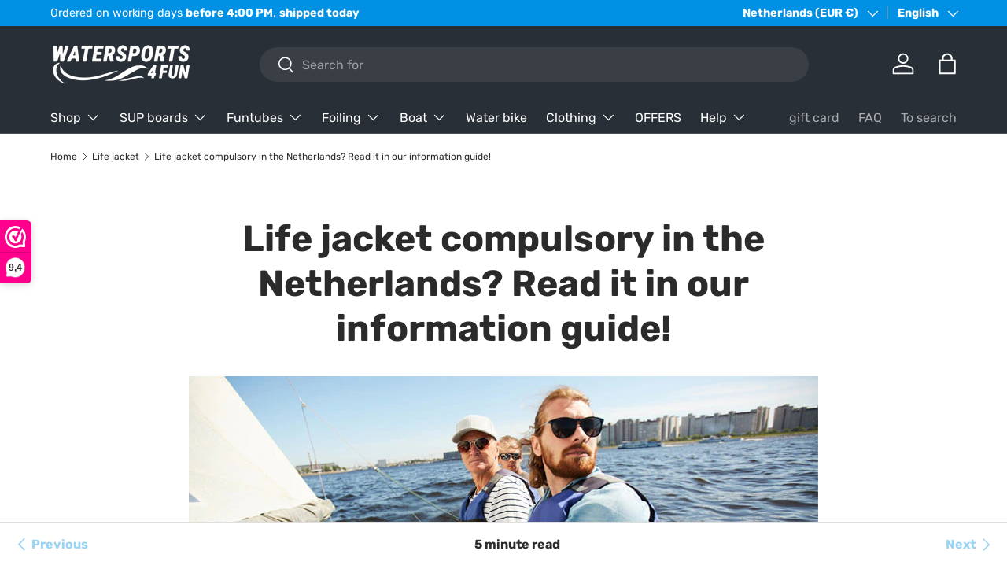

--- FILE ---
content_type: text/html; charset=utf-8
request_url: https://www.watersports4fun.com/en/blogs/life-jacket/mandatory
body_size: 70172
content:
<!doctype html>
<html class="no-js" lang="en" dir="ltr">
<head>
<meta name="clonable-verification" content="d75294a76969fc9e3d23e10afc55c53fd1f1917a"><meta charset="utf-8">
<meta name="viewport" content="width=device-width,initial-scale=1">
<title>Life jacket compulsory in the Netherlands? | All Rules | Watersports4fun</title>
<link rel="preconnect" href="https://cdn.shopify.com" crossorigin>
<link rel="preconnect" href="https://fonts.shopify.com" crossorigin><link rel="canonical" href="https://www.watersports4fun.com/en/blogs/life-jacket/mandatory"><link rel="icon" href="//www.watersports4fun.com/cdn/shop/files/cropped-1_1.webp?crop=center&height=48&v=1687534331&width=48" type="image/webp"><meta name="description" content="Is a life jacket mandatory on the water in the Netherlands? Check out the rules in our information guide! | Free shipping above €100,-"><meta property="og:site_name" content="watersports4fun">
<meta property="og:url" content="https://www.watersports4fun.com/en/blogs/life-jacket/mandatory">
<meta property="og:title" content="Life jacket compulsory in the Netherlands? | All Rules | Watersports4fun">
<meta property="og:type" content="article">
<meta property="og:description" content="Is a life jacket mandatory on the water in the Netherlands? Check out the rules in our information guide! | Free shipping above €100,-"><meta property="og:image" content="http://www.watersports4fun.com/cdn/shop/articles/zwemvest-verplicht-afbeelding-1.jpg?crop=center&height=1200&v=1685696529&width=1200">
  <meta property="og:image:secure_url" content="https://www.watersports4fun.com/cdn/shop/articles/zwemvest-verplicht-afbeelding-1.jpg?crop=center&height=1200&v=1685696529&width=1200">
  <meta property="og:image:width" content="800">
  <meta property="og:image:height" content="300"><meta name="twitter:card" content="summary_large_image">
<meta name="twitter:title" content="Life jacket compulsory in the Netherlands? | All Rules | Watersports4fun">
<meta name="twitter:description" content="Is a life jacket mandatory on the water in the Netherlands? Check out the rules in our information guide! | Free shipping above €100,-">
<style data-shopify>
@font-face {
  font-family: Rubik;
  font-weight: 400;
  font-style: normal;
  font-display: swap;
  src: url("//www.watersports4fun.com/cdn/fonts/rubik/rubik_n4.c2fb67c90aa34ecf8da34fc1da937ee9c0c27942.woff2") format("woff2"),
       url("//www.watersports4fun.com/cdn/fonts/rubik/rubik_n4.d229bd4a6a25ec476a0829a74bf3657a5fd9aa36.woff") format("woff");
}
@font-face {
  font-family: Rubik;
  font-weight: 700;
  font-style: normal;
  font-display: swap;
  src: url("//www.watersports4fun.com/cdn/fonts/rubik/rubik_n7.9ddb1ff19ac4667369e1c444a6663062e115e651.woff2") format("woff2"),
       url("//www.watersports4fun.com/cdn/fonts/rubik/rubik_n7.2f2815a4763d5118fdb49ad25ccceea3eafcae92.woff") format("woff");
}
@font-face {
  font-family: Rubik;
  font-weight: 400;
  font-style: italic;
  font-display: swap;
  src: url("//www.watersports4fun.com/cdn/fonts/rubik/rubik_i4.528fdfa8adf0c2cb49c0f6d132dcaffa910849d6.woff2") format("woff2"),
       url("//www.watersports4fun.com/cdn/fonts/rubik/rubik_i4.937396c2106c0db7a4072bbcd373d4e3d0ab306b.woff") format("woff");
}
@font-face {
  font-family: Rubik;
  font-weight: 700;
  font-style: italic;
  font-display: swap;
  src: url("//www.watersports4fun.com/cdn/fonts/rubik/rubik_i7.e37585fef76596b7b87ec84ca28db2ef5e3df433.woff2") format("woff2"),
       url("//www.watersports4fun.com/cdn/fonts/rubik/rubik_i7.a18d51774424b841c335ca3a15ab66cba9fce8c1.woff") format("woff");
}
@font-face {
  font-family: Rubik;
  font-weight: 700;
  font-style: normal;
  font-display: swap;
  src: url("//www.watersports4fun.com/cdn/fonts/rubik/rubik_n7.9ddb1ff19ac4667369e1c444a6663062e115e651.woff2") format("woff2"),
       url("//www.watersports4fun.com/cdn/fonts/rubik/rubik_n7.2f2815a4763d5118fdb49ad25ccceea3eafcae92.woff") format("woff");
}
@font-face {
  font-family: Rubik;
  font-weight: 400;
  font-style: normal;
  font-display: swap;
  src: url("//www.watersports4fun.com/cdn/fonts/rubik/rubik_n4.c2fb67c90aa34ecf8da34fc1da937ee9c0c27942.woff2") format("woff2"),
       url("//www.watersports4fun.com/cdn/fonts/rubik/rubik_n4.d229bd4a6a25ec476a0829a74bf3657a5fd9aa36.woff") format("woff");
}
:root {
      --bg-color: 255 255 255 / 1.0;
      --bg-color-og: 255 255 255 / 1.0;
      --heading-color: 42 43 42;
      --text-color: 42 43 42;
      --text-color-og: 42 43 42;
      --scrollbar-color: 42 43 42;
      --link-color: 0 144 228;
      --link-color-og: 0 144 228;
      --star-color: 255 159 28;--swatch-border-color-default: 212 213 212;
        --swatch-border-color-active: 149 149 149;--color-scheme-1-bg: 244 244 244 / 1.0;
      --color-scheme-1-grad: linear-gradient(180deg, rgba(244, 244, 244, 1), rgba(244, 244, 244, 1) 100%);
      --color-scheme-1-heading: 42 43 42;
      --color-scheme-1-text: 42 43 42;
      --color-scheme-1-btn-bg: 59 181 74;
      --color-scheme-1-btn-text: 255 255 255;
      --color-scheme-1-btn-bg-hover: 99 196 111;--color-scheme-2-bg: 42 43 42 / 1.0;
      --color-scheme-2-grad: linear-gradient(225deg, rgba(10, 125, 193, 1) 23%, rgba(0, 144, 228, 1) 52%, rgba(0, 144, 228, 1) 100%);
      --color-scheme-2-heading: 255 255 255;
      --color-scheme-2-text: 255 255 255;
      --color-scheme-2-btn-bg: 255 255 255;
      --color-scheme-2-btn-text: 42 43 42;
      --color-scheme-2-btn-bg-hover: 231 231 231;--color-scheme-3-bg: 0 144 228 / 1.0;
      --color-scheme-3-grad: linear-gradient(46deg, rgba(0, 144, 228, 1) 28%, rgba(74, 121, 223, 1) 100%);
      --color-scheme-3-heading: 255 255 255;
      --color-scheme-3-text: 255 255 255;
      --color-scheme-3-btn-bg: 42 43 42;
      --color-scheme-3-btn-text: 255 255 255;
      --color-scheme-3-btn-bg-hover: 82 83 82;

      --drawer-bg-color: 255 255 255 / 1.0;
      --drawer-text-color: 42 43 42;

      --panel-bg-color: 244 244 244 / 1.0;
      --panel-heading-color: 42 43 42;
      --panel-text-color: 42 43 42;

      --in-stock-text-color: 13 164 74;
      --low-stock-text-color: 227 43 43;
      --very-low-stock-text-color: 227 43 43;
      --no-stock-text-color: 244 244 244;

      --error-bg-color: 252 237 238;
      --error-text-color: 180 12 28;
      --success-bg-color: 232 246 234;
      --success-text-color: 44 126 63;
      --info-bg-color: 228 237 250;
      --info-text-color: 26 102 210;

      --heading-font-family: Rubik, sans-serif;
      --heading-font-style: normal;
      --heading-font-weight: 700;
      --heading-scale-start: 4;

      --navigation-font-family: Rubik, sans-serif;
      --navigation-font-style: normal;
      --navigation-font-weight: 400;--heading-text-transform: none;
--subheading-text-transform: none;
      --body-font-family: Rubik, sans-serif;
      --body-font-style: normal;
      --body-font-weight: 400;
      --body-font-size: 16;

      --section-gap: 48;
      --heading-gap: calc(8 * var(--space-unit));--grid-column-gap: 20px;--btn-bg-color: 59 180 74;
      --btn-bg-hover-color: 99 195 111;
      --btn-text-color: 255 255 255;
      --btn-bg-color-og: 59 180 74;
      --btn-text-color-og: 255 255 255;
      --btn-alt-bg-color: 59 180 74;
      --btn-alt-bg-alpha: 1.0;
      --btn-alt-text-color: 255 255 255;
      --btn-border-width: 2px;
      --btn-padding-y: 12px;

      
      --btn-border-radius: 28px;
      

      --btn-lg-border-radius: 50%;
      --btn-icon-border-radius: 50%;
      --input-with-btn-inner-radius: var(--btn-border-radius);

      --input-bg-color: 255 255 255 / 1.0;
      --input-text-color: 42 43 42;
      --input-border-width: 2px;
      --input-border-radius: 26px;
      --textarea-border-radius: 12px;
      --input-border-radius: 28px;
      --input-lg-border-radius: 34px;
      --input-bg-color-diff-3: #f7f7f7;
      --input-bg-color-diff-6: #f0f0f0;

      --modal-border-radius: 16px;
      --modal-overlay-color: 0 0 0;
      --modal-overlay-opacity: 0.4;
      --drawer-border-radius: 16px;
      --overlay-border-radius: 0px;--custom-label-bg-color: 13 44 84;
      --custom-label-text-color: 255 255 255;--sale-label-bg-color: 239 121 22;
      --sale-label-text-color: 255 255 255;--sold-out-label-bg-color: 42 43 42;
      --sold-out-label-text-color: 255 255 255;--new-label-bg-color: 127 184 0;
      --new-label-text-color: 255 255 255;--preorder-label-bg-color: 0 166 237;
      --preorder-label-text-color: 255 255 255;

      --page-width: 1260px;
      --gutter-sm: 20px;
      --gutter-md: 32px;
      --gutter-lg: 64px;

      --payment-terms-bg-color: #ffffff;

      --coll-card-bg-color: #f5f5f5;
      --coll-card-border-color: #f2f2f2;--blend-bg-color: #f4f4f4;

      --reading-width: 48em;
    }

    @media (max-width: 769px) {
      :root {
        --reading-width: 36em;
      }
    }
  </style><link rel="stylesheet" href="//www.watersports4fun.com/cdn/shop/t/2/assets/main.css?v=118711809849792851901684421001">
  <script src="//www.watersports4fun.com/cdn/shop/t/2/assets/main.js?v=8223729344283369241684421001" defer="defer"></script><link rel="preload" href="//www.watersports4fun.com/cdn/fonts/rubik/rubik_n4.c2fb67c90aa34ecf8da34fc1da937ee9c0c27942.woff2" as="font" type="font/woff2" crossorigin fetchpriority="high"><link rel="preload" href="//www.watersports4fun.com/cdn/fonts/rubik/rubik_n7.9ddb1ff19ac4667369e1c444a6663062e115e651.woff2" as="font" type="font/woff2" crossorigin fetchpriority="high"><script>window.performance && window.performance.mark && window.performance.mark('shopify.content_for_header.start');</script><meta name="google-site-verification" content="qKbJU24Wd5pQtyRYsfY3WFYHpDK_rJIzlb7JLXNZzhQ">
<meta id="shopify-digital-wallet" name="shopify-digital-wallet" content="/75700142418/digital_wallets/dialog">
<meta name="shopify-checkout-api-token" content="d0da68905fef7a14dfa2f75890e5c044">
<meta id="in-context-paypal-metadata" data-shop-id="75700142418" data-venmo-supported="false" data-environment="production" data-locale="en_US" data-paypal-v4="true" data-currency="EUR">
<link rel="alternate" type="application/atom+xml" title="Feed" href="/en/blogs/life-jacket.atom" />
<link rel="alternate" hreflang="x-default" href="https://www.watersports4fun.com/blogs/zwemvest/verplicht">
<link rel="alternate" hreflang="nl" href="https://www.watersports4fun.com/blogs/zwemvest/verplicht">
<link rel="alternate" hreflang="en" href="https://www.watersports4fun.com/en/blogs/life-jacket/mandatory">
<link rel="alternate" hreflang="it" href="https://www.watersports4fun.com/it/blogs/giubbotto-di-salvataggio/obbligatorio">
<link rel="alternate" hreflang="es" href="https://www.watersports4fun.com/es/blogs/chaleco-salvavidas/obligatorio">
<link rel="alternate" hreflang="de" href="https://www.watersports4fun.com/de/blogs/schwimmweste/obligatorisch">
<link rel="alternate" hreflang="fr" href="https://www.watersports4fun.com/fr/blogs/gilet-de-sauvetage/obligatoire">
<script async="async" src="/checkouts/internal/preloads.js?locale=en-NL"></script>
<link rel="preconnect" href="https://shop.app" crossorigin="anonymous">
<script async="async" src="https://shop.app/checkouts/internal/preloads.js?locale=en-NL&shop_id=75700142418" crossorigin="anonymous"></script>
<script id="apple-pay-shop-capabilities" type="application/json">{"shopId":75700142418,"countryCode":"NL","currencyCode":"EUR","merchantCapabilities":["supports3DS"],"merchantId":"gid:\/\/shopify\/Shop\/75700142418","merchantName":"watersports4fun","requiredBillingContactFields":["postalAddress","email","phone"],"requiredShippingContactFields":["postalAddress","email","phone"],"shippingType":"shipping","supportedNetworks":["visa","maestro","masterCard","amex"],"total":{"type":"pending","label":"watersports4fun","amount":"1.00"},"shopifyPaymentsEnabled":true,"supportsSubscriptions":true}</script>
<script id="shopify-features" type="application/json">{"accessToken":"d0da68905fef7a14dfa2f75890e5c044","betas":["rich-media-storefront-analytics"],"domain":"www.watersports4fun.com","predictiveSearch":true,"shopId":75700142418,"locale":"en"}</script>
<script>var Shopify = Shopify || {};
Shopify.shop = "87038c-2.myshopify.com";
Shopify.locale = "en";
Shopify.currency = {"active":"EUR","rate":"1.0"};
Shopify.country = "NL";
Shopify.theme = {"name":"Enterprise","id":149386166610,"schema_name":"Enterprise","schema_version":"1.0.1","theme_store_id":1657,"role":"main"};
Shopify.theme.handle = "null";
Shopify.theme.style = {"id":null,"handle":null};
Shopify.cdnHost = "www.watersports4fun.com/cdn";
Shopify.routes = Shopify.routes || {};
Shopify.routes.root = "/en/";</script>
<script type="module">!function(o){(o.Shopify=o.Shopify||{}).modules=!0}(window);</script>
<script>!function(o){function n(){var o=[];function n(){o.push(Array.prototype.slice.apply(arguments))}return n.q=o,n}var t=o.Shopify=o.Shopify||{};t.loadFeatures=n(),t.autoloadFeatures=n()}(window);</script>
<script>
  window.ShopifyPay = window.ShopifyPay || {};
  window.ShopifyPay.apiHost = "shop.app\/pay";
  window.ShopifyPay.redirectState = null;
</script>
<script id="shop-js-analytics" type="application/json">{"pageType":"article"}</script>
<script defer="defer" async type="module" src="//www.watersports4fun.com/cdn/shopifycloud/shop-js/modules/v2/client.init-shop-cart-sync_BN7fPSNr.en.esm.js"></script>
<script defer="defer" async type="module" src="//www.watersports4fun.com/cdn/shopifycloud/shop-js/modules/v2/chunk.common_Cbph3Kss.esm.js"></script>
<script defer="defer" async type="module" src="//www.watersports4fun.com/cdn/shopifycloud/shop-js/modules/v2/chunk.modal_DKumMAJ1.esm.js"></script>
<script type="module">
  await import("//www.watersports4fun.com/cdn/shopifycloud/shop-js/modules/v2/client.init-shop-cart-sync_BN7fPSNr.en.esm.js");
await import("//www.watersports4fun.com/cdn/shopifycloud/shop-js/modules/v2/chunk.common_Cbph3Kss.esm.js");
await import("//www.watersports4fun.com/cdn/shopifycloud/shop-js/modules/v2/chunk.modal_DKumMAJ1.esm.js");

  window.Shopify.SignInWithShop?.initShopCartSync?.({"fedCMEnabled":true,"windoidEnabled":true});

</script>
<script>
  window.Shopify = window.Shopify || {};
  if (!window.Shopify.featureAssets) window.Shopify.featureAssets = {};
  window.Shopify.featureAssets['shop-js'] = {"shop-cart-sync":["modules/v2/client.shop-cart-sync_CJVUk8Jm.en.esm.js","modules/v2/chunk.common_Cbph3Kss.esm.js","modules/v2/chunk.modal_DKumMAJ1.esm.js"],"init-fed-cm":["modules/v2/client.init-fed-cm_7Fvt41F4.en.esm.js","modules/v2/chunk.common_Cbph3Kss.esm.js","modules/v2/chunk.modal_DKumMAJ1.esm.js"],"init-shop-email-lookup-coordinator":["modules/v2/client.init-shop-email-lookup-coordinator_Cc088_bR.en.esm.js","modules/v2/chunk.common_Cbph3Kss.esm.js","modules/v2/chunk.modal_DKumMAJ1.esm.js"],"init-windoid":["modules/v2/client.init-windoid_hPopwJRj.en.esm.js","modules/v2/chunk.common_Cbph3Kss.esm.js","modules/v2/chunk.modal_DKumMAJ1.esm.js"],"shop-button":["modules/v2/client.shop-button_B0jaPSNF.en.esm.js","modules/v2/chunk.common_Cbph3Kss.esm.js","modules/v2/chunk.modal_DKumMAJ1.esm.js"],"shop-cash-offers":["modules/v2/client.shop-cash-offers_DPIskqss.en.esm.js","modules/v2/chunk.common_Cbph3Kss.esm.js","modules/v2/chunk.modal_DKumMAJ1.esm.js"],"shop-toast-manager":["modules/v2/client.shop-toast-manager_CK7RT69O.en.esm.js","modules/v2/chunk.common_Cbph3Kss.esm.js","modules/v2/chunk.modal_DKumMAJ1.esm.js"],"init-shop-cart-sync":["modules/v2/client.init-shop-cart-sync_BN7fPSNr.en.esm.js","modules/v2/chunk.common_Cbph3Kss.esm.js","modules/v2/chunk.modal_DKumMAJ1.esm.js"],"init-customer-accounts-sign-up":["modules/v2/client.init-customer-accounts-sign-up_CfPf4CXf.en.esm.js","modules/v2/client.shop-login-button_DeIztwXF.en.esm.js","modules/v2/chunk.common_Cbph3Kss.esm.js","modules/v2/chunk.modal_DKumMAJ1.esm.js"],"pay-button":["modules/v2/client.pay-button_CgIwFSYN.en.esm.js","modules/v2/chunk.common_Cbph3Kss.esm.js","modules/v2/chunk.modal_DKumMAJ1.esm.js"],"init-customer-accounts":["modules/v2/client.init-customer-accounts_DQ3x16JI.en.esm.js","modules/v2/client.shop-login-button_DeIztwXF.en.esm.js","modules/v2/chunk.common_Cbph3Kss.esm.js","modules/v2/chunk.modal_DKumMAJ1.esm.js"],"avatar":["modules/v2/client.avatar_BTnouDA3.en.esm.js"],"init-shop-for-new-customer-accounts":["modules/v2/client.init-shop-for-new-customer-accounts_CsZy_esa.en.esm.js","modules/v2/client.shop-login-button_DeIztwXF.en.esm.js","modules/v2/chunk.common_Cbph3Kss.esm.js","modules/v2/chunk.modal_DKumMAJ1.esm.js"],"shop-follow-button":["modules/v2/client.shop-follow-button_BRMJjgGd.en.esm.js","modules/v2/chunk.common_Cbph3Kss.esm.js","modules/v2/chunk.modal_DKumMAJ1.esm.js"],"checkout-modal":["modules/v2/client.checkout-modal_B9Drz_yf.en.esm.js","modules/v2/chunk.common_Cbph3Kss.esm.js","modules/v2/chunk.modal_DKumMAJ1.esm.js"],"shop-login-button":["modules/v2/client.shop-login-button_DeIztwXF.en.esm.js","modules/v2/chunk.common_Cbph3Kss.esm.js","modules/v2/chunk.modal_DKumMAJ1.esm.js"],"lead-capture":["modules/v2/client.lead-capture_DXYzFM3R.en.esm.js","modules/v2/chunk.common_Cbph3Kss.esm.js","modules/v2/chunk.modal_DKumMAJ1.esm.js"],"shop-login":["modules/v2/client.shop-login_CA5pJqmO.en.esm.js","modules/v2/chunk.common_Cbph3Kss.esm.js","modules/v2/chunk.modal_DKumMAJ1.esm.js"],"payment-terms":["modules/v2/client.payment-terms_BxzfvcZJ.en.esm.js","modules/v2/chunk.common_Cbph3Kss.esm.js","modules/v2/chunk.modal_DKumMAJ1.esm.js"]};
</script>
<script>(function() {
  var isLoaded = false;
  function asyncLoad() {
    if (isLoaded) return;
    isLoaded = true;
    var urls = ["\/\/cdn.shopify.com\/proxy\/7d92b06af56d46fc58cd9662eefac53fe42aa1d9ce90e35fb108671025c27f95\/api.goaffpro.com\/loader.js?shop=87038c-2.myshopify.com\u0026sp-cache-control=cHVibGljLCBtYXgtYWdlPTkwMA"];
    for (var i = 0; i < urls.length; i++) {
      var s = document.createElement('script');
      s.type = 'text/javascript';
      s.async = true;
      s.src = urls[i];
      var x = document.getElementsByTagName('script')[0];
      x.parentNode.insertBefore(s, x);
    }
  };
  if(window.attachEvent) {
    window.attachEvent('onload', asyncLoad);
  } else {
    window.addEventListener('load', asyncLoad, false);
  }
})();</script>
<script id="__st">var __st={"a":75700142418,"offset":3600,"reqid":"398d36e0-37e3-4bc6-a42c-9fa1f011af31-1769821778","pageurl":"www.watersports4fun.com\/en\/blogs\/life-jacket\/mandatory","s":"articles-606065983826","u":"a4b2f960c7c7","p":"article","rtyp":"article","rid":606065983826};</script>
<script>window.ShopifyPaypalV4VisibilityTracking = true;</script>
<script id="captcha-bootstrap">!function(){'use strict';const t='contact',e='account',n='new_comment',o=[[t,t],['blogs',n],['comments',n],[t,'customer']],c=[[e,'customer_login'],[e,'guest_login'],[e,'recover_customer_password'],[e,'create_customer']],r=t=>t.map((([t,e])=>`form[action*='/${t}']:not([data-nocaptcha='true']) input[name='form_type'][value='${e}']`)).join(','),a=t=>()=>t?[...document.querySelectorAll(t)].map((t=>t.form)):[];function s(){const t=[...o],e=r(t);return a(e)}const i='password',u='form_key',d=['recaptcha-v3-token','g-recaptcha-response','h-captcha-response',i],f=()=>{try{return window.sessionStorage}catch{return}},m='__shopify_v',_=t=>t.elements[u];function p(t,e,n=!1){try{const o=window.sessionStorage,c=JSON.parse(o.getItem(e)),{data:r}=function(t){const{data:e,action:n}=t;return t[m]||n?{data:e,action:n}:{data:t,action:n}}(c);for(const[e,n]of Object.entries(r))t.elements[e]&&(t.elements[e].value=n);n&&o.removeItem(e)}catch(o){console.error('form repopulation failed',{error:o})}}const l='form_type',E='cptcha';function T(t){t.dataset[E]=!0}const w=window,h=w.document,L='Shopify',v='ce_forms',y='captcha';let A=!1;((t,e)=>{const n=(g='f06e6c50-85a8-45c8-87d0-21a2b65856fe',I='https://cdn.shopify.com/shopifycloud/storefront-forms-hcaptcha/ce_storefront_forms_captcha_hcaptcha.v1.5.2.iife.js',D={infoText:'Protected by hCaptcha',privacyText:'Privacy',termsText:'Terms'},(t,e,n)=>{const o=w[L][v],c=o.bindForm;if(c)return c(t,g,e,D).then(n);var r;o.q.push([[t,g,e,D],n]),r=I,A||(h.body.append(Object.assign(h.createElement('script'),{id:'captcha-provider',async:!0,src:r})),A=!0)});var g,I,D;w[L]=w[L]||{},w[L][v]=w[L][v]||{},w[L][v].q=[],w[L][y]=w[L][y]||{},w[L][y].protect=function(t,e){n(t,void 0,e),T(t)},Object.freeze(w[L][y]),function(t,e,n,w,h,L){const[v,y,A,g]=function(t,e,n){const i=e?o:[],u=t?c:[],d=[...i,...u],f=r(d),m=r(i),_=r(d.filter((([t,e])=>n.includes(e))));return[a(f),a(m),a(_),s()]}(w,h,L),I=t=>{const e=t.target;return e instanceof HTMLFormElement?e:e&&e.form},D=t=>v().includes(t);t.addEventListener('submit',(t=>{const e=I(t);if(!e)return;const n=D(e)&&!e.dataset.hcaptchaBound&&!e.dataset.recaptchaBound,o=_(e),c=g().includes(e)&&(!o||!o.value);(n||c)&&t.preventDefault(),c&&!n&&(function(t){try{if(!f())return;!function(t){const e=f();if(!e)return;const n=_(t);if(!n)return;const o=n.value;o&&e.removeItem(o)}(t);const e=Array.from(Array(32),(()=>Math.random().toString(36)[2])).join('');!function(t,e){_(t)||t.append(Object.assign(document.createElement('input'),{type:'hidden',name:u})),t.elements[u].value=e}(t,e),function(t,e){const n=f();if(!n)return;const o=[...t.querySelectorAll(`input[type='${i}']`)].map((({name:t})=>t)),c=[...d,...o],r={};for(const[a,s]of new FormData(t).entries())c.includes(a)||(r[a]=s);n.setItem(e,JSON.stringify({[m]:1,action:t.action,data:r}))}(t,e)}catch(e){console.error('failed to persist form',e)}}(e),e.submit())}));const S=(t,e)=>{t&&!t.dataset[E]&&(n(t,e.some((e=>e===t))),T(t))};for(const o of['focusin','change'])t.addEventListener(o,(t=>{const e=I(t);D(e)&&S(e,y())}));const B=e.get('form_key'),M=e.get(l),P=B&&M;t.addEventListener('DOMContentLoaded',(()=>{const t=y();if(P)for(const e of t)e.elements[l].value===M&&p(e,B);[...new Set([...A(),...v().filter((t=>'true'===t.dataset.shopifyCaptcha))])].forEach((e=>S(e,t)))}))}(h,new URLSearchParams(w.location.search),n,t,e,['guest_login'])})(!0,!0)}();</script>
<script integrity="sha256-4kQ18oKyAcykRKYeNunJcIwy7WH5gtpwJnB7kiuLZ1E=" data-source-attribution="shopify.loadfeatures" defer="defer" src="//www.watersports4fun.com/cdn/shopifycloud/storefront/assets/storefront/load_feature-a0a9edcb.js" crossorigin="anonymous"></script>
<script crossorigin="anonymous" defer="defer" src="//www.watersports4fun.com/cdn/shopifycloud/storefront/assets/shopify_pay/storefront-65b4c6d7.js?v=20250812"></script>
<script data-source-attribution="shopify.dynamic_checkout.dynamic.init">var Shopify=Shopify||{};Shopify.PaymentButton=Shopify.PaymentButton||{isStorefrontPortableWallets:!0,init:function(){window.Shopify.PaymentButton.init=function(){};var t=document.createElement("script");t.src="https://www.watersports4fun.com/cdn/shopifycloud/portable-wallets/latest/portable-wallets.en.js",t.type="module",document.head.appendChild(t)}};
</script>
<script data-source-attribution="shopify.dynamic_checkout.buyer_consent">
  function portableWalletsHideBuyerConsent(e){var t=document.getElementById("shopify-buyer-consent"),n=document.getElementById("shopify-subscription-policy-button");t&&n&&(t.classList.add("hidden"),t.setAttribute("aria-hidden","true"),n.removeEventListener("click",e))}function portableWalletsShowBuyerConsent(e){var t=document.getElementById("shopify-buyer-consent"),n=document.getElementById("shopify-subscription-policy-button");t&&n&&(t.classList.remove("hidden"),t.removeAttribute("aria-hidden"),n.addEventListener("click",e))}window.Shopify?.PaymentButton&&(window.Shopify.PaymentButton.hideBuyerConsent=portableWalletsHideBuyerConsent,window.Shopify.PaymentButton.showBuyerConsent=portableWalletsShowBuyerConsent);
</script>
<script data-source-attribution="shopify.dynamic_checkout.cart.bootstrap">document.addEventListener("DOMContentLoaded",(function(){function t(){return document.querySelector("shopify-accelerated-checkout-cart, shopify-accelerated-checkout")}if(t())Shopify.PaymentButton.init();else{new MutationObserver((function(e,n){t()&&(Shopify.PaymentButton.init(),n.disconnect())})).observe(document.body,{childList:!0,subtree:!0})}}));
</script>
<link id="shopify-accelerated-checkout-styles" rel="stylesheet" media="screen" href="https://www.watersports4fun.com/cdn/shopifycloud/portable-wallets/latest/accelerated-checkout-backwards-compat.css" crossorigin="anonymous">
<style id="shopify-accelerated-checkout-cart">
        #shopify-buyer-consent {
  margin-top: 1em;
  display: inline-block;
  width: 100%;
}

#shopify-buyer-consent.hidden {
  display: none;
}

#shopify-subscription-policy-button {
  background: none;
  border: none;
  padding: 0;
  text-decoration: underline;
  font-size: inherit;
  cursor: pointer;
}

#shopify-subscription-policy-button::before {
  box-shadow: none;
}

      </style>
<script id="sections-script" data-sections="header,footer" defer="defer" src="//www.watersports4fun.com/cdn/shop/t/2/compiled_assets/scripts.js?v=1982"></script>
<script>window.performance && window.performance.mark && window.performance.mark('shopify.content_for_header.end');</script>


  <script>document.documentElement.className = document.documentElement.className.replace('no-js', 'js');</script><!-- CC Custom Head Start --><!-- CC Custom Head End --><!-- BEGIN app block: shopify://apps/consentmo-gdpr/blocks/gdpr_cookie_consent/4fbe573f-a377-4fea-9801-3ee0858cae41 -->


<!-- END app block --><!-- BEGIN app block: shopify://apps/frequently-bought/blocks/app-embed-block/b1a8cbea-c844-4842-9529-7c62dbab1b1f --><script>
    window.codeblackbelt = window.codeblackbelt || {};
    window.codeblackbelt.shop = window.codeblackbelt.shop || '87038c-2.myshopify.com';
    </script><script src="//cdn.codeblackbelt.com/widgets/frequently-bought-together/bootstrap.min.js?version=2026013102+0100" async></script>
 <!-- END app block --><!-- BEGIN app block: shopify://apps/t-lab-ai-language-translate/blocks/custom_translations/b5b83690-efd4-434d-8c6a-a5cef4019faf --><!-- BEGIN app snippet: custom_translation_scripts --><script>
(()=>{var o=/\([0-9]+?\)$/,M=/\r?\n|\r|\t|\xa0|\u200B|\u200E|&nbsp;| /g,v=/<\/?[a-z][\s\S]*>/i,t=/^(https?:\/\/|\/\/)[^\s/$.?#].[^\s]*$/i,k=/\{\{\s*([a-zA-Z_]\w*)\s*\}\}/g,p=/\{\{\s*([a-zA-Z_]\w*)\s*\}\}/,r=/^(https:)?\/\/cdn\.shopify\.com\/(.+)\.(png|jpe?g|gif|webp|svgz?|bmp|tiff?|ico|avif)/i,e=/^(https:)?\/\/cdn\.shopify\.com/i,a=/\b(?:https?|ftp)?:?\/\/?[^\s\/]+\/[^\s]+\.(?:png|jpe?g|gif|webp|svgz?|bmp|tiff?|ico|avif)\b/i,I=/url\(['"]?(.*?)['"]?\)/,m="__label:",i=document.createElement("textarea"),u={t:["src","data-src","data-source","data-href","data-zoom","data-master","data-bg","base-src"],i:["srcset","data-srcset"],o:["href","data-href"],u:["href","data-href","data-src","data-zoom"]},g=new Set(["img","picture","button","p","a","input"]),h=16.67,s=function(n){return n.nodeType===Node.ELEMENT_NODE},c=function(n){return n.nodeType===Node.TEXT_NODE};function w(n){return r.test(n.trim())||a.test(n.trim())}function b(n){return(n=>(n=n.trim(),t.test(n)))(n)||e.test(n.trim())}var l=function(n){return!n||0===n.trim().length};function j(n){return i.innerHTML=n,i.value}function T(n){return A(j(n))}function A(n){return n.trim().replace(o,"").replace(M,"").trim()}var _=1e3;function D(n){n=n.trim().replace(M,"").replace(/&amp;/g,"&").replace(/&gt;/g,">").replace(/&lt;/g,"<").trim();return n.length>_?N(n):n}function E(n){return n.trim().toLowerCase().replace(/^https:/i,"")}function N(n){for(var t=5381,r=0;r<n.length;r++)t=(t<<5)+t^n.charCodeAt(r);return(t>>>0).toString(36)}function f(n){for(var t=document.createElement("template"),r=(t.innerHTML=n,["SCRIPT","IFRAME","OBJECT","EMBED","LINK","META"]),e=/^(on\w+|srcdoc|style)$/i,a=document.createTreeWalker(t.content,NodeFilter.SHOW_ELEMENT),i=a.nextNode();i;i=a.nextNode()){var o=i;if(r.includes(o.nodeName))o.remove();else for(var u=o.attributes.length-1;0<=u;--u)e.test(o.attributes[u].name)&&o.removeAttribute(o.attributes[u].name)}return t.innerHTML}function d(n,t,r){void 0===r&&(r=20);for(var e=n,a=0;e&&e.parentElement&&a<r;){for(var i=e.parentElement,o=0,u=t;o<u.length;o++)for(var s=u[o],c=0,l=s.l;c<l.length;c++){var f=l[c];switch(f.type){case"class":for(var d=0,v=i.classList;d<v.length;d++){var p=v[d];if(f.value.test(p))return s.label}break;case"id":if(i.id&&f.value.test(i.id))return s.label;break;case"attribute":if(i.hasAttribute(f.name)){if(!f.value)return s.label;var m=i.getAttribute(f.name);if(m&&f.value.test(m))return s.label}}}e=i,a++}return"unknown"}function y(n,t){var r,e,a;"function"==typeof window.fetch&&"AbortController"in window?(r=new AbortController,e=setTimeout(function(){return r.abort()},3e3),fetch(n,{credentials:"same-origin",signal:r.signal}).then(function(n){return clearTimeout(e),n.ok?n.json():Promise.reject(n)}).then(t).catch(console.error)):((a=new XMLHttpRequest).onreadystatechange=function(){4===a.readyState&&200===a.status&&t(JSON.parse(a.responseText))},a.open("GET",n,!0),a.timeout=3e3,a.send())}function O(){var l=/([^\s]+)\.(png|jpe?g|gif|webp|svgz?|bmp|tiff?|ico|avif)$/i,f=/_(\{width\}x*|\{width\}x\{height\}|\d{3,4}x\d{3,4}|\d{3,4}x|x\d{3,4}|pinco|icon|thumb|small|compact|medium|large|grande|original|master)(_crop_\w+)*(@[2-3]x)*(.progressive)*$/i,d=/^(https?|ftp|file):\/\//i;function r(n){var t,r="".concat(n.path).concat(n.v).concat(null!=(r=n.size)?r:"",".").concat(n.p);return n.m&&(r="".concat(n.path).concat(n.m,"/").concat(n.v).concat(null!=(t=n.size)?t:"",".").concat(n.p)),n.host&&(r="".concat(null!=(t=n.protocol)?t:"","//").concat(n.host).concat(r)),n.g&&(r+=n.g),r}return{h:function(n){var t=!0,r=(d.test(n)||n.startsWith("//")||(t=!1,n="https://example.com"+n),t);n.startsWith("//")&&(r=!1,n="https:"+n);try{new URL(n)}catch(n){return null}var e,a,i,o,u,s,n=new URL(n),c=n.pathname.split("/").filter(function(n){return n});return c.length<1||(a=c.pop(),e=null!=(e=c.pop())?e:null,null===(a=a.match(l)))?null:(s=a[1],a=a[2],i=s.match(f),o=s,(u=null)!==i&&(o=s.substring(0,i.index),u=i[0]),s=0<c.length?"/"+c.join("/")+"/":"/",{protocol:r?n.protocol:null,host:t?n.host:null,path:s,g:n.search,m:e,v:o,size:u,p:a,version:n.searchParams.get("v"),width:n.searchParams.get("width")})},T:r,S:function(n){return(n.m?"/".concat(n.m,"/"):"/").concat(n.v,".").concat(n.p)},M:function(n){return(n.m?"/".concat(n.m,"/"):"/").concat(n.v,".").concat(n.p,"?v=").concat(n.version||"0")},k:function(n,t){return r({protocol:t.protocol,host:t.host,path:t.path,g:t.g,m:t.m,v:t.v,size:n.size,p:t.p,version:t.version,width:t.width})}}}var x,S,C={},H={};function q(p,n){var m=new Map,g=new Map,i=new Map,r=new Map,e=new Map,a=new Map,o=new Map,u=function(n){return n.toLowerCase().replace(/[\s\W_]+/g,"")},s=new Set(n.A.map(u)),c=0,l=!1,f=!1,d=O();function v(n,t,r){s.has(u(n))||n&&t&&(r.set(n,t),l=!0)}function t(n,t){if(n&&n.trim()&&0!==m.size){var r=A(n),e=H[r];if(e&&(p.log("dictionary",'Overlapping text: "'.concat(n,'" related to html: "').concat(e,'"')),t)&&(n=>{if(n)for(var t=h(n.outerHTML),r=t._,e=(t.I||(r=0),n.parentElement),a=0;e&&a<5;){var i=h(e.outerHTML),o=i.I,i=i._;if(o){if(p.log("dictionary","Ancestor depth ".concat(a,": overlap score=").concat(i.toFixed(3),", base=").concat(r.toFixed(3))),r<i)return 1;if(i<r&&0<r)return}e=e.parentElement,a++}})(t))p.log("dictionary",'Skipping text translation for "'.concat(n,'" because an ancestor HTML translation exists'));else{e=m.get(r);if(e)return e;var a=n;if(a&&a.trim()&&0!==g.size){for(var i,o,u,s=g.entries(),c=s.next();!c.done;){var l=c.value[0],f=c.value[1],d=a.trim().match(l);if(d&&1<d.length){i=l,o=f,u=d;break}c=s.next()}if(i&&o&&u){var v=u.slice(1),t=o.match(k);if(t&&t.length===v.length)return t.reduce(function(n,t,r){return n.replace(t,v[r])},o)}}}}return null}function h(n){var r,e,a;return!n||!n.trim()||0===i.size?{I:null,_:0}:(r=D(n),a=0,(e=null)!=(n=i.get(r))?{I:n,_:1}:(i.forEach(function(n,t){-1!==t.indexOf(r)&&(t=r.length/t.length,a<t)&&(a=t,e=n)}),{I:e,_:a}))}function w(n){return n&&n.trim()&&0!==i.size&&(n=D(n),null!=(n=i.get(n)))?n:null}function b(n){if(n&&n.trim()&&0!==r.size){var t=E(n),t=r.get(t);if(t)return t;t=d.h(n);if(t){n=d.M(t).toLowerCase(),n=r.get(n);if(n)return n;n=d.S(t).toLowerCase(),t=r.get(n);if(t)return t}}return null}function T(n){return!n||!n.trim()||0===e.size||void 0===(n=e.get(A(n)))?null:n}function y(n){return!n||!n.trim()||0===a.size||void 0===(n=a.get(E(n)))?null:n}function x(n){var t;return!n||!n.trim()||0===o.size?null:null!=(t=o.get(A(n)))?t:(t=D(n),void 0!==(n=o.get(t))?n:null)}function S(){var n={j:m,D:g,N:i,O:r,C:e,H:a,q:o,L:l,R:c,F:C};return JSON.stringify(n,function(n,t){return t instanceof Map?Object.fromEntries(t.entries()):t})}return{J:function(n,t){v(n,t,m)},U:function(n,t){n&&t&&(n=new RegExp("^".concat(n,"$"),"s"),g.set(n,t),l=!0)},$:function(n,t){var r;n!==t&&(v((r=j(r=n).trim().replace(M,"").trim()).length>_?N(r):r,t,i),c=Math.max(c,n.length))},P:function(n,t){v(n,t,r),(n=d.h(n))&&(v(d.M(n).toLowerCase(),t,r),v(d.S(n).toLowerCase(),t,r))},G:function(n,t){v(n.replace("[img-alt]","").replace(M,"").trim(),t,e)},B:function(n,t){v(n,t,a)},W:function(n,t){f=!0,v(n,t,o)},V:function(){return p.log("dictionary","Translation dictionaries: ",S),i.forEach(function(n,r){m.forEach(function(n,t){r!==t&&-1!==r.indexOf(t)&&(C[t]=A(n),H[t]=r)})}),p.log("dictionary","appliedTextTranslations: ",JSON.stringify(C)),p.log("dictionary","overlappingTexts: ",JSON.stringify(H)),{L:l,Z:f,K:t,X:w,Y:b,nn:T,tn:y,rn:x}}}}function z(n,t,r){function f(n,t){t=n.split(t);return 2===t.length?t[1].trim()?t:[t[0]]:[n]}var d=q(r,t);return n.forEach(function(n){if(n){var c,l=n.name,n=n.value;if(l&&n){if("string"==typeof n)try{c=JSON.parse(n)}catch(n){return void r.log("dictionary","Invalid metafield JSON for "+l,function(){return String(n)})}else c=n;c&&Object.keys(c).forEach(function(e){if(e){var n,t,r,a=c[e];if(a)if(e!==a)if(l.includes("judge"))r=T(e),d.W(r,a);else if(e.startsWith("[img-alt]"))d.G(e,a);else if(e.startsWith("[img-src]"))n=E(e.replace("[img-src]","")),d.P(n,a);else if(v.test(e))d.$(e,a);else if(w(e))n=E(e),d.P(n,a);else if(b(e))r=E(e),d.B(r,a);else if("/"===(n=(n=e).trim())[0]&&"/"!==n[1]&&(r=E(e),d.B(r,a),r=T(e),d.J(r,a)),p.test(e))(s=(r=e).match(k))&&0<s.length&&(t=r.replace(/[-\/\\^$*+?.()|[\]]/g,"\\$&"),s.forEach(function(n){t=t.replace(n,"(.*)")}),d.U(t,a));else if(e.startsWith(m))r=a.replace(m,""),s=e.replace(m,""),d.J(T(s),r);else{if("product_tags"===l)for(var i=0,o=["_",":"];i<o.length;i++){var u=(n=>{if(e.includes(n)){var t=f(e,n),r=f(a,n);if(t.length===r.length)return t.forEach(function(n,t){n!==r[t]&&(d.J(T(n),r[t]),d.J(T("".concat(n,":")),"".concat(r[t],":")))}),{value:void 0}}})(o[i]);if("object"==typeof u)return u.value}var s=T(e);s!==a&&d.J(s,a)}}})}}}),d.V()}function L(y,x){var e=[{label:"judge-me",l:[{type:"class",value:/jdgm/i},{type:"id",value:/judge-me/i},{type:"attribute",name:"data-widget-name",value:/review_widget/i}]}],a=O();function S(r,n,e){n.forEach(function(n){var t=r.getAttribute(n);t&&(t=n.includes("href")?e.tn(t):e.K(t))&&r.setAttribute(n,t)})}function M(n,t,r){var e,a=n.getAttribute(t);a&&((e=i(a=E(a.split("&")[0]),r))?n.setAttribute(t,e):(e=r.tn(a))&&n.setAttribute(t,e))}function k(n,t,r){var e=n.getAttribute(t);e&&(e=((n,t)=>{var r=(n=n.split(",").filter(function(n){return null!=n&&""!==n.trim()}).map(function(n){var n=n.trim().split(/\s+/),t=n[0].split("?"),r=t[0],t=t[1],t=t?t.split("&"):[],e=((n,t)=>{for(var r=0;r<n.length;r++)if(t(n[r]))return n[r];return null})(t,function(n){return n.startsWith("v=")}),t=t.filter(function(n){return!n.startsWith("v=")}),n=n[1];return{url:r,version:e,en:t.join("&"),size:n}}))[0].url;if(r=i(r=n[0].version?"".concat(r,"?").concat(n[0].version):r,t)){var e=a.h(r);if(e)return n.map(function(n){var t=n.url,r=a.h(t);return r&&(t=a.k(r,e)),n.en&&(r=t.includes("?")?"&":"?",t="".concat(t).concat(r).concat(n.en)),t=n.size?"".concat(t," ").concat(n.size):t}).join(",")}})(e,r))&&n.setAttribute(t,e)}function i(n,t){var r=a.h(n);return null===r?null:(n=t.Y(n))?null===(n=a.h(n))?null:a.k(r,n):(n=a.S(r),null===(t=t.Y(n))||null===(n=a.h(t))?null:a.k(r,n))}function A(n,t,r){var e,a,i,o;r.an&&(e=n,a=r.on,u.o.forEach(function(n){var t=e.getAttribute(n);if(!t)return!1;!t.startsWith("/")||t.startsWith("//")||t.startsWith(a)||(t="".concat(a).concat(t),e.setAttribute(n,t))})),i=n,r=u.u.slice(),o=t,r.forEach(function(n){var t,r=i.getAttribute(n);r&&(w(r)?(t=o.Y(r))&&i.setAttribute(n,t):(t=o.tn(r))&&i.setAttribute(n,t))})}function _(t,r){var n,e,a,i,o;u.t.forEach(function(n){return M(t,n,r)}),u.i.forEach(function(n){return k(t,n,r)}),e="alt",a=r,(o=(n=t).getAttribute(e))&&((i=a.nn(o))?n.setAttribute(e,i):(i=a.K(o))&&n.setAttribute(e,i))}return{un:function(n){return!(!n||!s(n)||x.sn.includes((n=n).tagName.toLowerCase())||n.classList.contains("tl-switcher-container")||(n=n.parentNode)&&["SCRIPT","STYLE"].includes(n.nodeName.toUpperCase()))},cn:function(n){if(c(n)&&null!=(t=n.textContent)&&t.trim()){if(y.Z)if("judge-me"===d(n,e,5)){var t=y.rn(n.textContent);if(t)return void(n.textContent=j(t))}var r,t=y.K(n.textContent,n.parentElement||void 0);t&&(r=n.textContent.trim().replace(o,"").trim(),n.textContent=j(n.textContent.replace(r,t)))}},ln:function(n){if(!!l(n.textContent)||!n.innerHTML)return!1;if(y.Z&&"judge-me"===d(n,e,5)){var t=y.rn(n.innerHTML);if(t)return n.innerHTML=f(t),!0}t=y.X(n.innerHTML);return!!t&&(n.innerHTML=f(t),!0)},fn:function(n){var t,r,e,a,i,o,u,s,c,l;switch(S(n,["data-label","title"],y),n.tagName.toLowerCase()){case"span":S(n,["data-tooltip"],y);break;case"a":A(n,y,x);break;case"input":c=u=y,(l=(s=o=n).getAttribute("type"))&&("submit"===l||"button"===l)&&(l=s.getAttribute("value"),c=c.K(l))&&s.setAttribute("value",c),S(o,["placeholder"],u);break;case"textarea":S(n,["placeholder"],y);break;case"img":_(n,y);break;case"picture":for(var f=y,d=n.childNodes,v=0;v<d.length;v++){var p=d[v];if(p.tagName)switch(p.tagName.toLowerCase()){case"source":k(p,"data-srcset",f),k(p,"srcset",f);break;case"img":_(p,f)}}break;case"div":s=l=y,(u=o=c=n)&&(o=o.style.backgroundImage||o.getAttribute("data-bg")||"")&&"none"!==o&&(o=o.match(I))&&o[1]&&(o=o[1],s=s.Y(o))&&(u.style.backgroundImage='url("'.concat(s,'")')),a=c,i=l,["src","data-src","data-bg"].forEach(function(n){return M(a,n,i)}),["data-bgset"].forEach(function(n){return k(a,n,i)}),["data-href"].forEach(function(n){return S(a,[n],i)});break;case"button":r=y,(e=(t=n).getAttribute("value"))&&(r=r.K(e))&&t.setAttribute("value",r);break;case"iframe":e=y,(r=(t=n).getAttribute("src"))&&(e=e.tn(r))&&t.setAttribute("src",e);break;case"video":for(var m=n,g=y,h=["src"],w=0;w<h.length;w++){var b=h[w],T=m.getAttribute(b);T&&(T=g.tn(T))&&m.setAttribute(b,T)}}},getImageTranslation:function(n){return i(n,y)}}}function R(s,c,l){r=c.dn,e=new WeakMap;var r,e,a={add:function(n){var t=Date.now()+r;e.set(n,t)},has:function(n){var t=null!=(t=e.get(n))?t:0;return!(Date.now()>=t&&(e.delete(n),1))}},i=[],o=[],f=[],d=[],u=2*h,v=3*h;function p(n){var t,r,e;n&&(n.nodeType===Node.TEXT_NODE&&s.un(n.parentElement)?s.cn(n):s.un(n)&&(n=n,s.fn(n),t=g.has(n.tagName.toLowerCase())||(t=(t=n).getBoundingClientRect(),r=window.innerHeight||document.documentElement.clientHeight,e=window.innerWidth||document.documentElement.clientWidth,r=t.top<=r&&0<=t.top+t.height,e=t.left<=e&&0<=t.left+t.width,r&&e),a.has(n)||(t?i:o).push(n)))}function m(n){if(l.log("messageHandler","Processing element:",n),s.un(n)){var t=s.ln(n);if(a.add(n),!t){var r=n.childNodes;l.log("messageHandler","Child nodes:",r);for(var e=0;e<r.length;e++)p(r[e])}}}requestAnimationFrame(function n(){for(var t=performance.now();0<i.length;){var r=i.shift();if(r&&!a.has(r)&&m(r),performance.now()-t>=v)break}requestAnimationFrame(n)}),requestAnimationFrame(function n(){for(var t=performance.now();0<o.length;){var r=o.shift();if(r&&!a.has(r)&&m(r),performance.now()-t>=u)break}requestAnimationFrame(n)}),c.vn&&requestAnimationFrame(function n(){for(var t=performance.now();0<f.length;){var r=f.shift();if(r&&s.fn(r),performance.now()-t>=u)break}requestAnimationFrame(n)}),c.pn&&requestAnimationFrame(function n(){for(var t=performance.now();0<d.length;){var r=d.shift();if(r&&s.cn(r),performance.now()-t>=u)break}requestAnimationFrame(n)});var n={subtree:!0,childList:!0,attributes:c.vn,characterData:c.pn};new MutationObserver(function(n){l.log("observer","Observer:",n);for(var t=0;t<n.length;t++){var r=n[t];switch(r.type){case"childList":for(var e=r.addedNodes,a=0;a<e.length;a++)p(e[a]);var i=r.target.childNodes;if(i.length<=10)for(var o=0;o<i.length;o++)p(i[o]);break;case"attributes":var u=r.target;s.un(u)&&u&&f.push(u);break;case"characterData":c.pn&&(u=r.target)&&u.nodeType===Node.TEXT_NODE&&d.push(u)}}}).observe(document.documentElement,n)}void 0===window.TranslationLab&&(window.TranslationLab={}),window.TranslationLab.CustomTranslations=(x=(()=>{var a;try{a=window.localStorage.getItem("tlab_debug_mode")||null}catch(n){a=null}return{log:function(n,t){for(var r=[],e=2;e<arguments.length;e++)r[e-2]=arguments[e];!a||"observer"===n&&"all"===a||("all"===a||a===n||"custom"===n&&"custom"===a)&&(n=r.map(function(n){if("function"==typeof n)try{return n()}catch(n){return"Error generating parameter: ".concat(n.message)}return n}),console.log.apply(console,[t].concat(n)))}}})(),S=null,{init:function(n,t){n&&!n.isPrimaryLocale&&n.translationsMetadata&&n.translationsMetadata.length&&(0<(t=((n,t,r,e)=>{function a(n,t){for(var r=[],e=2;e<arguments.length;e++)r[e-2]=arguments[e];for(var a=0,i=r;a<i.length;a++){var o=i[a];if(o&&void 0!==o[n])return o[n]}return t}var i=window.localStorage.getItem("tlab_feature_options"),o=null;if(i)try{o=JSON.parse(i)}catch(n){e.log("dictionary","Invalid tlab_feature_options JSON",String(n))}var r=a("useMessageHandler",!0,o,i=r),u=a("messageHandlerCooldown",2e3,o,i),s=a("localizeUrls",!1,o,i),c=a("processShadowRoot",!1,o,i),l=a("attributesMutations",!1,o,i),f=a("processCharacterData",!1,o,i),d=a("excludedTemplates",[],o,i),o=a("phraseIgnoreList",[],o,i);return e.log("dictionary","useMessageHandler:",r),e.log("dictionary","messageHandlerCooldown:",u),e.log("dictionary","localizeUrls:",s),e.log("dictionary","processShadowRoot:",c),e.log("dictionary","attributesMutations:",l),e.log("dictionary","processCharacterData:",f),e.log("dictionary","excludedTemplates:",d),e.log("dictionary","phraseIgnoreList:",o),{sn:["html","head","meta","script","noscript","style","link","canvas","svg","g","path","ellipse","br","hr"],locale:n,on:t,gn:r,dn:u,an:s,hn:c,vn:l,pn:f,mn:d,A:o}})(n.locale,n.on,t,x)).mn.length&&t.mn.includes(n.template)||(n=z(n.translationsMetadata,t,x),S=L(n,t),n.L&&(t.gn&&R(S,t,x),window.addEventListener("DOMContentLoaded",function(){function e(n){n=/\/products\/(.+?)(\?.+)?$/.exec(n);return n?n[1]:null}var n,t,r,a;(a=document.querySelector(".cbb-frequently-bought-selector-label-name"))&&"true"!==a.getAttribute("translated")&&(n=e(window.location.pathname))&&(t="https://".concat(window.location.host,"/products/").concat(n,".json"),r="https://".concat(window.location.host).concat(window.Shopify.routes.root,"products/").concat(n,".json"),y(t,function(n){a.childNodes.forEach(function(t){t.textContent===n.product.title&&y(r,function(n){t.textContent!==n.product.title&&(t.textContent=n.product.title,a.setAttribute("translated","true"))})})}),document.querySelectorAll('[class*="cbb-frequently-bought-selector-link"]').forEach(function(t){var n,r;"true"!==t.getAttribute("translated")&&(n=t.getAttribute("href"))&&(r=e(n))&&y("https://".concat(window.location.host).concat(window.Shopify.routes.root,"products/").concat(r,".json"),function(n){t.textContent!==n.product.title&&(t.textContent=n.product.title,t.setAttribute("translated","true"))})}))}))))},getImageTranslation:function(n){return x.log("dictionary","translationManager: ",S),S?S.getImageTranslation(n):null}})})();
</script><!-- END app snippet -->

<script>
  (function() {
    var ctx = {
      locale: 'en',
      isPrimaryLocale: false,
      rootUrl: '/en',
      translationsMetadata: [{}],
      template: "article",
    };
    var settings = null;
    TranslationLab.CustomTranslations.init(ctx, settings);
  })()
</script>


<!-- END app block --><!-- BEGIN app block: shopify://apps/webwinkelkeur/blocks/sidebar/c3ac2bcb-63f1-40d3-9622-f307cd559ad3 -->
    <script>
        (function (n, r) {
            var e = document.createElement("script");
            e.async = !0, e.src = n + "/sidebar.js?id=" + r + "&c=" + c(10, r);
            var t = document.getElementsByTagName("script")[0];
            t.parentNode.insertBefore(e, t);

            function c(s, i) {
                var o = Date.now(), a = s * 6e4, _ = (Math.sin(i) || 0) * a;
                return Math.floor((o + _) / a)
            }
        })("https://dashboard.webwinkelkeur.nl", 1212098);
    </script>


<!-- END app block --><script src="https://cdn.shopify.com/extensions/019c0f34-b0c2-78b5-b4b0-899f0a45188a/consentmo-gdpr-616/assets/consentmo_cookie_consent.js" type="text/javascript" defer="defer"></script>
<link href="https://monorail-edge.shopifysvc.com" rel="dns-prefetch">
<script>(function(){if ("sendBeacon" in navigator && "performance" in window) {try {var session_token_from_headers = performance.getEntriesByType('navigation')[0].serverTiming.find(x => x.name == '_s').description;} catch {var session_token_from_headers = undefined;}var session_cookie_matches = document.cookie.match(/_shopify_s=([^;]*)/);var session_token_from_cookie = session_cookie_matches && session_cookie_matches.length === 2 ? session_cookie_matches[1] : "";var session_token = session_token_from_headers || session_token_from_cookie || "";function handle_abandonment_event(e) {var entries = performance.getEntries().filter(function(entry) {return /monorail-edge.shopifysvc.com/.test(entry.name);});if (!window.abandonment_tracked && entries.length === 0) {window.abandonment_tracked = true;var currentMs = Date.now();var navigation_start = performance.timing.navigationStart;var payload = {shop_id: 75700142418,url: window.location.href,navigation_start,duration: currentMs - navigation_start,session_token,page_type: "article"};window.navigator.sendBeacon("https://monorail-edge.shopifysvc.com/v1/produce", JSON.stringify({schema_id: "online_store_buyer_site_abandonment/1.1",payload: payload,metadata: {event_created_at_ms: currentMs,event_sent_at_ms: currentMs}}));}}window.addEventListener('pagehide', handle_abandonment_event);}}());</script>
<script id="web-pixels-manager-setup">(function e(e,d,r,n,o){if(void 0===o&&(o={}),!Boolean(null===(a=null===(i=window.Shopify)||void 0===i?void 0:i.analytics)||void 0===a?void 0:a.replayQueue)){var i,a;window.Shopify=window.Shopify||{};var t=window.Shopify;t.analytics=t.analytics||{};var s=t.analytics;s.replayQueue=[],s.publish=function(e,d,r){return s.replayQueue.push([e,d,r]),!0};try{self.performance.mark("wpm:start")}catch(e){}var l=function(){var e={modern:/Edge?\/(1{2}[4-9]|1[2-9]\d|[2-9]\d{2}|\d{4,})\.\d+(\.\d+|)|Firefox\/(1{2}[4-9]|1[2-9]\d|[2-9]\d{2}|\d{4,})\.\d+(\.\d+|)|Chrom(ium|e)\/(9{2}|\d{3,})\.\d+(\.\d+|)|(Maci|X1{2}).+ Version\/(15\.\d+|(1[6-9]|[2-9]\d|\d{3,})\.\d+)([,.]\d+|)( \(\w+\)|)( Mobile\/\w+|) Safari\/|Chrome.+OPR\/(9{2}|\d{3,})\.\d+\.\d+|(CPU[ +]OS|iPhone[ +]OS|CPU[ +]iPhone|CPU IPhone OS|CPU iPad OS)[ +]+(15[._]\d+|(1[6-9]|[2-9]\d|\d{3,})[._]\d+)([._]\d+|)|Android:?[ /-](13[3-9]|1[4-9]\d|[2-9]\d{2}|\d{4,})(\.\d+|)(\.\d+|)|Android.+Firefox\/(13[5-9]|1[4-9]\d|[2-9]\d{2}|\d{4,})\.\d+(\.\d+|)|Android.+Chrom(ium|e)\/(13[3-9]|1[4-9]\d|[2-9]\d{2}|\d{4,})\.\d+(\.\d+|)|SamsungBrowser\/([2-9]\d|\d{3,})\.\d+/,legacy:/Edge?\/(1[6-9]|[2-9]\d|\d{3,})\.\d+(\.\d+|)|Firefox\/(5[4-9]|[6-9]\d|\d{3,})\.\d+(\.\d+|)|Chrom(ium|e)\/(5[1-9]|[6-9]\d|\d{3,})\.\d+(\.\d+|)([\d.]+$|.*Safari\/(?![\d.]+ Edge\/[\d.]+$))|(Maci|X1{2}).+ Version\/(10\.\d+|(1[1-9]|[2-9]\d|\d{3,})\.\d+)([,.]\d+|)( \(\w+\)|)( Mobile\/\w+|) Safari\/|Chrome.+OPR\/(3[89]|[4-9]\d|\d{3,})\.\d+\.\d+|(CPU[ +]OS|iPhone[ +]OS|CPU[ +]iPhone|CPU IPhone OS|CPU iPad OS)[ +]+(10[._]\d+|(1[1-9]|[2-9]\d|\d{3,})[._]\d+)([._]\d+|)|Android:?[ /-](13[3-9]|1[4-9]\d|[2-9]\d{2}|\d{4,})(\.\d+|)(\.\d+|)|Mobile Safari.+OPR\/([89]\d|\d{3,})\.\d+\.\d+|Android.+Firefox\/(13[5-9]|1[4-9]\d|[2-9]\d{2}|\d{4,})\.\d+(\.\d+|)|Android.+Chrom(ium|e)\/(13[3-9]|1[4-9]\d|[2-9]\d{2}|\d{4,})\.\d+(\.\d+|)|Android.+(UC? ?Browser|UCWEB|U3)[ /]?(15\.([5-9]|\d{2,})|(1[6-9]|[2-9]\d|\d{3,})\.\d+)\.\d+|SamsungBrowser\/(5\.\d+|([6-9]|\d{2,})\.\d+)|Android.+MQ{2}Browser\/(14(\.(9|\d{2,})|)|(1[5-9]|[2-9]\d|\d{3,})(\.\d+|))(\.\d+|)|K[Aa][Ii]OS\/(3\.\d+|([4-9]|\d{2,})\.\d+)(\.\d+|)/},d=e.modern,r=e.legacy,n=navigator.userAgent;return n.match(d)?"modern":n.match(r)?"legacy":"unknown"}(),u="modern"===l?"modern":"legacy",c=(null!=n?n:{modern:"",legacy:""})[u],f=function(e){return[e.baseUrl,"/wpm","/b",e.hashVersion,"modern"===e.buildTarget?"m":"l",".js"].join("")}({baseUrl:d,hashVersion:r,buildTarget:u}),m=function(e){var d=e.version,r=e.bundleTarget,n=e.surface,o=e.pageUrl,i=e.monorailEndpoint;return{emit:function(e){var a=e.status,t=e.errorMsg,s=(new Date).getTime(),l=JSON.stringify({metadata:{event_sent_at_ms:s},events:[{schema_id:"web_pixels_manager_load/3.1",payload:{version:d,bundle_target:r,page_url:o,status:a,surface:n,error_msg:t},metadata:{event_created_at_ms:s}}]});if(!i)return console&&console.warn&&console.warn("[Web Pixels Manager] No Monorail endpoint provided, skipping logging."),!1;try{return self.navigator.sendBeacon.bind(self.navigator)(i,l)}catch(e){}var u=new XMLHttpRequest;try{return u.open("POST",i,!0),u.setRequestHeader("Content-Type","text/plain"),u.send(l),!0}catch(e){return console&&console.warn&&console.warn("[Web Pixels Manager] Got an unhandled error while logging to Monorail."),!1}}}}({version:r,bundleTarget:l,surface:e.surface,pageUrl:self.location.href,monorailEndpoint:e.monorailEndpoint});try{o.browserTarget=l,function(e){var d=e.src,r=e.async,n=void 0===r||r,o=e.onload,i=e.onerror,a=e.sri,t=e.scriptDataAttributes,s=void 0===t?{}:t,l=document.createElement("script"),u=document.querySelector("head"),c=document.querySelector("body");if(l.async=n,l.src=d,a&&(l.integrity=a,l.crossOrigin="anonymous"),s)for(var f in s)if(Object.prototype.hasOwnProperty.call(s,f))try{l.dataset[f]=s[f]}catch(e){}if(o&&l.addEventListener("load",o),i&&l.addEventListener("error",i),u)u.appendChild(l);else{if(!c)throw new Error("Did not find a head or body element to append the script");c.appendChild(l)}}({src:f,async:!0,onload:function(){if(!function(){var e,d;return Boolean(null===(d=null===(e=window.Shopify)||void 0===e?void 0:e.analytics)||void 0===d?void 0:d.initialized)}()){var d=window.webPixelsManager.init(e)||void 0;if(d){var r=window.Shopify.analytics;r.replayQueue.forEach((function(e){var r=e[0],n=e[1],o=e[2];d.publishCustomEvent(r,n,o)})),r.replayQueue=[],r.publish=d.publishCustomEvent,r.visitor=d.visitor,r.initialized=!0}}},onerror:function(){return m.emit({status:"failed",errorMsg:"".concat(f," has failed to load")})},sri:function(e){var d=/^sha384-[A-Za-z0-9+/=]+$/;return"string"==typeof e&&d.test(e)}(c)?c:"",scriptDataAttributes:o}),m.emit({status:"loading"})}catch(e){m.emit({status:"failed",errorMsg:(null==e?void 0:e.message)||"Unknown error"})}}})({shopId: 75700142418,storefrontBaseUrl: "https://www.watersports4fun.com",extensionsBaseUrl: "https://extensions.shopifycdn.com/cdn/shopifycloud/web-pixels-manager",monorailEndpoint: "https://monorail-edge.shopifysvc.com/unstable/produce_batch",surface: "storefront-renderer",enabledBetaFlags: ["2dca8a86"],webPixelsConfigList: [{"id":"2442068306","configuration":"{\"shop\":\"87038c-2.myshopify.com\",\"cookie_duration\":\"2592000\"}","eventPayloadVersion":"v1","runtimeContext":"STRICT","scriptVersion":"a2e7513c3708f34b1f617d7ce88f9697","type":"APP","apiClientId":2744533,"privacyPurposes":["ANALYTICS","MARKETING"],"dataSharingAdjustments":{"protectedCustomerApprovalScopes":["read_customer_address","read_customer_email","read_customer_name","read_customer_personal_data","read_customer_phone"]}},{"id":"1042055506","configuration":"{\"config\":\"{\\\"pixel_id\\\":\\\"G-Z6D059QPXB\\\",\\\"target_country\\\":\\\"NL\\\",\\\"gtag_events\\\":[{\\\"type\\\":\\\"begin_checkout\\\",\\\"action_label\\\":\\\"G-Z6D059QPXB\\\"},{\\\"type\\\":\\\"search\\\",\\\"action_label\\\":\\\"G-Z6D059QPXB\\\"},{\\\"type\\\":\\\"view_item\\\",\\\"action_label\\\":[\\\"G-Z6D059QPXB\\\",\\\"MC-VC53P2WSTK\\\"]},{\\\"type\\\":\\\"purchase\\\",\\\"action_label\\\":[\\\"G-Z6D059QPXB\\\",\\\"MC-VC53P2WSTK\\\"]},{\\\"type\\\":\\\"page_view\\\",\\\"action_label\\\":[\\\"G-Z6D059QPXB\\\",\\\"MC-VC53P2WSTK\\\"]},{\\\"type\\\":\\\"add_payment_info\\\",\\\"action_label\\\":\\\"G-Z6D059QPXB\\\"},{\\\"type\\\":\\\"add_to_cart\\\",\\\"action_label\\\":\\\"G-Z6D059QPXB\\\"}],\\\"enable_monitoring_mode\\\":false}\"}","eventPayloadVersion":"v1","runtimeContext":"OPEN","scriptVersion":"b2a88bafab3e21179ed38636efcd8a93","type":"APP","apiClientId":1780363,"privacyPurposes":[],"dataSharingAdjustments":{"protectedCustomerApprovalScopes":["read_customer_address","read_customer_email","read_customer_name","read_customer_personal_data","read_customer_phone"]}},{"id":"shopify-app-pixel","configuration":"{}","eventPayloadVersion":"v1","runtimeContext":"STRICT","scriptVersion":"0450","apiClientId":"shopify-pixel","type":"APP","privacyPurposes":["ANALYTICS","MARKETING"]},{"id":"shopify-custom-pixel","eventPayloadVersion":"v1","runtimeContext":"LAX","scriptVersion":"0450","apiClientId":"shopify-pixel","type":"CUSTOM","privacyPurposes":["ANALYTICS","MARKETING"]}],isMerchantRequest: false,initData: {"shop":{"name":"watersports4fun","paymentSettings":{"currencyCode":"EUR"},"myshopifyDomain":"87038c-2.myshopify.com","countryCode":"NL","storefrontUrl":"https:\/\/www.watersports4fun.com\/en"},"customer":null,"cart":null,"checkout":null,"productVariants":[],"purchasingCompany":null},},"https://www.watersports4fun.com/cdn","1d2a099fw23dfb22ep557258f5m7a2edbae",{"modern":"","legacy":""},{"shopId":"75700142418","storefrontBaseUrl":"https:\/\/www.watersports4fun.com","extensionBaseUrl":"https:\/\/extensions.shopifycdn.com\/cdn\/shopifycloud\/web-pixels-manager","surface":"storefront-renderer","enabledBetaFlags":"[\"2dca8a86\"]","isMerchantRequest":"false","hashVersion":"1d2a099fw23dfb22ep557258f5m7a2edbae","publish":"custom","events":"[[\"page_viewed\",{}]]"});</script><script>
  window.ShopifyAnalytics = window.ShopifyAnalytics || {};
  window.ShopifyAnalytics.meta = window.ShopifyAnalytics.meta || {};
  window.ShopifyAnalytics.meta.currency = 'EUR';
  var meta = {"page":{"pageType":"article","resourceType":"article","resourceId":606065983826,"requestId":"398d36e0-37e3-4bc6-a42c-9fa1f011af31-1769821778"}};
  for (var attr in meta) {
    window.ShopifyAnalytics.meta[attr] = meta[attr];
  }
</script>
<script class="analytics">
  (function () {
    var customDocumentWrite = function(content) {
      var jquery = null;

      if (window.jQuery) {
        jquery = window.jQuery;
      } else if (window.Checkout && window.Checkout.$) {
        jquery = window.Checkout.$;
      }

      if (jquery) {
        jquery('body').append(content);
      }
    };

    var hasLoggedConversion = function(token) {
      if (token) {
        return document.cookie.indexOf('loggedConversion=' + token) !== -1;
      }
      return false;
    }

    var setCookieIfConversion = function(token) {
      if (token) {
        var twoMonthsFromNow = new Date(Date.now());
        twoMonthsFromNow.setMonth(twoMonthsFromNow.getMonth() + 2);

        document.cookie = 'loggedConversion=' + token + '; expires=' + twoMonthsFromNow;
      }
    }

    var trekkie = window.ShopifyAnalytics.lib = window.trekkie = window.trekkie || [];
    if (trekkie.integrations) {
      return;
    }
    trekkie.methods = [
      'identify',
      'page',
      'ready',
      'track',
      'trackForm',
      'trackLink'
    ];
    trekkie.factory = function(method) {
      return function() {
        var args = Array.prototype.slice.call(arguments);
        args.unshift(method);
        trekkie.push(args);
        return trekkie;
      };
    };
    for (var i = 0; i < trekkie.methods.length; i++) {
      var key = trekkie.methods[i];
      trekkie[key] = trekkie.factory(key);
    }
    trekkie.load = function(config) {
      trekkie.config = config || {};
      trekkie.config.initialDocumentCookie = document.cookie;
      var first = document.getElementsByTagName('script')[0];
      var script = document.createElement('script');
      script.type = 'text/javascript';
      script.onerror = function(e) {
        var scriptFallback = document.createElement('script');
        scriptFallback.type = 'text/javascript';
        scriptFallback.onerror = function(error) {
                var Monorail = {
      produce: function produce(monorailDomain, schemaId, payload) {
        var currentMs = new Date().getTime();
        var event = {
          schema_id: schemaId,
          payload: payload,
          metadata: {
            event_created_at_ms: currentMs,
            event_sent_at_ms: currentMs
          }
        };
        return Monorail.sendRequest("https://" + monorailDomain + "/v1/produce", JSON.stringify(event));
      },
      sendRequest: function sendRequest(endpointUrl, payload) {
        // Try the sendBeacon API
        if (window && window.navigator && typeof window.navigator.sendBeacon === 'function' && typeof window.Blob === 'function' && !Monorail.isIos12()) {
          var blobData = new window.Blob([payload], {
            type: 'text/plain'
          });

          if (window.navigator.sendBeacon(endpointUrl, blobData)) {
            return true;
          } // sendBeacon was not successful

        } // XHR beacon

        var xhr = new XMLHttpRequest();

        try {
          xhr.open('POST', endpointUrl);
          xhr.setRequestHeader('Content-Type', 'text/plain');
          xhr.send(payload);
        } catch (e) {
          console.log(e);
        }

        return false;
      },
      isIos12: function isIos12() {
        return window.navigator.userAgent.lastIndexOf('iPhone; CPU iPhone OS 12_') !== -1 || window.navigator.userAgent.lastIndexOf('iPad; CPU OS 12_') !== -1;
      }
    };
    Monorail.produce('monorail-edge.shopifysvc.com',
      'trekkie_storefront_load_errors/1.1',
      {shop_id: 75700142418,
      theme_id: 149386166610,
      app_name: "storefront",
      context_url: window.location.href,
      source_url: "//www.watersports4fun.com/cdn/s/trekkie.storefront.c59ea00e0474b293ae6629561379568a2d7c4bba.min.js"});

        };
        scriptFallback.async = true;
        scriptFallback.src = '//www.watersports4fun.com/cdn/s/trekkie.storefront.c59ea00e0474b293ae6629561379568a2d7c4bba.min.js';
        first.parentNode.insertBefore(scriptFallback, first);
      };
      script.async = true;
      script.src = '//www.watersports4fun.com/cdn/s/trekkie.storefront.c59ea00e0474b293ae6629561379568a2d7c4bba.min.js';
      first.parentNode.insertBefore(script, first);
    };
    trekkie.load(
      {"Trekkie":{"appName":"storefront","development":false,"defaultAttributes":{"shopId":75700142418,"isMerchantRequest":null,"themeId":149386166610,"themeCityHash":"11597497656292960074","contentLanguage":"en","currency":"EUR","eventMetadataId":"9eb4e623-6387-40fe-846d-64b9f50cd4b1"},"isServerSideCookieWritingEnabled":true,"monorailRegion":"shop_domain","enabledBetaFlags":["65f19447","b5387b81"]},"Session Attribution":{},"S2S":{"facebookCapiEnabled":false,"source":"trekkie-storefront-renderer","apiClientId":580111}}
    );

    var loaded = false;
    trekkie.ready(function() {
      if (loaded) return;
      loaded = true;

      window.ShopifyAnalytics.lib = window.trekkie;

      var originalDocumentWrite = document.write;
      document.write = customDocumentWrite;
      try { window.ShopifyAnalytics.merchantGoogleAnalytics.call(this); } catch(error) {};
      document.write = originalDocumentWrite;

      window.ShopifyAnalytics.lib.page(null,{"pageType":"article","resourceType":"article","resourceId":606065983826,"requestId":"398d36e0-37e3-4bc6-a42c-9fa1f011af31-1769821778","shopifyEmitted":true});

      var match = window.location.pathname.match(/checkouts\/(.+)\/(thank_you|post_purchase)/)
      var token = match? match[1]: undefined;
      if (!hasLoggedConversion(token)) {
        setCookieIfConversion(token);
        
      }
    });


        var eventsListenerScript = document.createElement('script');
        eventsListenerScript.async = true;
        eventsListenerScript.src = "//www.watersports4fun.com/cdn/shopifycloud/storefront/assets/shop_events_listener-3da45d37.js";
        document.getElementsByTagName('head')[0].appendChild(eventsListenerScript);

})();</script>
<script
  defer
  src="https://www.watersports4fun.com/cdn/shopifycloud/perf-kit/shopify-perf-kit-3.1.0.min.js"
  data-application="storefront-renderer"
  data-shop-id="75700142418"
  data-render-region="gcp-us-east1"
  data-page-type="article"
  data-theme-instance-id="149386166610"
  data-theme-name="Enterprise"
  data-theme-version="1.0.1"
  data-monorail-region="shop_domain"
  data-resource-timing-sampling-rate="10"
  data-shs="true"
  data-shs-beacon="true"
  data-shs-export-with-fetch="true"
  data-shs-logs-sample-rate="1"
  data-shs-beacon-endpoint="https://www.watersports4fun.com/api/collect"
></script>
</head>

<body>
  <a class="skip-link btn btn--primary visually-hidden" href="#main-content">Skip to content</a><!-- BEGIN sections: header-group -->
<div id="shopify-section-sections--18979061465426__announcement" class="shopify-section shopify-section-group-header-group cc-announcement">
<link href="//www.watersports4fun.com/cdn/shop/t/2/assets/announcement.css?v=16812885369650381591684421000" rel="stylesheet" type="text/css" media="all" />
  <script src="//www.watersports4fun.com/cdn/shop/t/2/assets/announcement.js?v=104149175048479582391684421000" defer="defer"></script><style data-shopify>.announcement {
      --font-size: 0.9em;
      --announcement-text-color: 255 255 255;
      background-color: #0090e4;
    }</style><script src="//www.watersports4fun.com/cdn/shop/t/2/assets/custom-select.js?v=107842155845539759371684421001" defer="defer"></script><announcement-bar class="announcement block" data-slide-delay="7000">
    <div class="container">
      <div class="flex">
        <div class="announcement__col--left announcement__slider" aria-roledescription="carousel" aria-live="off"><div class="announcement__text flex items-center m-0"  aria-roledescription="slide">
              <div class="rte"><p>Ordered on working days <strong>before 4:00 PM</strong>, <strong>shipped today</strong></p></div>
            </div><div class="announcement__text flex items-center m-0"  aria-roledescription="slide">
              <div class="rte"><p><strong>Free shipping</strong> from €100</p></div>
            </div><div class="announcement__text flex items-center m-0"  aria-roledescription="slide">
              <div class="rte"><p>Take advantage of <a href="https://www.watersports4fun.com/collections/sup-board-aanbiedingen">great offers</a> !</p></div>
            </div></div>

        
          <div class="announcement__col--right hidden md:flex md:items-center"><div class="announcement__localization">
                <form method="post" action="/en/localization" id="nav-localization" accept-charset="UTF-8" class="form localization no-js-hidden" enctype="multipart/form-data"><input type="hidden" name="form_type" value="localization" /><input type="hidden" name="utf8" value="✓" /><input type="hidden" name="_method" value="put" /><input type="hidden" name="return_to" value="/en/blogs/life-jacket/mandatory" /><div class="localization__grid"><div class="localization__selector">
        <input type="hidden" name="country_code" value="NL">
<country-selector><label class="label visually-hidden no-js-hidden" id="nav-localization-country-label">Country/Region</label><div class="custom-select relative w-full no-js-hidden" id="nav-localization-country"><button class="custom-select__btn input items-center" type="button"
            aria-expanded="false" aria-haspopup="listbox" aria-labelledby="nav-localization-country-label"
            >
      <span class="text-start">Netherlands (EUR&nbsp;€)</span>
      <svg width="20" height="20" viewBox="0 0 24 24" class="icon" role="presentation" focusable="false" aria-hidden="true">
        <path d="M20 8.5 12.5 16 5 8.5" stroke="currentColor" stroke-width="1.5" fill="none"/>
      </svg>
    </button>
    <ul class="custom-select__listbox absolute invisible" role="listbox" tabindex="-1"
        aria-hidden="true" hidden aria-activedescendant="nav-localization-country-opt-0"><li class="custom-select__option flex items-center js-option" id="nav-localization-country-opt-0" role="option"
            data-value="NL"
            
             aria-selected="true">
          <span class="pointer-events-none">Netherlands (EUR&nbsp;€)</span>
        </li></ul>
  </div></country-selector></div><div class="localization__selector">
        <input type="hidden" name="locale_code" value="en">
<custom-select><label class="label visually-hidden no-js-hidden" id="nav-localization-language-label">Language</label><div class="custom-select relative w-full no-js-hidden" id="nav-localization-language"><button class="custom-select__btn input items-center" type="button"
            aria-expanded="false" aria-haspopup="listbox" aria-labelledby="nav-localization-language-label"
            >
      <span class="text-start">English</span>
      <svg width="20" height="20" viewBox="0 0 24 24" class="icon" role="presentation" focusable="false" aria-hidden="true">
        <path d="M20 8.5 12.5 16 5 8.5" stroke="currentColor" stroke-width="1.5" fill="none"/>
      </svg>
    </button>
    <ul class="custom-select__listbox absolute invisible" role="listbox" tabindex="-1"
        aria-hidden="true" hidden aria-activedescendant="nav-localization-language-opt-1"><li class="custom-select__option flex items-center js-option" id="nav-localization-language-opt-0" role="option"
            data-value="nl"
            
            >
          <span class="pointer-events-none">Nederlands</span>
        </li><li class="custom-select__option flex items-center js-option" id="nav-localization-language-opt-1" role="option"
            data-value="en"
            
             aria-selected="true">
          <span class="pointer-events-none">English</span>
        </li><li class="custom-select__option flex items-center js-option" id="nav-localization-language-opt-2" role="option"
            data-value="it"
            
            >
          <span class="pointer-events-none">Italiano</span>
        </li><li class="custom-select__option flex items-center js-option" id="nav-localization-language-opt-3" role="option"
            data-value="es"
            
            >
          <span class="pointer-events-none">Español</span>
        </li><li class="custom-select__option flex items-center js-option" id="nav-localization-language-opt-4" role="option"
            data-value="de"
            
            >
          <span class="pointer-events-none">Deutsch</span>
        </li><li class="custom-select__option flex items-center js-option" id="nav-localization-language-opt-5" role="option"
            data-value="fr"
            
            >
          <span class="pointer-events-none">Français</span>
        </li></ul>
  </div></custom-select></div></div><script>
      customElements.whenDefined('custom-select').then(() => {
        if (!customElements.get('country-selector')) {
          class CountrySelector extends customElements.get('custom-select') {
            constructor() {
              super();
              this.loaded = false;
            }

            async showListbox() {
              if (this.loaded) {
                super.showListbox();
                return;
              }

              this.button.classList.add('is-loading');
              this.button.setAttribute('aria-disabled', 'true');

              try {
                const response = await fetch('?section_id=country-selector');
                if (!response.ok) throw new Error(response.status);

                const tmpl = document.createElement('template');
                tmpl.innerHTML = await response.text();

                const el = tmpl.content.querySelector('.custom-select__listbox');
                this.listbox.innerHTML = el.innerHTML;

                this.options = this.querySelectorAll('.custom-select__option');
                this.loaded = true;
              } catch {
                this.listbox.innerHTML = '<li>Error fetching countries, please try again.</li>';
              } finally {
                super.showListbox();
                this.button.classList.remove('is-loading');
                this.button.setAttribute('aria-disabled', 'false');
              }
            }

            setButtonWidth() {
              return;
            }
          }

          customElements.define('country-selector', CountrySelector);
        }
      });
    </script><script>
    document.getElementById('nav-localization').addEventListener('change', (evt) => {
      const input = evt.target.previousElementSibling;
      if (input && input.tagName === 'INPUT') {
        input.value = evt.detail.selectedValue;
        evt.currentTarget.submit();
      }
    });
  </script></form>
              </div></div></div>
    </div>
  </announcement-bar>
</div><div id="shopify-section-sections--18979061465426__header" class="shopify-section shopify-section-group-header-group cc-header">
<style data-shopify>.header {
  --bg-color: 41 47 54 / 1.0;
  --text-color: 255 255 255;
  --nav-bg-color: 41 47 54;
  --nav-text-color: 255 255 255;
  --nav-child-bg-color:  41 47 54;
  --nav-child-text-color: 255 255 255;
  --header-accent-color: 119 119 119;
  
  
  }</style><store-header class="header bg-theme-bg text-theme-text has-motion search-is-collapsed"data-is-search-minimised="true"style="--header-transition-speed: 300ms">
  <header class="header__grid container flex flex-wrap items-center">
    <div class="logo flex js-closes-menu"><a class="logo__link inline-block" href="/en"><span class="flex" style="max-width: 180px;">
              <img srcset="//www.watersports4fun.com/cdn/shop/files/watersports4fun-logo-wit.png?v=1684545421&width=180, //www.watersports4fun.com/cdn/shop/files/watersports4fun-logo-wit.png?v=1684545421&width=360 2x" src="//www.watersports4fun.com/cdn/shop/files/watersports4fun-logo-wit.png?v=1684545421&width=360"
           style="object-position: 50.0% 50.0%" loading="eager"
           width="360"
           height="129"
           alt="watersports4fun logo">
            </span></a></div><link rel="stylesheet" href="//www.watersports4fun.com/cdn/shop/t/2/assets/predictive-search.css?v=87193548470736775221684421001" media="print" onload="this.media='all'">
        <script src="//www.watersports4fun.com/cdn/shop/t/2/assets/predictive-search.js?v=180649249896643829481684421001" defer="defer"></script>
        <script src="//www.watersports4fun.com/cdn/shop/t/2/assets/tabs.js?v=135558236254064818051684421002" defer="defer"></script><div class="header__search header__search--collapsible-mob js-search-bar js-closes-menu" id="search-bar">
        <predictive-search data-loading-text="Loading..."><form class="search relative" role="search" action="/en/search" method="get">
    <label class="label visually-hidden" for="header-search">Search</label>
    <script src="//www.watersports4fun.com/cdn/shop/t/2/assets/search-form.js?v=172508554731921826481684421002" defer="defer"></script>
    <search-form class="search__form block">
      <input type="hidden" name="type" value="product,page,article">
      <input type="hidden" name="options[prefix]" value="last">
      <input type="search"
             class="search__input w-full input js-search-input"
             id="header-search"
             name="q"
             placeholder="Search for SUP boards"
             
               data-placeholder-one="Search for SUP boards"
             
             
               data-placeholder-two="Search for funtubes"
             
             
               data-placeholder-three="Look for dinghies"
             
             data-placeholder-prompts-mob="false"
             
               data-typing-speed="100"
               data-deleting-speed="60"
               data-delay-after-deleting="500"
               data-delay-before-first-delete="2000"
               data-delay-after-word-typed="2400"
             
             role="combobox"
               autocomplete="off"
               aria-autocomplete="list"
               aria-controls="predictive-search-results"
               aria-owns="predictive-search-results"
               aria-haspopup="listbox"
               aria-expanded="false"
               spellcheck="false">
      <button type="button" class="search__reset text-current vertical-center absolute focus-inset js-search-reset" hidden>
        <span class="visually-hidden">Reset</span>
        <svg width="24" height="24" viewBox="0 0 24 24" stroke="currentColor" stroke-width="1.5" fill="none" fill-rule="evenodd" stroke-linejoin="round" aria-hidden="true" focusable="false" role="presentation" class="icon"><path d="M5 19 19 5M5 5l14 14"/></svg>
      </button>
      <button class="search__submit text-current absolute focus-inset start"><span class="visually-hidden">Search</span><svg width="21" height="23" viewBox="0 0 21 23" fill="currentColor" aria-hidden="true" focusable="false" role="presentation" class="icon"><path d="M14.398 14.483 19 19.514l-1.186 1.014-4.59-5.017a8.317 8.317 0 0 1-4.888 1.578C3.732 17.089 0 13.369 0 8.779S3.732.472 8.336.472c4.603 0 8.335 3.72 8.335 8.307a8.265 8.265 0 0 1-2.273 5.704ZM8.336 15.53c3.74 0 6.772-3.022 6.772-6.75 0-3.729-3.031-6.75-6.772-6.75S1.563 5.051 1.563 8.78c0 3.728 3.032 6.75 6.773 6.75Z"/></svg>
</button><speech-search-button class="search__speech focus-inset end hidden" tabindex="0" title="Search by voice"
          style="--speech-icon-color: #3bb54a">
          <svg width="24" height="24" viewBox="0 0 24 24" aria-hidden="true" focusable="false" role="presentation" class="icon"><path fill="currentColor" d="M17.3 11c0 3-2.54 5.1-5.3 5.1S6.7 14 6.7 11H5c0 3.41 2.72 6.23 6 6.72V21h2v-3.28c3.28-.49 6-3.31 6-6.72m-8.2-6.1c0-.66.54-1.2 1.2-1.2.66 0 1.2.54 1.2 1.2l-.01 6.2c0 .66-.53 1.2-1.19 1.2-.66 0-1.2-.54-1.2-1.2M12 14a3 3 0 0 0 3-3V5a3 3 0 0 0-3-3 3 3 0 0 0-3 3v6a3 3 0 0 0 3 3Z"/></svg>
        </speech-search-button>

        <link href="//www.watersports4fun.com/cdn/shop/t/2/assets/speech-search.css?v=177126016175843458791684421002" rel="stylesheet" type="text/css" media="all" />
        <script src="//www.watersports4fun.com/cdn/shop/t/2/assets/speech-search.js?v=62333279374776981001684421002" defer="defer"></script></search-form><div class="js-search-results" tabindex="-1" data-predictive-search></div>
      <span class="js-search-status visually-hidden" role="status" aria-hidden="true"></span></form>
  <div class="overlay fixed top-0 right-0 bottom-0 left-0 js-search-overlay"></div></predictive-search>
      </div><div class="header__icons flex justify-end mis-auto js-closes-menu"><a class="header__icon md:hidden  js-show-search" href="/en/search" aria-controls="search-bar">
          <svg width="21" height="23" viewBox="0 0 21 23" fill="currentColor" aria-hidden="true" focusable="false" role="presentation" class="icon"><path d="M14.398 14.483 19 19.514l-1.186 1.014-4.59-5.017a8.317 8.317 0 0 1-4.888 1.578C3.732 17.089 0 13.369 0 8.779S3.732.472 8.336.472c4.603 0 8.335 3.72 8.335 8.307a8.265 8.265 0 0 1-2.273 5.704ZM8.336 15.53c3.74 0 6.772-3.022 6.772-6.75 0-3.729-3.031-6.75-6.772-6.75S1.563 5.051 1.563 8.78c0 3.728 3.032 6.75 6.773 6.75Z"/></svg>
          <span class="visually-hidden">Search</span>
        </a><a class="header__icon text-current" href="/en/account/login">
            <svg width="24" height="24" viewBox="0 0 24 24" fill="currentColor" aria-hidden="true" focusable="false" role="presentation" class="icon"><path d="M12 2a5 5 0 1 1 0 10 5 5 0 0 1 0-10zm0 1.429a3.571 3.571 0 1 0 0 7.142 3.571 3.571 0 0 0 0-7.142zm0 10c2.558 0 5.114.471 7.664 1.411A3.571 3.571 0 0 1 22 18.19v3.096c0 .394-.32.714-.714.714H2.714A.714.714 0 0 1 2 21.286V18.19c0-1.495.933-2.833 2.336-3.35 2.55-.94 5.106-1.411 7.664-1.411zm0 1.428c-2.387 0-4.775.44-7.17 1.324a2.143 2.143 0 0 0-1.401 2.01v2.38H20.57v-2.38c0-.898-.56-1.7-1.401-2.01-2.395-.885-4.783-1.324-7.17-1.324z"/></svg>
            <span class="visually-hidden">Log in</span>
          </a><a class="header__icon relative text-current" id="cart-icon" href="/en/cart" data-no-instant><svg width="24" height="24" viewBox="0 0 24 24" fill="currentColor" aria-hidden="true" focusable="false" role="presentation" class="icon"><path d="M12 2c2.761 0 5 2.089 5 4.667V8h2.2a.79.79 0 0 1 .8.778v12.444a.79.79 0 0 1-.8.778H4.8a.789.789 0 0 1-.8-.778V8.778A.79.79 0 0 1 4.8 8H7V6.667C7 4.09 9.239 2 12 2zm6.4 7.556H5.6v10.888h12.8V9.556zm-6.4-6c-1.84 0-3.333 1.392-3.333 3.11V8h6.666V6.667c0-1.719-1.492-3.111-3.333-3.111z"/></svg><span class="visually-hidden">Bag</span><div id="cart-icon-bubble"></div>
      </a>
    </div><main-menu class="main-menu main-menu--left-mob" data-menu-sensitivity="200">
        <details class="main-menu__disclosure" open>
          <summary class="main-menu__toggle md:hidden">
            <span class="main-menu__toggle-icon" aria-hidden="true"></span>
            <span class="visually-hidden">Menu</span>
          </summary>
          <div class="main-menu__content has-motion">
            <nav aria-label="Primary">
              <ul class="main-nav"><li><details>
                        <summary class="main-nav__item--toggle relative js-nav-hover js-toggle">
                          <a class="main-nav__item main-nav__item--primary main-nav__item-content" href="/en#">
                            Shop <svg width="24" height="24" viewBox="0 0 24 24" aria-hidden="true" focusable="false" role="presentation" class="icon"><path d="M20 8.5 12.5 16 5 8.5" stroke="currentColor" stroke-width="1.5" fill="none"/></svg>
                          </a>
                        </summary><div class="main-nav__child has-motion">
                          
                            <ul class="child-nav child-nav--dropdown">
                              <li class="md:hidden">
                                <button type="button" class="main-nav__item main-nav__item--back relative js-back">
                                  <div class="main-nav__item-content text-start">
                                    <svg width="24" height="24" viewBox="0 0 24 24" fill="currentColor" aria-hidden="true" focusable="false" role="presentation" class="icon"><path d="m6.797 11.625 8.03-8.03 1.06 1.06-6.97 6.97 6.97 6.97-1.06 1.06z"/></svg> Back</div>
                                </button>
                              </li>

                              <li class="md:hidden">
                                <a href="/en#" class="main-nav__item child-nav__item large-text main-nav__item-header">Shop </a>
                              </li><li><nav-menu >
                                      <details open>
                                        <summary class="child-nav__item--toggle main-nav__item--toggle relative">
                                          <div class="main-nav__item-content child-nav__collection-image w-full"><a class="child-nav__item main-nav__item main-nav__item-content" href="/en/collections/sup-board" data-no-instant>SUP boards<svg width="24" height="24" viewBox="0 0 24 24" aria-hidden="true" focusable="false" role="presentation" class="icon"><path d="M20 8.5 12.5 16 5 8.5" stroke="currentColor" stroke-width="1.5" fill="none"/></svg>
                                            </a>
                                          </div>
                                        </summary>

                                        <div class="disclosure__panel"><ul class="main-nav__grandchild has-motion  " role="list"><li><a class="grandchild-nav__item main-nav__item" href="/en/collections/inflatable-sup-board">Inflatable SUP boards</a>
                                              </li><li><a class="grandchild-nav__item main-nav__item" href="/en/collections/touring-sup-board">Touring SUP boards</a>
                                              </li><li><a class="grandchild-nav__item main-nav__item" href="/en/collections/allround-sup-board">All-round SUP boards</a>
                                              </li><li><a class="grandchild-nav__item main-nav__item" href="/en/collections/surf-sup-board">Surf SUP boards</a>
                                              </li><li><a class="grandchild-nav__item main-nav__item" href="/en/collections/race-sup-board">Racing SUP boards</a>
                                              </li><li><a class="grandchild-nav__item main-nav__item" href="/en/collections/familie-sup-board">Family SUP boards</a>
                                              </li><li><a class="grandchild-nav__item main-nav__item" href="/en/collections/sup-board-offer">SUP board offers</a>
                                              </li><li><a class="grandchild-nav__item main-nav__item" href="/en/collections/sup-paddle">SUP paddles</a>
                                              </li><li class="col-start-1 col-end-3">
                                                <a href="/en/collections/sup-board" class="main-nav__item--go">Go to SUP boards<svg width="24" height="24" viewBox="0 0 24 24" aria-hidden="true" focusable="false" role="presentation" class="icon"><path d="m9.693 4.5 7.5 7.5-7.5 7.5" stroke="currentColor" stroke-width="1.5" fill="none"/></svg>
                                                </a>
                                              </li></ul>
                                        </div>
                                      </details>
                                    </nav-menu></li><li><nav-menu >
                                      <details open>
                                        <summary class="child-nav__item--toggle main-nav__item--toggle relative">
                                          <div class="main-nav__item-content child-nav__collection-image w-full"><a class="child-nav__item main-nav__item main-nav__item-content" href="/en/collections/funtube" data-no-instant>Funtubes<svg width="24" height="24" viewBox="0 0 24 24" aria-hidden="true" focusable="false" role="presentation" class="icon"><path d="M20 8.5 12.5 16 5 8.5" stroke="currentColor" stroke-width="1.5" fill="none"/></svg>
                                            </a>
                                          </div>
                                        </summary>

                                        <div class="disclosure__panel"><ul class="main-nav__grandchild has-motion  " role="list"><li><a class="grandchild-nav__item main-nav__item" href="/en/collections/jobe-funtube">Jobe funtubes</a>
                                              </li><li><a class="grandchild-nav__item main-nav__item" href="/en/collections/talamex-funtube">Talamex funtubes</a>
                                              </li><li><a class="grandchild-nav__item main-nav__item" href="/en/collections/funtube-for-1-person">Funtube 1 person</a>
                                              </li><li><a class="grandchild-nav__item main-nav__item" href="/en/collections/funtube-for-2-persons">Funtube 2 persons</a>
                                              </li><li><a class="grandchild-nav__item main-nav__item" href="/en/collections/funtube-for-3-persons">Funtube 3 persons</a>
                                              </li><li><a class="grandchild-nav__item main-nav__item" href="/en/collections/funtube-rope">Funtube ropes</a>
                                              </li><li><a class="grandchild-nav__item main-nav__item" href="/en/collections/banana-boat">Banana boats</a>
                                              </li><li class="col-start-1 col-end-3">
                                                <a href="/en/collections/funtube" class="main-nav__item--go">Go to Funtubes<svg width="24" height="24" viewBox="0 0 24 24" aria-hidden="true" focusable="false" role="presentation" class="icon"><path d="m9.693 4.5 7.5 7.5-7.5 7.5" stroke="currentColor" stroke-width="1.5" fill="none"/></svg>
                                                </a>
                                              </li></ul>
                                        </div>
                                      </details>
                                    </nav-menu></li><li><nav-menu >
                                      <details open>
                                        <summary class="child-nav__item--toggle main-nav__item--toggle relative">
                                          <div class="main-nav__item-content child-nav__collection-image w-full"><a class="child-nav__item main-nav__item main-nav__item-content" href="/en/collections/foiling" data-no-instant>Foiling<svg width="24" height="24" viewBox="0 0 24 24" aria-hidden="true" focusable="false" role="presentation" class="icon"><path d="M20 8.5 12.5 16 5 8.5" stroke="currentColor" stroke-width="1.5" fill="none"/></svg>
                                            </a>
                                          </div>
                                        </summary>

                                        <div class="disclosure__panel"><ul class="main-nav__grandchild has-motion  " role="list"><li><a class="grandchild-nav__item main-nav__item" href="/en/collections/e-foils">E-foils</a>
                                              </li><li><a class="grandchild-nav__item main-nav__item" href="/en/collections/foil-board">Foil boards</a>
                                              </li><li><a class="grandchild-nav__item main-nav__item" href="/en/collections/hydrofoil">Hydrofoil</a>
                                              </li><li><a class="grandchild-nav__item main-nav__item" href="/en/collections/wings">Wings</a>
                                              </li><li class="col-start-1 col-end-3">
                                                <a href="/en/collections/foiling" class="main-nav__item--go">Go to Foiling<svg width="24" height="24" viewBox="0 0 24 24" aria-hidden="true" focusable="false" role="presentation" class="icon"><path d="m9.693 4.5 7.5 7.5-7.5 7.5" stroke="currentColor" stroke-width="1.5" fill="none"/></svg>
                                                </a>
                                              </li></ul>
                                        </div>
                                      </details>
                                    </nav-menu></li><li><nav-menu >
                                      <details open>
                                        <summary class="child-nav__item--toggle main-nav__item--toggle relative">
                                          <div class="main-nav__item-content child-nav__collection-image w-full"><a class="child-nav__item main-nav__item main-nav__item-content" href="/en/collections/dinghy" data-no-instant>Rubber boats<svg width="24" height="24" viewBox="0 0 24 24" aria-hidden="true" focusable="false" role="presentation" class="icon"><path d="M20 8.5 12.5 16 5 8.5" stroke="currentColor" stroke-width="1.5" fill="none"/></svg>
                                            </a>
                                          </div>
                                        </summary>

                                        <div class="disclosure__panel"><ul class="main-nav__grandchild has-motion  " role="list"><li><a class="grandchild-nav__item main-nav__item" href="/en/collections/talamex-dinghy">Talamex rubber boats</a>
                                              </li><li><a class="grandchild-nav__item main-nav__item" href="/en/collections/moai-dinghy">MOAI dinghies</a>
                                              </li><li><a class="grandchild-nav__item main-nav__item" href="/en/collections/dinghy-with-motor">Rubber dinghies with motor</a>
                                              </li><li><a class="grandchild-nav__item main-nav__item" href="/en/collections/dinghy-with-handlebar">Inflatable boats with steering wheel</a>
                                              </li><li><a class="grandchild-nav__item main-nav__item" href="/en/collections/inflatable-boat">Inflatable boat</a>
                                              </li><li><a class="grandchild-nav__item main-nav__item" href="/en/collections/dinghy-offer">Dinghy offers</a>
                                              </li><li><a class="grandchild-nav__item main-nav__item" href="/en/collections/dinghy-pump">Dinghy pumps</a>
                                              </li><li class="col-start-1 col-end-3">
                                                <a href="/en/collections/dinghy" class="main-nav__item--go">Go to Rubber boats<svg width="24" height="24" viewBox="0 0 24 24" aria-hidden="true" focusable="false" role="presentation" class="icon"><path d="m9.693 4.5 7.5 7.5-7.5 7.5" stroke="currentColor" stroke-width="1.5" fill="none"/></svg>
                                                </a>
                                              </li></ul>
                                        </div>
                                      </details>
                                    </nav-menu></li><li><a class="main-nav__item child-nav__item"
                                         href="/en/collections/sup-board-pump">Electric pump
                                      </a></li><li><nav-menu >
                                      <details open>
                                        <summary class="child-nav__item--toggle main-nav__item--toggle relative">
                                          <div class="main-nav__item-content child-nav__collection-image w-full"><a class="child-nav__item main-nav__item main-nav__item-content" href="/en/collections/sup-clothing" data-no-instant>Clothing<svg width="24" height="24" viewBox="0 0 24 24" aria-hidden="true" focusable="false" role="presentation" class="icon"><path d="M20 8.5 12.5 16 5 8.5" stroke="currentColor" stroke-width="1.5" fill="none"/></svg>
                                            </a>
                                          </div>
                                        </summary>

                                        <div class="disclosure__panel"><ul class="main-nav__grandchild has-motion  " role="list"><li><a class="grandchild-nav__item main-nav__item" href="/en/collections/men-wetsuit">Men&#39;s wetsuits</a>
                                              </li><li><a class="grandchild-nav__item main-nav__item" href="/en/collections/women-wetsuit">Women&#39;s wetsuits</a>
                                              </li><li><a class="grandchild-nav__item main-nav__item" href="/en/collections/children-wetsuit">Kids wetsuits</a>
                                              </li><li><a class="grandchild-nav__item main-nav__item" href="/en/collections/lifejackets">Life vests</a>
                                              </li><li><a class="grandchild-nav__item main-nav__item" href="/en/collections/swimming-jacket">Life jackets</a>
                                              </li><li><a class="grandchild-nav__item main-nav__item" href="/en/collections/water-shoes">Water shoes</a>
                                              </li><li class="col-start-1 col-end-3">
                                                <a href="/en/collections/sup-clothing" class="main-nav__item--go">Go to Clothing<svg width="24" height="24" viewBox="0 0 24 24" aria-hidden="true" focusable="false" role="presentation" class="icon"><path d="m9.693 4.5 7.5 7.5-7.5 7.5" stroke="currentColor" stroke-width="1.5" fill="none"/></svg>
                                                </a>
                                              </li></ul>
                                        </div>
                                      </details>
                                    </nav-menu></li><li><a class="main-nav__item child-nav__item"
                                         href="/en/collections/underwater-scooters">Underwater scooter
                                      </a></li><li><nav-menu >
                                      <details open>
                                        <summary class="child-nav__item--toggle main-nav__item--toggle relative">
                                          <div class="main-nav__item-content child-nav__collection-image w-full"><a class="child-nav__item main-nav__item main-nav__item-content" href="/en/collections/waterbike" data-no-instant>Pedal boats<svg width="24" height="24" viewBox="0 0 24 24" aria-hidden="true" focusable="false" role="presentation" class="icon"><path d="M20 8.5 12.5 16 5 8.5" stroke="currentColor" stroke-width="1.5" fill="none"/></svg>
                                            </a>
                                          </div>
                                        </summary>

                                        <div class="disclosure__panel"><ul class="main-nav__grandchild has-motion  " role="list"><li><a class="grandchild-nav__item main-nav__item" href="/en/collections/red-shark-sup-board">Red Shark paddle boats</a>
                                              </li><li class="col-start-1 col-end-3">
                                                <a href="/en/collections/waterbike" class="main-nav__item--go">Go to Pedal boats<svg width="24" height="24" viewBox="0 0 24 24" aria-hidden="true" focusable="false" role="presentation" class="icon"><path d="m9.693 4.5 7.5 7.5-7.5 7.5" stroke="currentColor" stroke-width="1.5" fill="none"/></svg>
                                                </a>
                                              </li></ul>
                                        </div>
                                      </details>
                                    </nav-menu></li><li><a class="main-nav__item child-nav__item"
                                         href="/en/collections/jetboards-en-elektrische-surfplanken">Jetboards and electric surfboards
                                      </a></li><li><nav-menu >
                                      <details open>
                                        <summary class="child-nav__item--toggle main-nav__item--toggle relative">
                                          <div class="main-nav__item-content child-nav__collection-image w-full"><a class="child-nav__item main-nav__item main-nav__item-content" href="/en/collections/wakeboards" data-no-instant>Wakeboards<svg width="24" height="24" viewBox="0 0 24 24" aria-hidden="true" focusable="false" role="presentation" class="icon"><path d="M20 8.5 12.5 16 5 8.5" stroke="currentColor" stroke-width="1.5" fill="none"/></svg>
                                            </a>
                                          </div>
                                        </summary>

                                        <div class="disclosure__panel"><ul class="main-nav__grandchild has-motion  " role="list"><li><a class="grandchild-nav__item main-nav__item" href="/en/collections/wakeboard-toebehoren">Wakeboard accessories</a>
                                              </li><li><a class="grandchild-nav__item main-nav__item" href="/en/collections/wakeboard-towers">Wakeboard towers</a>
                                              </li><li><a class="grandchild-nav__item main-nav__item" href="/en/collections/wakeboardtower-racks-accessoires">Wakeboard tower racks &amp;amp; accessories</a>
                                              </li><li class="col-start-1 col-end-3">
                                                <a href="/en/collections/wakeboards" class="main-nav__item--go">Go to Wakeboards<svg width="24" height="24" viewBox="0 0 24 24" aria-hidden="true" focusable="false" role="presentation" class="icon"><path d="m9.693 4.5 7.5 7.5-7.5 7.5" stroke="currentColor" stroke-width="1.5" fill="none"/></svg>
                                                </a>
                                              </li></ul>
                                        </div>
                                      </details>
                                    </nav-menu></li><li><nav-menu >
                                      <details open>
                                        <summary class="child-nav__item--toggle main-nav__item--toggle relative">
                                          <div class="main-nav__item-content child-nav__collection-image w-full"><a class="child-nav__item main-nav__item main-nav__item-content" href="/en/collections/kneeboard-toebehoren" data-no-instant>Kneeboards<svg width="24" height="24" viewBox="0 0 24 24" aria-hidden="true" focusable="false" role="presentation" class="icon"><path d="M20 8.5 12.5 16 5 8.5" stroke="currentColor" stroke-width="1.5" fill="none"/></svg>
                                            </a>
                                          </div>
                                        </summary>

                                        <div class="disclosure__panel"><ul class="main-nav__grandchild has-motion  " role="list"><li><a class="grandchild-nav__item main-nav__item" href="/en/collections/kneeboard-toebehoren-1">Kneeboard accessories</a>
                                              </li><li class="col-start-1 col-end-3">
                                                <a href="/en/collections/kneeboard-toebehoren" class="main-nav__item--go">Go to Kneeboards<svg width="24" height="24" viewBox="0 0 24 24" aria-hidden="true" focusable="false" role="presentation" class="icon"><path d="m9.693 4.5 7.5 7.5-7.5 7.5" stroke="currentColor" stroke-width="1.5" fill="none"/></svg>
                                                </a>
                                              </li></ul>
                                        </div>
                                      </details>
                                    </nav-menu></li><li><nav-menu >
                                      <details open>
                                        <summary class="child-nav__item--toggle main-nav__item--toggle relative">
                                          <div class="main-nav__item-content child-nav__collection-image w-full"><a class="child-nav__item main-nav__item main-nav__item-content" href="/en/collections/waterski-toebehoren" data-no-instant>Water skis<svg width="24" height="24" viewBox="0 0 24 24" aria-hidden="true" focusable="false" role="presentation" class="icon"><path d="M20 8.5 12.5 16 5 8.5" stroke="currentColor" stroke-width="1.5" fill="none"/></svg>
                                            </a>
                                          </div>
                                        </summary>

                                        <div class="disclosure__panel"><ul class="main-nav__grandchild has-motion  " role="list"><li><a class="grandchild-nav__item main-nav__item" href="/en/collections/waterski-toebehoren-1">Water ski accessories</a>
                                              </li><li class="col-start-1 col-end-3">
                                                <a href="/en/collections/waterski-toebehoren" class="main-nav__item--go">Go to Water skis<svg width="24" height="24" viewBox="0 0 24 24" aria-hidden="true" focusable="false" role="presentation" class="icon"><path d="m9.693 4.5 7.5 7.5-7.5 7.5" stroke="currentColor" stroke-width="1.5" fill="none"/></svg>
                                                </a>
                                              </li></ul>
                                        </div>
                                      </details>
                                    </nav-menu></li><li><nav-menu >
                                      <details open>
                                        <summary class="child-nav__item--toggle main-nav__item--toggle relative">
                                          <div class="main-nav__item-content child-nav__collection-image w-full"><a class="child-nav__item main-nav__item main-nav__item-content" href="/en/pages/boat" data-no-instant>Boat<svg width="24" height="24" viewBox="0 0 24 24" aria-hidden="true" focusable="false" role="presentation" class="icon"><path d="M20 8.5 12.5 16 5 8.5" stroke="currentColor" stroke-width="1.5" fill="none"/></svg>
                                            </a>
                                          </div>
                                        </summary>

                                        <div class="disclosure__panel"><ul class="main-nav__grandchild has-motion  " role="list"><li><a class="grandchild-nav__item main-nav__item" href="/en/pages/inflatable-boats-accessories">Inflatable boats &amp; accessories</a>
                                              </li><li><a class="grandchild-nav__item main-nav__item" href="/en/pages/engine-fuel">Engine &amp; Fuel</a>
                                              </li><li><a class="grandchild-nav__item main-nav__item" href="/en/pages/steering-drive">Steering &amp; Drive</a>
                                              </li><li><a class="grandchild-nav__item main-nav__item" href="/en/pages/electric-energy">Electric &amp; Energy</a>
                                              </li><li><a class="grandchild-nav__item main-nav__item" href="/en/pages/navigation-electronics">Navigation &amp; Electronics</a>
                                              </li><li><a class="grandchild-nav__item main-nav__item" href="/en/pages/bootaudio-entertainment">Boat Audio &amp;amp; Entertainment</a>
                                              </li><li><a class="grandchild-nav__item main-nav__item" href="/en/pages/anchors-winches">Anchors &amp; Winches</a>
                                              </li><li><a class="grandchild-nav__item main-nav__item" href="/en/pages/fenders-mooring-lines">Fenders &amp; Mooring Lines</a>
                                              </li><li><a class="grandchild-nav__item main-nav__item" href="/en/pages/safety-rescue">Safety &amp; Rescue</a>
                                              </li><li><a class="grandchild-nav__item main-nav__item" href="/en/pages/deck-fittings-lines">Deck Fittings &amp; Lines</a>
                                              </li><li><a class="grandchild-nav__item main-nav__item" href="/en/pages/sails-accessories">Sails &amp; Accessories</a>
                                              </li><li><a class="grandchild-nav__item main-nav__item" href="/en/pages/boat-equipment">Boat equipment</a>
                                              </li><li><a class="grandchild-nav__item main-nav__item" href="/en/pages/water-sanitation">Water &amp; Sanitation</a>
                                              </li><li><a class="grandchild-nav__item main-nav__item" href="/en/pages/cooling-comfort">Cooling &amp; Comfort</a>
                                              </li><li><a class="grandchild-nav__item main-nav__item" href="/en/pages/kitchen-cooking">kitchen &amp; cooking</a>
                                              </li><li><a class="grandchild-nav__item main-nav__item" href="/en/pages/maintenance-paint">Maintenance &amp; Paint</a>
                                              </li><li><a class="grandchild-nav__item main-nav__item" href="/en/pages/trailer-transport">Trailer &amp; Transport</a>
                                              </li><li><a class="grandchild-nav__item main-nav__item" href="/en/pages/security-locks">Security &amp; Locks</a>
                                              </li><li><a class="grandchild-nav__item main-nav__item" href="/en/pages/flags-navigation-aids">Flags &amp; Navigation Aids</a>
                                              </li><li><a class="grandchild-nav__item main-nav__item" href="/en/pages/miscellaneous-accessories">Miscellaneous / Accessories</a>
                                              </li><li class="col-start-1 col-end-3">
                                                <a href="/en/pages/boat" class="main-nav__item--go">Go to Boat<svg width="24" height="24" viewBox="0 0 24 24" aria-hidden="true" focusable="false" role="presentation" class="icon"><path d="m9.693 4.5 7.5 7.5-7.5 7.5" stroke="currentColor" stroke-width="1.5" fill="none"/></svg>
                                                </a>
                                              </li></ul>
                                        </div>
                                      </details>
                                    </nav-menu></li></ul></div>
                      </details></li><li><details class="js-mega-nav" >
                        <summary class="main-nav__item--toggle relative js-nav-hover js-toggle">
                          <a class="main-nav__item main-nav__item--primary main-nav__item-content" href="/en/collections/sup-board">
                            SUP boards<svg width="24" height="24" viewBox="0 0 24 24" aria-hidden="true" focusable="false" role="presentation" class="icon"><path d="M20 8.5 12.5 16 5 8.5" stroke="currentColor" stroke-width="1.5" fill="none"/></svg>
                          </a>
                        </summary><div class="main-nav__child mega-nav mega-nav--columns has-motion">
                          <div class="container">
                            <ul class="child-nav md:grid md:nav-gap-x-16 md:nav-gap-y-4 md:grid-cols-3 lg:grid-cols-4">
                              <li class="md:hidden">
                                <button type="button" class="main-nav__item main-nav__item--back relative js-back">
                                  <div class="main-nav__item-content text-start">
                                    <svg width="24" height="24" viewBox="0 0 24 24" fill="currentColor" aria-hidden="true" focusable="false" role="presentation" class="icon"><path d="m6.797 11.625 8.03-8.03 1.06 1.06-6.97 6.97 6.97 6.97-1.06 1.06z"/></svg> Back</div>
                                </button>
                              </li>

                              <li class="md:hidden">
                                <a href="/en/collections/sup-board" class="main-nav__item child-nav__item large-text main-nav__item-header">SUP boards</a>
                              </li><li><nav-menu class="js-mega-nav">
                                      <details open>
                                        <summary class="child-nav__item--toggle main-nav__item--toggle relative js-no-toggle-md">
                                          <div class="main-nav__item-content child-nav__collection-image w-full"><div class="main-nav__collection-image main-nav__collection-image--flex main-nav__collection-image--large media relative">
                                                <img data-src="//www.watersports4fun.com/cdn/shop/collections/aqua-marina-sup-board_411fb0ee-a6db-47be-a71b-ba0d24832b0d.png?v=1687609291&width=80"
           class="img-fit no-js-hidden" loading="lazy"
           width="80"
           height=""
           alt="Aqua Marina SUP boards"><noscript>
      <img src="//www.watersports4fun.com/cdn/shop/collections/aqua-marina-sup-board_411fb0ee-a6db-47be-a71b-ba0d24832b0d.png?v=1687609291&width=80"
           loading="lazy"
           class="img-fit" width="80"
           height=""
           alt="Aqua Marina SUP boards">
    </noscript>
                                              </div><a class="child-nav__item main-nav__item main-nav__item-content" href="/en/collections/aqua-marina-sup-board" data-no-instant>Aqua Marina SUP boards<svg width="24" height="24" viewBox="0 0 24 24" aria-hidden="true" focusable="false" role="presentation" class="icon"><path d="M20 8.5 12.5 16 5 8.5" stroke="currentColor" stroke-width="1.5" fill="none"/></svg>
                                            </a>
                                          </div>
                                        </summary>

                                        <div class="disclosure__panel"><ul class="main-nav__grandchild has-motion  " role="list" style="--badge-1-color:0 0 0;"><li><a class="grandchild-nav__item main-nav__item" href="/en/products/aqua-marina-fusion">Aqua Marina Fusion</a>
                                              </li><li><a class="grandchild-nav__item main-nav__item" href="/en/products/aqua-marina-vapor">Aqua Marina Vapor</a>
                                              </li><li><a class="grandchild-nav__item main-nav__item" href="/en/products/aqua-marina-monster">Aqua Marina Monster</a>
                                              </li><li><a class="grandchild-nav__item main-nav__item" href="/en/products/aqua-marina-magma">Aqua Marina Magma</a>
                                              </li><li><a class="grandchild-nav__item main-nav__item" href="/en/products/aqua-marina-atlas">Aqua Marina Atlas</a>
                                              </li><li class="col-start-1 col-end-3">
                                                <a href="/en/collections/aqua-marina-sup-board" class="main-nav__item--go">Go to Aqua Marina SUP boards<svg width="24" height="24" viewBox="0 0 24 24" aria-hidden="true" focusable="false" role="presentation" class="icon"><path d="m9.693 4.5 7.5 7.5-7.5 7.5" stroke="currentColor" stroke-width="1.5" fill="none"/></svg>
                                                </a>
                                              </li></ul>
                                        </div>
                                      </details>
                                    </nav-menu></li><li><nav-menu class="js-mega-nav">
                                      <details open>
                                        <summary class="child-nav__item--toggle main-nav__item--toggle relative js-no-toggle-md">
                                          <div class="main-nav__item-content child-nav__collection-image w-full"><div class="main-nav__collection-image main-nav__collection-image--flex main-nav__collection-image--large media relative">
                                                <img data-src="//www.watersports4fun.com/cdn/shop/collections/jobe-logo.png?v=1687609262&width=80"
           class="img-fit no-js-hidden" loading="lazy"
           width="80"
           height=""
           alt="Jobe paddle boards"><noscript>
      <img src="//www.watersports4fun.com/cdn/shop/collections/jobe-logo.png?v=1687609262&width=80"
           loading="lazy"
           class="img-fit" width="80"
           height=""
           alt="Jobe paddle boards">
    </noscript>
                                              </div><a class="child-nav__item main-nav__item main-nav__item-content" href="/en/collections/jobe-sup-board" data-no-instant>Jobe paddle boards<svg width="24" height="24" viewBox="0 0 24 24" aria-hidden="true" focusable="false" role="presentation" class="icon"><path d="M20 8.5 12.5 16 5 8.5" stroke="currentColor" stroke-width="1.5" fill="none"/></svg>
                                            </a>
                                          </div>
                                        </summary>

                                        <div class="disclosure__panel"><ul class="main-nav__grandchild has-motion  " role="list" style="--badge-1-color:0 0 0;"><li><a class="grandchild-nav__item main-nav__item" href="/en/products/jobe-duna">Jobe Duna</a>
                                              </li><li><a class="grandchild-nav__item main-nav__item" href="/en/products/jobe-neva">Jobe Neva</a>
                                              </li><li><a class="grandchild-nav__item main-nav__item" href="/en/products/jobe-yarra">Jobe Yara</a>
                                              </li><li><a class="grandchild-nav__item main-nav__item" href="/en/products/jobe-loa">Jobe Loa</a>
                                              </li><li><a class="grandchild-nav__item main-nav__item" href="/en/products/jobe-leona">Jobe Leona</a>
                                              </li><li class="col-start-1 col-end-3">
                                                <a href="/en/collections/jobe-sup-board" class="main-nav__item--go">Go to Jobe paddle boards<svg width="24" height="24" viewBox="0 0 24 24" aria-hidden="true" focusable="false" role="presentation" class="icon"><path d="m9.693 4.5 7.5 7.5-7.5 7.5" stroke="currentColor" stroke-width="1.5" fill="none"/></svg>
                                                </a>
                                              </li></ul>
                                        </div>
                                      </details>
                                    </nav-menu></li><li><nav-menu class="js-mega-nav">
                                      <details open>
                                        <summary class="child-nav__item--toggle main-nav__item--toggle relative js-no-toggle-md">
                                          <div class="main-nav__item-content child-nav__collection-image w-full"><div class="main-nav__collection-image main-nav__collection-image--flex main-nav__collection-image--large media relative">
                                                <img data-src="//www.watersports4fun.com/cdn/shop/collections/mistral-sup-board.jpg?v=1687609239&width=80"
           class="img-fit no-js-hidden" loading="lazy"
           width="80"
           height=""
           alt="Mistral SUP boards"><noscript>
      <img src="//www.watersports4fun.com/cdn/shop/collections/mistral-sup-board.jpg?v=1687609239&width=80"
           loading="lazy"
           class="img-fit" width="80"
           height=""
           alt="Mistral SUP boards">
    </noscript>
                                              </div><a class="child-nav__item main-nav__item main-nav__item-content" href="/en/collections/mistral-sup-board" data-no-instant>Mistral SUP boards<svg width="24" height="24" viewBox="0 0 24 24" aria-hidden="true" focusable="false" role="presentation" class="icon"><path d="M20 8.5 12.5 16 5 8.5" stroke="currentColor" stroke-width="1.5" fill="none"/></svg>
                                            </a>
                                          </div>
                                        </summary>

                                        <div class="disclosure__panel"><ul class="main-nav__grandchild has-motion  " role="list" style="--badge-1-color:0 0 0;"><li><a class="grandchild-nav__item main-nav__item" href="/en/products/mistral-coral-105">Mistral Coral 10&#39;5</a>
                                              </li><li><a class="grandchild-nav__item main-nav__item" href="/en/products/mistral-tempo">Mistral Tempo</a>
                                              </li><li><a class="grandchild-nav__item main-nav__item" href="/en/products/mistral-adventure-edition">Mistral Adventure Edition 11&#39;5</a>
                                              </li><li><a class="grandchild-nav__item main-nav__item" href="/en/products/mistral-la-bamba-105">Mistral La Bamba 10&#39;5</a>
                                              </li><li><a class="grandchild-nav__item main-nav__item" href="/en/products/mistral-pampero-115">Mistral Pampero 11&#39;5</a>
                                              </li><li class="col-start-1 col-end-3">
                                                <a href="/en/collections/mistral-sup-board" class="main-nav__item--go">Go to Mistral SUP boards<svg width="24" height="24" viewBox="0 0 24 24" aria-hidden="true" focusable="false" role="presentation" class="icon"><path d="m9.693 4.5 7.5 7.5-7.5 7.5" stroke="currentColor" stroke-width="1.5" fill="none"/></svg>
                                                </a>
                                              </li></ul>
                                        </div>
                                      </details>
                                    </nav-menu></li><li><nav-menu class="js-mega-nav">
                                      <details open>
                                        <summary class="child-nav__item--toggle main-nav__item--toggle relative js-no-toggle-md">
                                          <div class="main-nav__item-content child-nav__collection-image w-full"><div class="main-nav__collection-image main-nav__collection-image--flex main-nav__collection-image--large media relative">
                                                <img data-src="//www.watersports4fun.com/cdn/shop/collections/moai-logo-goed.png?v=1687609210&width=80"
           class="img-fit no-js-hidden" loading="lazy"
           width="80"
           height=""
           alt="MOAI paddle boards"><noscript>
      <img src="//www.watersports4fun.com/cdn/shop/collections/moai-logo-goed.png?v=1687609210&width=80"
           loading="lazy"
           class="img-fit" width="80"
           height=""
           alt="MOAI paddle boards">
    </noscript>
                                              </div><a class="child-nav__item main-nav__item main-nav__item-content" href="/en/collections/moai-sup-board" data-no-instant>MOAI paddle boards<svg width="24" height="24" viewBox="0 0 24 24" aria-hidden="true" focusable="false" role="presentation" class="icon"><path d="M20 8.5 12.5 16 5 8.5" stroke="currentColor" stroke-width="1.5" fill="none"/></svg>
                                            </a>
                                          </div>
                                        </summary>

                                        <div class="disclosure__panel"><ul class="main-nav__grandchild has-motion  " role="list" style="--badge-1-color:0 0 0;"><li><a class="grandchild-nav__item main-nav__item" href="/en/products/moai-11">MOAI 11′</a>
                                              </li><li><a class="grandchild-nav__item main-nav__item" href="/en/products/moai-106">MOAI 10&#39;6</a>
                                              </li><li><a class="grandchild-nav__item main-nav__item" href="/en/products/moai-124">MOAI 12&#39;4</a>
                                              </li><li><a class="grandchild-nav__item main-nav__item" href="/en/products/moai-kids-board-80">MOAI Kids Board 8&#39;2</a>
                                              </li><li><a class="grandchild-nav__item main-nav__item" href="/en/products/moai-95">MOAI 9&#39;5</a>
                                              </li><li class="col-start-1 col-end-3">
                                                <a href="/en/collections/moai-sup-board" class="main-nav__item--go">Go to MOAI paddle boards<svg width="24" height="24" viewBox="0 0 24 24" aria-hidden="true" focusable="false" role="presentation" class="icon"><path d="m9.693 4.5 7.5 7.5-7.5 7.5" stroke="currentColor" stroke-width="1.5" fill="none"/></svg>
                                                </a>
                                              </li></ul>
                                        </div>
                                      </details>
                                    </nav-menu></li><li><nav-menu class="js-mega-nav">
                                      <details open>
                                        <summary class="child-nav__item--toggle main-nav__item--toggle relative js-no-toggle-md">
                                          <div class="main-nav__item-content child-nav__collection-image w-full"><div class="main-nav__collection-image main-nav__collection-image--flex main-nav__collection-image--large media relative">
                                                <img data-src="//www.watersports4fun.com/cdn/shop/collections/indiana-sup-logo.png?v=1687609402&width=80"
           class="img-fit no-js-hidden" loading="lazy"
           width="80"
           height=""
           alt="Indiana paddle boards"><noscript>
      <img src="//www.watersports4fun.com/cdn/shop/collections/indiana-sup-logo.png?v=1687609402&width=80"
           loading="lazy"
           class="img-fit" width="80"
           height=""
           alt="Indiana paddle boards">
    </noscript>
                                              </div><a class="child-nav__item main-nav__item main-nav__item-content" href="/en/collections/indiana-sup-board" data-no-instant>Indiana paddle boards<svg width="24" height="24" viewBox="0 0 24 24" aria-hidden="true" focusable="false" role="presentation" class="icon"><path d="M20 8.5 12.5 16 5 8.5" stroke="currentColor" stroke-width="1.5" fill="none"/></svg>
                                            </a>
                                          </div>
                                        </summary>

                                        <div class="disclosure__panel"><ul class="main-nav__grandchild has-motion  " role="list" style="--badge-1-color:0 0 0;"><li><a class="grandchild-nav__item main-nav__item" href="/en/products/indiana-160-touring-inflatable">Indiana 16&#39;0 Touring Inflatable</a>
                                              </li><li><a class="grandchild-nav__item main-nav__item" href="/en/products/indiana-140-touring-inflatable">Indiana 14&#39;0 Touring Inflatable</a>
                                              </li><li><a class="grandchild-nav__item main-nav__item" href="/en/products/indiana-126-touring-pack-basic">Indiana 12&#39;6 Touring Pack Basic</a>
                                              </li><li><a class="grandchild-nav__item main-nav__item" href="/en/products/indiana-120-family-pack-blue">Indiana 12&#39;0 Family Pack Blue</a>
                                              </li><li><a class="grandchild-nav__item main-nav__item" href="/en/products/indiana-116-touring-inflatable">Indiana 11&#39;6 Touring Inflatable</a>
                                              </li><li class="col-start-1 col-end-3">
                                                <a href="/en/collections/indiana-sup-board" class="main-nav__item--go">Go to Indiana paddle boards<svg width="24" height="24" viewBox="0 0 24 24" aria-hidden="true" focusable="false" role="presentation" class="icon"><path d="m9.693 4.5 7.5 7.5-7.5 7.5" stroke="currentColor" stroke-width="1.5" fill="none"/></svg>
                                                </a>
                                              </li></ul>
                                        </div>
                                      </details>
                                    </nav-menu></li><li><nav-menu class="js-mega-nav">
                                      <details open>
                                        <summary class="child-nav__item--toggle main-nav__item--toggle relative js-no-toggle-md">
                                          <div class="main-nav__item-content child-nav__collection-image w-full"><div class="main-nav__collection-image main-nav__collection-image--flex main-nav__collection-image--large media relative">
                                                <img data-src="//www.watersports4fun.com/cdn/shop/collections/starboard-logo.jpg?v=1687609314&width=80"
           class="img-fit no-js-hidden" loading="lazy"
           width="80"
           height=""
           alt="Starboard paddle boards"><noscript>
      <img src="//www.watersports4fun.com/cdn/shop/collections/starboard-logo.jpg?v=1687609314&width=80"
           loading="lazy"
           class="img-fit" width="80"
           height=""
           alt="Starboard paddle boards">
    </noscript>
                                              </div><a class="child-nav__item main-nav__item main-nav__item-content" href="/en/collections/starboard-sup-board" data-no-instant>Starboard paddle boards<svg width="24" height="24" viewBox="0 0 24 24" aria-hidden="true" focusable="false" role="presentation" class="icon"><path d="M20 8.5 12.5 16 5 8.5" stroke="currentColor" stroke-width="1.5" fill="none"/></svg>
                                            </a>
                                          </div>
                                        </summary>

                                        <div class="disclosure__panel"><ul class="main-nav__grandchild has-motion  " role="list" style="--badge-1-color:0 0 0;"><li><a class="grandchild-nav__item main-nav__item" href="/en/products/starboard-inflatable-sup-140-x-28-x-6-touring-deluxe-sc-2023">Starboard Touring Deluxe SC</a>
                                              </li><li><a class="grandchild-nav__item main-nav__item" href="/en/products/starboard-inflatable-sup-126-x-28-x-4-75-touring-s-tikhine-wave-deluxe-sc-2023">Starboard Touring S Wave Deluxe SC</a>
                                              </li><li><a class="grandchild-nav__item main-nav__item" href="/en/products/starboard-inflatable-sup-112-x-31-x-4-75-igo-tikhine-sun-deluxe-sc-2023">Starboard iGO Sun Deluxe SC</a>
                                              </li><li><a class="grandchild-nav__item main-nav__item" href="/en/products/starboard-inflatable-sup-140-x-30-x-6-touring-m-deluxe-sc-2023">Starboard Touring M Deluxe SC</a>
                                              </li><li><a class="grandchild-nav__item main-nav__item" href="/en/products/starboard-inflatable-sup-112-x-31-x6-igo-dleuxe-sc-2023">Starboard iGO Deluxe SC</a>
                                              </li><li class="col-start-1 col-end-3">
                                                <a href="/en/collections/starboard-sup-board" class="main-nav__item--go">Go to Starboard paddle boards<svg width="24" height="24" viewBox="0 0 24 24" aria-hidden="true" focusable="false" role="presentation" class="icon"><path d="m9.693 4.5 7.5 7.5-7.5 7.5" stroke="currentColor" stroke-width="1.5" fill="none"/></svg>
                                                </a>
                                              </li></ul>
                                        </div>
                                      </details>
                                    </nav-menu></li><li><nav-menu class="js-mega-nav">
                                      <details open>
                                        <summary class="child-nav__item--toggle main-nav__item--toggle relative js-no-toggle-md">
                                          <div class="main-nav__item-content child-nav__collection-image w-full"><div class="main-nav__collection-image main-nav__collection-image--flex main-nav__collection-image--large media relative">
                                                <img data-src="//www.watersports4fun.com/cdn/shop/collections/fanatic-logo.jpg?v=1687609092&width=80"
           class="img-fit no-js-hidden" loading="lazy"
           width="80"
           height=""
           alt="Fanatic paddle boards"><noscript>
      <img src="//www.watersports4fun.com/cdn/shop/collections/fanatic-logo.jpg?v=1687609092&width=80"
           loading="lazy"
           class="img-fit" width="80"
           height=""
           alt="Fanatic paddle boards">
    </noscript>
                                              </div><a class="child-nav__item main-nav__item main-nav__item-content" href="/en/collections/fanatic-sup-board" data-no-instant>Fanatic paddle boards<svg width="24" height="24" viewBox="0 0 24 24" aria-hidden="true" focusable="false" role="presentation" class="icon"><path d="M20 8.5 12.5 16 5 8.5" stroke="currentColor" stroke-width="1.5" fill="none"/></svg>
                                            </a>
                                          </div>
                                        </summary>

                                        <div class="disclosure__panel"><ul class="main-nav__grandchild has-motion  " role="list" style="--badge-1-color:0 0 0;"><li><a class="grandchild-nav__item main-nav__item" href="/en/products/fanatic-ray-air-pure-red-116-x-31-x-6">Fanatic Ray Air Pure Red</a>
                                              </li><li><a class="grandchild-nav__item main-nav__item" href="/en/products/fanatic-ray-air-pure-116-x-31-x-6">Fanatic Ray Air Pure</a>
                                              </li><li><a class="grandchild-nav__item main-nav__item" href="/en/products/fanatic-diamond-air-touring-116-x-31-x-6">Fanatic Diamond Air Touring</a>
                                              </li><li><a class="grandchild-nav__item main-nav__item" href="/en/products/fanatic-fly-air-pure-108-x-34-x-5-5">Fanatic Fly Air Pure</a>
                                              </li><li><a class="grandchild-nav__item main-nav__item" href="/en/products/fanatic-ray-air-enduro-premium-130-x-30-x-6">Fanatic Ray Air Enduro Premium</a>
                                              </li><li class="col-start-1 col-end-3">
                                                <a href="/en/collections/fanatic-sup-board" class="main-nav__item--go">Go to Fanatic paddle boards<svg width="24" height="24" viewBox="0 0 24 24" aria-hidden="true" focusable="false" role="presentation" class="icon"><path d="m9.693 4.5 7.5 7.5-7.5 7.5" stroke="currentColor" stroke-width="1.5" fill="none"/></svg>
                                                </a>
                                              </li></ul>
                                        </div>
                                      </details>
                                    </nav-menu></li><li><nav-menu class="js-mega-nav">
                                      <details open>
                                        <summary class="child-nav__item--toggle main-nav__item--toggle relative js-no-toggle-md">
                                          <div class="main-nav__item-content child-nav__collection-image w-full"><div class="main-nav__collection-image main-nav__collection-image--flex main-nav__collection-image--large media relative">
                                                <img data-src="//www.watersports4fun.com/cdn/shop/collections/red-paddle-logo.jpg?v=1687609173&width=80"
           class="img-fit no-js-hidden" loading="lazy"
           width="80"
           height=""
           alt="Red Paddle paddle boards"><noscript>
      <img src="//www.watersports4fun.com/cdn/shop/collections/red-paddle-logo.jpg?v=1687609173&width=80"
           loading="lazy"
           class="img-fit" width="80"
           height=""
           alt="Red Paddle paddle boards">
    </noscript>
                                              </div><a class="child-nav__item main-nav__item main-nav__item-content" href="/en/collections/red-paddle-sup-board" data-no-instant>Red Paddle paddle boards<svg width="24" height="24" viewBox="0 0 24 24" aria-hidden="true" focusable="false" role="presentation" class="icon"><path d="M20 8.5 12.5 16 5 8.5" stroke="currentColor" stroke-width="1.5" fill="none"/></svg>
                                            </a>
                                          </div>
                                        </summary>

                                        <div class="disclosure__panel"><ul class="main-nav__grandchild has-motion  " role="list" style="--badge-1-color:0 0 0;"><li><a class="grandchild-nav__item main-nav__item" href="/en/products/red-paddle-12-6-voyager-2023">Red Paddle 12.6 Voyager 2022</a>
                                              </li><li><a class="grandchild-nav__item main-nav__item" href="/en/products/red-paddle-13-2-voyager-plus-2023">Red Paddle 13.2 Voyager Plus 2022</a>
                                              </li><li><a class="grandchild-nav__item main-nav__item" href="/en/products/red-paddle-10-6-ride-2023">Red Paddle 10.6 Ride 2022</a>
                                              </li><li><a class="grandchild-nav__item main-nav__item" href="/en/products/red-paddle-12-6-sport-2023">Red Paddle 12.6 Sport 2022</a>
                                              </li><li><a class="grandchild-nav__item main-nav__item" href="/en/products/red-paddle-11-3-sport-2023">Red Paddle 11.3 Sport 2022</a>
                                              </li><li class="col-start-1 col-end-3">
                                                <a href="/en/collections/red-paddle-sup-board" class="main-nav__item--go">Go to Red Paddle paddle boards<svg width="24" height="24" viewBox="0 0 24 24" aria-hidden="true" focusable="false" role="presentation" class="icon"><path d="m9.693 4.5 7.5 7.5-7.5 7.5" stroke="currentColor" stroke-width="1.5" fill="none"/></svg>
                                                </a>
                                              </li></ul>
                                        </div>
                                      </details>
                                    </nav-menu></li><li><nav-menu class="js-mega-nav">
                                      <details open>
                                        <summary class="child-nav__item--toggle main-nav__item--toggle relative js-no-toggle-md">
                                          <div class="main-nav__item-content child-nav__collection-image w-full"><div class="main-nav__collection-image main-nav__collection-image--flex main-nav__collection-image--large media relative">
                                                <img data-src="//www.watersports4fun.com/cdn/shop/collections/f2-logo.png?v=1687609435&width=80"
           class="img-fit no-js-hidden" loading="lazy"
           width="80"
           height=""
           alt="F2 paddle boards"><noscript>
      <img src="//www.watersports4fun.com/cdn/shop/collections/f2-logo.png?v=1687609435&width=80"
           loading="lazy"
           class="img-fit" width="80"
           height=""
           alt="F2 paddle boards">
    </noscript>
                                              </div><a class="child-nav__item main-nav__item main-nav__item-content" href="/en/collections/f2-sup-board" data-no-instant>F2 paddle boards<svg width="24" height="24" viewBox="0 0 24 24" aria-hidden="true" focusable="false" role="presentation" class="icon"><path d="M20 8.5 12.5 16 5 8.5" stroke="currentColor" stroke-width="1.5" fill="none"/></svg>
                                            </a>
                                          </div>
                                        </summary>

                                        <div class="disclosure__panel"><ul class="main-nav__grandchild has-motion  " role="list" style="--badge-1-color:0 0 0;"><li><a class="grandchild-nav__item main-nav__item" href="/en/products/axxis-blue-105">F2 Axxis Blue 10&#39;5</a>
                                              </li><li class="col-start-1 col-end-3">
                                                <a href="/en/collections/f2-sup-board" class="main-nav__item--go">Go to F2 paddle boards<svg width="24" height="24" viewBox="0 0 24 24" aria-hidden="true" focusable="false" role="presentation" class="icon"><path d="m9.693 4.5 7.5 7.5-7.5 7.5" stroke="currentColor" stroke-width="1.5" fill="none"/></svg>
                                                </a>
                                              </li></ul>
                                        </div>
                                      </details>
                                    </nav-menu></li><li><nav-menu class="js-mega-nav">
                                      <details open>
                                        <summary class="child-nav__item--toggle main-nav__item--toggle relative js-no-toggle-md">
                                          <div class="main-nav__item-content child-nav__collection-image w-full"><div class="main-nav__collection-image main-nav__collection-image--flex main-nav__collection-image--large media relative">
                                                <img data-src="//www.watersports4fun.com/cdn/shop/collections/red-shark-bikes.png?v=1687609147&width=80"
           class="img-fit no-js-hidden" loading="lazy"
           width="80"
           height=""
           alt="Red Shark paddle boards"><noscript>
      <img src="//www.watersports4fun.com/cdn/shop/collections/red-shark-bikes.png?v=1687609147&width=80"
           loading="lazy"
           class="img-fit" width="80"
           height=""
           alt="Red Shark paddle boards">
    </noscript>
                                              </div><a class="child-nav__item main-nav__item main-nav__item-content" href="/en/collections/red-shark-sup-board" data-no-instant>Red Shark paddle boards<svg width="24" height="24" viewBox="0 0 24 24" aria-hidden="true" focusable="false" role="presentation" class="icon"><path d="M20 8.5 12.5 16 5 8.5" stroke="currentColor" stroke-width="1.5" fill="none"/></svg>
                                            </a>
                                          </div>
                                        </summary>

                                        <div class="disclosure__panel"><ul class="main-nav__grandchild has-motion  " role="list" style="--badge-1-color:0 0 0;"><li><a class="grandchild-nav__item main-nav__item" href="/en/products/redshark-enjoy-waterbike">Red Shark Enjoy water bike</a>
                                              </li><li><a class="grandchild-nav__item main-nav__item" href="/en/products/red-shark-fitness-waterbike">Red Shark Fitness water bike</a>
                                              </li><li><a class="grandchild-nav__item main-nav__item" href="/en/products/red-shark-adventure-waterbike">Red Shark Adventure Pedal Boat</a>
                                              </li><li class="col-start-1 col-end-3">
                                                <a href="/en/collections/red-shark-sup-board" class="main-nav__item--go">Go to Red Shark paddle boards<svg width="24" height="24" viewBox="0 0 24 24" aria-hidden="true" focusable="false" role="presentation" class="icon"><path d="m9.693 4.5 7.5 7.5-7.5 7.5" stroke="currentColor" stroke-width="1.5" fill="none"/></svg>
                                                </a>
                                              </li></ul>
                                        </div>
                                      </details>
                                    </nav-menu></li><li><nav-menu class="js-mega-nav">
                                      <details open>
                                        <summary class="child-nav__item--toggle main-nav__item--toggle relative js-no-toggle-md">
                                          <div class="main-nav__item-content child-nav__collection-image w-full"><div class="main-nav__collection-image main-nav__collection-image--flex main-nav__collection-image--large media relative">
                                                <img data-src="//www.watersports4fun.com/cdn/shop/collections/Aquaboard-sup-board.png?v=1687609503&width=80"
           class="img-fit no-js-hidden" loading="lazy"
           width="80"
           height=""
           alt="Aquaboard paddle boards"><noscript>
      <img src="//www.watersports4fun.com/cdn/shop/collections/Aquaboard-sup-board.png?v=1687609503&width=80"
           loading="lazy"
           class="img-fit" width="80"
           height=""
           alt="Aquaboard paddle boards">
    </noscript>
                                              </div><a class="child-nav__item main-nav__item main-nav__item-content" href="/en/collections/aquaboard-sup-board" data-no-instant>Aquaboard paddle boards<svg width="24" height="24" viewBox="0 0 24 24" aria-hidden="true" focusable="false" role="presentation" class="icon"><path d="M20 8.5 12.5 16 5 8.5" stroke="currentColor" stroke-width="1.5" fill="none"/></svg>
                                            </a>
                                          </div>
                                        </summary>

                                        <div class="disclosure__panel"><ul class="main-nav__grandchild has-motion  " role="list" style="--badge-1-color:0 0 0;"><li><a class="grandchild-nav__item main-nav__item" href="/en/products/aquaboard-js">Aquaboard JS</a>
                                              </li><li class="col-start-1 col-end-3">
                                                <a href="/en/collections/aquaboard-sup-board" class="main-nav__item--go">Go to Aquaboard paddle boards<svg width="24" height="24" viewBox="0 0 24 24" aria-hidden="true" focusable="false" role="presentation" class="icon"><path d="m9.693 4.5 7.5 7.5-7.5 7.5" stroke="currentColor" stroke-width="1.5" fill="none"/></svg>
                                                </a>
                                              </li></ul>
                                        </div>
                                      </details>
                                    </nav-menu></li></ul></div></div>
                      </details></li><li><details class="js-mega-nav" >
                        <summary class="main-nav__item--toggle relative js-nav-hover js-toggle">
                          <a class="main-nav__item main-nav__item--primary main-nav__item-content" href="/en/collections/funtube">
                            Funtubes<svg width="24" height="24" viewBox="0 0 24 24" aria-hidden="true" focusable="false" role="presentation" class="icon"><path d="M20 8.5 12.5 16 5 8.5" stroke="currentColor" stroke-width="1.5" fill="none"/></svg>
                          </a>
                        </summary><div class="main-nav__child mega-nav mega-nav--columns has-motion">
                          <div class="container">
                            <ul class="child-nav md:grid md:nav-gap-x-16 md:nav-gap-y-4 md:grid-cols-3 lg:grid-cols-4">
                              <li class="md:hidden">
                                <button type="button" class="main-nav__item main-nav__item--back relative js-back">
                                  <div class="main-nav__item-content text-start">
                                    <svg width="24" height="24" viewBox="0 0 24 24" fill="currentColor" aria-hidden="true" focusable="false" role="presentation" class="icon"><path d="m6.797 11.625 8.03-8.03 1.06 1.06-6.97 6.97 6.97 6.97-1.06 1.06z"/></svg> Back</div>
                                </button>
                              </li>

                              <li class="md:hidden">
                                <a href="/en/collections/funtube" class="main-nav__item child-nav__item large-text main-nav__item-header">Funtubes</a>
                              </li><li><nav-menu class="js-mega-nav">
                                      <details open>
                                        <summary class="child-nav__item--toggle main-nav__item--toggle relative js-no-toggle-md">
                                          <div class="main-nav__item-content"><a class="child-nav__item main-nav__item main-nav__item-content" href="/en/collections/jobe-funtube" data-no-instant>Jobe funtube<svg width="24" height="24" viewBox="0 0 24 24" aria-hidden="true" focusable="false" role="presentation" class="icon"><path d="M20 8.5 12.5 16 5 8.5" stroke="currentColor" stroke-width="1.5" fill="none"/></svg>
                                            </a>
                                          </div>
                                        </summary>

                                        <div class="disclosure__panel"><ul class="main-nav__grandchild has-motion  " role="list" style=""><li><a class="grandchild-nav__item main-nav__item" href="/en/products/jobe-rumble-funtube-1p">Jobe Rumble Funtube 1P</a>
                                              </li><li><a class="grandchild-nav__item main-nav__item" href="/en/products/jobe-airstream-funtube-2p">Jobe Airstream Funtube 2P</a>
                                              </li><li><a class="grandchild-nav__item main-nav__item" href="/en/products/jobe-binar-funtube-2p">Jobe Binar Funtube 2P</a>
                                              </li><li><a class="grandchild-nav__item main-nav__item" href="/en/products/jobe-droplet-funtube-1p">Jobe Droplet Funtube 1P</a>
                                              </li><li><a class="grandchild-nav__item main-nav__item" href="/en/products/jobe-breeze-funtube-1p">Jobe Breeze Funtube 1P</a>
                                              </li><li class="col-start-1 col-end-3">
                                                <a href="/en/collections/jobe-funtube" class="main-nav__item--go">Go to Jobe funtube<svg width="24" height="24" viewBox="0 0 24 24" aria-hidden="true" focusable="false" role="presentation" class="icon"><path d="m9.693 4.5 7.5 7.5-7.5 7.5" stroke="currentColor" stroke-width="1.5" fill="none"/></svg>
                                                </a>
                                              </li></ul>
                                        </div>
                                      </details>
                                    </nav-menu></li><li><nav-menu class="js-mega-nav">
                                      <details open>
                                        <summary class="child-nav__item--toggle main-nav__item--toggle relative js-no-toggle-md">
                                          <div class="main-nav__item-content"><a class="child-nav__item main-nav__item main-nav__item-content" href="/en/collections/talamex-funtube" data-no-instant>Talamex funtube<svg width="24" height="24" viewBox="0 0 24 24" aria-hidden="true" focusable="false" role="presentation" class="icon"><path d="M20 8.5 12.5 16 5 8.5" stroke="currentColor" stroke-width="1.5" fill="none"/></svg>
                                            </a>
                                          </div>
                                        </summary>

                                        <div class="disclosure__panel"><ul class="main-nav__grandchild has-motion  " role="list" style=""><li><a class="grandchild-nav__item main-nav__item" href="/en/products/talamex-funtube-fire-1-person">Talamex Funtube Fire 1P</a>
                                              </li><li><a class="grandchild-nav__item main-nav__item" href="/en/products/talamex-funtube-chill-thrill-2-persons">Talamex Funtube Chill &amp; Thrill 2P</a>
                                              </li><li><a class="grandchild-nav__item main-nav__item" href="/en/products/talamex-funtube-2-fast-2-persons">Talamex Funtube 2 Fast 2P</a>
                                              </li><li><a class="grandchild-nav__item main-nav__item" href="/en/products/talamex-funtube-rocket-3-persons">Talamex Funtube Rocket 3P</a>
                                              </li><li><a class="grandchild-nav__item main-nav__item" href="/en/products/talamex-funtube-lightning-1-person">Talamex Funtube Lightning 1P</a>
                                              </li><li class="col-start-1 col-end-3">
                                                <a href="/en/collections/talamex-funtube" class="main-nav__item--go">Go to Talamex funtube<svg width="24" height="24" viewBox="0 0 24 24" aria-hidden="true" focusable="false" role="presentation" class="icon"><path d="m9.693 4.5 7.5 7.5-7.5 7.5" stroke="currentColor" stroke-width="1.5" fill="none"/></svg>
                                                </a>
                                              </li></ul>
                                        </div>
                                      </details>
                                    </nav-menu></li><li><nav-menu class="js-mega-nav">
                                      <details open>
                                        <summary class="child-nav__item--toggle main-nav__item--toggle relative js-no-toggle-md">
                                          <div class="main-nav__item-content"><a class="child-nav__item main-nav__item main-nav__item-content" href="/en/collections/funtube-for-1-person" data-no-instant>Funtube 1 person<svg width="24" height="24" viewBox="0 0 24 24" aria-hidden="true" focusable="false" role="presentation" class="icon"><path d="M20 8.5 12.5 16 5 8.5" stroke="currentColor" stroke-width="1.5" fill="none"/></svg>
                                            </a>
                                          </div>
                                        </summary>

                                        <div class="disclosure__panel"><ul class="main-nav__grandchild has-motion  " role="list" style=""><li><a class="grandchild-nav__item main-nav__item" href="/en/products/jobe-rumble-funtube-1p">Jobe Rumble Funtube 1P</a>
                                              </li><li><a class="grandchild-nav__item main-nav__item" href="/en/products/jobe-droplet-funtube-1p">Jobe Droplet Funtube 1P</a>
                                              </li><li><a class="grandchild-nav__item main-nav__item" href="/en/products/jobe-breeze-funtube-1p">Jobe Breeze Funtube 1P</a>
                                              </li><li><a class="grandchild-nav__item main-nav__item" href="/en/products/jobe-sunray-funtube-1p">Jobe Sunray Funtube 1P</a>
                                              </li><li><a class="grandchild-nav__item main-nav__item" href="/en/products/talamex-funtube-fire-1-person">Talamex Funtube Fire 1P</a>
                                              </li><li class="col-start-1 col-end-3">
                                                <a href="/en/collections/funtube-for-1-person" class="main-nav__item--go">Go to Funtube 1 person<svg width="24" height="24" viewBox="0 0 24 24" aria-hidden="true" focusable="false" role="presentation" class="icon"><path d="m9.693 4.5 7.5 7.5-7.5 7.5" stroke="currentColor" stroke-width="1.5" fill="none"/></svg>
                                                </a>
                                              </li></ul>
                                        </div>
                                      </details>
                                    </nav-menu></li><li><nav-menu class="js-mega-nav">
                                      <details open>
                                        <summary class="child-nav__item--toggle main-nav__item--toggle relative js-no-toggle-md">
                                          <div class="main-nav__item-content"><a class="child-nav__item main-nav__item main-nav__item-content" href="/en/collections/funtube-for-2-persons" data-no-instant>Funtube 2 persons<svg width="24" height="24" viewBox="0 0 24 24" aria-hidden="true" focusable="false" role="presentation" class="icon"><path d="M20 8.5 12.5 16 5 8.5" stroke="currentColor" stroke-width="1.5" fill="none"/></svg>
                                            </a>
                                          </div>
                                        </summary>

                                        <div class="disclosure__panel"><ul class="main-nav__grandchild has-motion  " role="list" style=""><li><a class="grandchild-nav__item main-nav__item" href="/en/products/jobe-airstream-funtube-2p">Jobe Airstream Funtube 2P</a>
                                              </li><li><a class="grandchild-nav__item main-nav__item" href="/en/products/jobe-binar-funtube-2p">Jobe Binar Funtube 2P</a>
                                              </li><li><a class="grandchild-nav__item main-nav__item" href="/en/products/jobe-droplet-funtube-2p">Jobe Droplet Funtube 2P</a>
                                              </li><li><a class="grandchild-nav__item main-nav__item" href="/en/products/jobe-double-trouble-funtube-2p">Jobe Double Trouble Funtube 2P</a>
                                              </li><li><a class="grandchild-nav__item main-nav__item" href="/en/products/talamex-funtube-chill-thrill-2-persons">Talamex Funtube Chill &amp; Thrill 2P</a>
                                              </li><li class="col-start-1 col-end-3">
                                                <a href="/en/collections/funtube-for-2-persons" class="main-nav__item--go">Go to Funtube 2 persons<svg width="24" height="24" viewBox="0 0 24 24" aria-hidden="true" focusable="false" role="presentation" class="icon"><path d="m9.693 4.5 7.5 7.5-7.5 7.5" stroke="currentColor" stroke-width="1.5" fill="none"/></svg>
                                                </a>
                                              </li></ul>
                                        </div>
                                      </details>
                                    </nav-menu></li><li><nav-menu class="js-mega-nav">
                                      <details open>
                                        <summary class="child-nav__item--toggle main-nav__item--toggle relative js-no-toggle-md">
                                          <div class="main-nav__item-content"><a class="child-nav__item main-nav__item main-nav__item-content" href="/en/collections/funtube-for-3-persons" data-no-instant>Funtube 3 persons<svg width="24" height="24" viewBox="0 0 24 24" aria-hidden="true" focusable="false" role="presentation" class="icon"><path d="M20 8.5 12.5 16 5 8.5" stroke="currentColor" stroke-width="1.5" fill="none"/></svg>
                                            </a>
                                          </div>
                                        </summary>

                                        <div class="disclosure__panel"><ul class="main-nav__grandchild has-motion  " role="list" style=""><li><a class="grandchild-nav__item main-nav__item" href="/en/products/jobe-tribal-funtube-3p">Jobe Tribal Funtube 3P</a>
                                              </li><li><a class="grandchild-nav__item main-nav__item" href="/en/products/jobe-chaser-funtube-3p">Jobe Chaser Funtube 3P</a>
                                              </li><li><a class="grandchild-nav__item main-nav__item" href="/en/products/talamex-funtube-rocket-3-persons">Talamex Funtube Rocket 3P</a>
                                              </li><li class="col-start-1 col-end-3">
                                                <a href="/en/collections/funtube-for-3-persons" class="main-nav__item--go">Go to Funtube 3 persons<svg width="24" height="24" viewBox="0 0 24 24" aria-hidden="true" focusable="false" role="presentation" class="icon"><path d="m9.693 4.5 7.5 7.5-7.5 7.5" stroke="currentColor" stroke-width="1.5" fill="none"/></svg>
                                                </a>
                                              </li></ul>
                                        </div>
                                      </details>
                                    </nav-menu></li><li><nav-menu class="js-mega-nav">
                                      <details open>
                                        <summary class="child-nav__item--toggle main-nav__item--toggle relative js-no-toggle-md">
                                          <div class="main-nav__item-content"><a class="child-nav__item main-nav__item main-nav__item-content" href="/en/collections/banana-boat" data-no-instant>Banana boat<svg width="24" height="24" viewBox="0 0 24 24" aria-hidden="true" focusable="false" role="presentation" class="icon"><path d="M20 8.5 12.5 16 5 8.5" stroke="currentColor" stroke-width="1.5" fill="none"/></svg>
                                            </a>
                                          </div>
                                        </summary>

                                        <div class="disclosure__panel"><ul class="main-nav__grandchild has-motion  " role="list" style=""><li><a class="grandchild-nav__item main-nav__item" href="/en/products/jobe-chaser-funtube-2p">Jobe Chaser Funtube 2P</a>
                                              </li><li><a class="grandchild-nav__item main-nav__item" href="/en/products/jobe-chaser-funtube-3p">Jobe Chaser Funtube 3P</a>
                                              </li><li class="col-start-1 col-end-3">
                                                <a href="/en/collections/banana-boat" class="main-nav__item--go">Go to Banana boat<svg width="24" height="24" viewBox="0 0 24 24" aria-hidden="true" focusable="false" role="presentation" class="icon"><path d="m9.693 4.5 7.5 7.5-7.5 7.5" stroke="currentColor" stroke-width="1.5" fill="none"/></svg>
                                                </a>
                                              </li></ul>
                                        </div>
                                      </details>
                                    </nav-menu></li><li><nav-menu class="js-mega-nav">
                                      <details open>
                                        <summary class="child-nav__item--toggle main-nav__item--toggle relative js-no-toggle-md">
                                          <div class="main-nav__item-content"><a class="child-nav__item main-nav__item main-nav__item-content" href="/en/collections/funtube-rope" data-no-instant>Funtube rope<svg width="24" height="24" viewBox="0 0 24 24" aria-hidden="true" focusable="false" role="presentation" class="icon"><path d="M20 8.5 12.5 16 5 8.5" stroke="currentColor" stroke-width="1.5" fill="none"/></svg>
                                            </a>
                                          </div>
                                        </summary>

                                        <div class="disclosure__panel"><ul class="main-nav__grandchild has-motion  " role="list" style=""><li><a class="grandchild-nav__item main-nav__item" href="/en/products/jobe-2-person-funtube-rope-red">Jobe 2 Person Funtube Rope Red</a>
                                              </li><li><a class="grandchild-nav__item main-nav__item" href="/en/products/talamex-quick-release-towline-hook-attachment">Talamex Towing Line Hook Attachment</a>
                                              </li><li><a class="grandchild-nav__item main-nav__item" href="/en/products/talamex-funtube-line-1-2-persons">Talamex Funtube Line 1-2 Person</a>
                                              </li><li><a class="grandchild-nav__item main-nav__item" href="/en/products/talamex-funtube-line-3-4-persons">Talamex Funtube Line 3-4 Person</a>
                                              </li><li><a class="grandchild-nav__item main-nav__item" href="/en/products/jobe-4p-funtube-rope-red">Jobe 4 Person Funtube Rope Red</a>
                                              </li><li class="col-start-1 col-end-3">
                                                <a href="/en/collections/funtube-rope" class="main-nav__item--go">Go to Funtube rope<svg width="24" height="24" viewBox="0 0 24 24" aria-hidden="true" focusable="false" role="presentation" class="icon"><path d="m9.693 4.5 7.5 7.5-7.5 7.5" stroke="currentColor" stroke-width="1.5" fill="none"/></svg>
                                                </a>
                                              </li></ul>
                                        </div>
                                      </details>
                                    </nav-menu></li></ul></div></div>
                      </details></li><li><details>
                        <summary class="main-nav__item--toggle relative js-nav-hover js-toggle">
                          <a class="main-nav__item main-nav__item--primary main-nav__item-content" href="/en/collections/foiling">
                            Foiling<svg width="24" height="24" viewBox="0 0 24 24" aria-hidden="true" focusable="false" role="presentation" class="icon"><path d="M20 8.5 12.5 16 5 8.5" stroke="currentColor" stroke-width="1.5" fill="none"/></svg>
                          </a>
                        </summary><div class="main-nav__child has-motion">
                          
                            <ul class="child-nav child-nav--dropdown">
                              <li class="md:hidden">
                                <button type="button" class="main-nav__item main-nav__item--back relative js-back">
                                  <div class="main-nav__item-content text-start">
                                    <svg width="24" height="24" viewBox="0 0 24 24" fill="currentColor" aria-hidden="true" focusable="false" role="presentation" class="icon"><path d="m6.797 11.625 8.03-8.03 1.06 1.06-6.97 6.97 6.97 6.97-1.06 1.06z"/></svg> Back</div>
                                </button>
                              </li>

                              <li class="md:hidden">
                                <a href="/en/collections/foiling" class="main-nav__item child-nav__item large-text main-nav__item-header">Foiling</a>
                              </li><li><nav-menu >
                                      <details open>
                                        <summary class="child-nav__item--toggle main-nav__item--toggle relative">
                                          <div class="main-nav__item-content child-nav__collection-image w-full"><a class="child-nav__item main-nav__item main-nav__item-content" href="/en/collections/e-foils" data-no-instant>E-foils<svg width="24" height="24" viewBox="0 0 24 24" aria-hidden="true" focusable="false" role="presentation" class="icon"><path d="M20 8.5 12.5 16 5 8.5" stroke="currentColor" stroke-width="1.5" fill="none"/></svg>
                                            </a>
                                          </div>
                                        </summary>

                                        <div class="disclosure__panel"><ul class="main-nav__grandchild has-motion  " role="list" style=""><li><a class="grandchild-nav__item main-nav__item" href="/en/collections/sifly">Sifly</a>
                                              </li><li><a class="grandchild-nav__item main-nav__item" href="/en/collections/jetwave">JetWave</a>
                                              </li><li class="col-start-1 col-end-3">
                                                <a href="/en/collections/e-foils" class="main-nav__item--go">Go to E-foils<svg width="24" height="24" viewBox="0 0 24 24" aria-hidden="true" focusable="false" role="presentation" class="icon"><path d="m9.693 4.5 7.5 7.5-7.5 7.5" stroke="currentColor" stroke-width="1.5" fill="none"/></svg>
                                                </a>
                                              </li></ul>
                                        </div>
                                      </details>
                                    </nav-menu></li><li><a class="main-nav__item child-nav__item"
                                         href="/en/collections/foil-board">Foil boards
                                      </a></li><li><a class="main-nav__item child-nav__item"
                                         href="/en/collections/hydrofoil">Hydrofoil
                                      </a></li><li><a class="main-nav__item child-nav__item"
                                         href="/en/collections/wings">Wings
                                      </a></li></ul></div>
                      </details></li><li><details class="js-mega-nav" >
                        <summary class="main-nav__item--toggle relative js-nav-hover js-toggle">
                          <a class="main-nav__item main-nav__item--primary main-nav__item-content" href="/en/pages/boat">
                            Boat<svg width="24" height="24" viewBox="0 0 24 24" aria-hidden="true" focusable="false" role="presentation" class="icon"><path d="M20 8.5 12.5 16 5 8.5" stroke="currentColor" stroke-width="1.5" fill="none"/></svg>
                          </a>
                        </summary><div class="main-nav__child mega-nav mega-nav--sidebar has-motion">
                          <div class="container">
                            <ul class="child-nav ">
                              <li class="md:hidden">
                                <button type="button" class="main-nav__item main-nav__item--back relative js-back">
                                  <div class="main-nav__item-content text-start">
                                    <svg width="24" height="24" viewBox="0 0 24 24" fill="currentColor" aria-hidden="true" focusable="false" role="presentation" class="icon"><path d="m6.797 11.625 8.03-8.03 1.06 1.06-6.97 6.97 6.97 6.97-1.06 1.06z"/></svg> Back</div>
                                </button>
                              </li>

                              <li class="md:hidden">
                                <a href="/en/pages/boat" class="main-nav__item child-nav__item large-text main-nav__item-header">Boat</a>
                              </li><li><nav-menu class="js-mega-nav">
                                      <details open>
                                        <summary class="child-nav__item--toggle main-nav__item--toggle relative js-no-toggle-md nav__item--no-underline js-sidebar-hover is-visible">
                                          <div class="main-nav__item-content"><a class="child-nav__item main-nav__item main-nav__item-content" href="/en/pages/inflatable-boats-accessories" data-no-instant>Inflatable boats &amp; accessories<svg width="24" height="24" viewBox="0 0 24 24" aria-hidden="true" focusable="false" role="presentation" class="icon"><path d="M20 8.5 12.5 16 5 8.5" stroke="currentColor" stroke-width="1.5" fill="none"/></svg>
                                            </a>
                                          </div>
                                        </summary>

                                        <div class="disclosure__panel"><ul class="main-nav__grandchild has-motion main-nav__grandchild-grid grid grid-cols-2 gap-theme md:grid md:nav-gap-x-8 md:nav-gap-y-4 md:nav-grid-cols-4" role="list" style=""><li><a class="grandchild-nav__item main-nav__item" href="/en/collections/dinghy"><div class="media relative mb-2 w-full grandchild-nav__image image-blend"style="padding-top: 100%;"><img src="//www.watersports4fun.com/cdn/shop/collections/rubberboot-kopen.jpg?crop=center&height=300&v=1685542896&width=300"
                                                           class="img-fit"
                                                           loading="lazy"
                                                           alt="Dinghy"
                                                           height="300"
                                                           width="300">
</div>Dinghy</a>
                                              </li><li><a class="grandchild-nav__item main-nav__item" href="/en/collections/talamex-dinghy"><div class="media relative mb-2 w-full grandchild-nav__image image-blend"style="padding-top: 100%;"><img src="//www.watersports4fun.com/cdn/shop/collections/talamex-rubberboot.jpg?crop=center&height=300&v=1685542948&width=300"
                                                           class="img-fit"
                                                           loading="lazy"
                                                           alt="Talamex dinghy"
                                                           height="300"
                                                           width="300">
</div>Talamex dinghy</a>
                                              </li><li><a class="grandchild-nav__item main-nav__item" href="/en/collections/moai-dinghy"><div class="media relative mb-2 w-full grandchild-nav__image image-blend"style="padding-top: 100%;"><img src="//www.watersports4fun.com/cdn/shop/collections/moai-rubberboot.jpg?crop=center&height=300&v=1685542950&width=300"
                                                           class="img-fit"
                                                           loading="lazy"
                                                           alt="MOAI dinghy"
                                                           height="300"
                                                           width="300">
</div>MOAI dinghy</a>
                                              </li><li><a class="grandchild-nav__item main-nav__item" href="/en/collections/dinghy-with-motor"><div class="media relative mb-2 w-full grandchild-nav__image image-blend"style="padding-top: 100%;"><img src="//www.watersports4fun.com/cdn/shop/collections/rubberboot-met-motor-1.jpg?crop=center&height=300&v=1685542898&width=300"
                                                           class="img-fit"
                                                           loading="lazy"
                                                           alt="Dinghy with motor"
                                                           height="300"
                                                           width="300">
</div>Dinghy with motor</a>
                                              </li><li><a class="grandchild-nav__item main-nav__item" href="/en/collections/dinghy-with-handlebar"><div class="media relative mb-2 w-full grandchild-nav__image image-blend"style="padding-top: 100%;"><img src="//www.watersports4fun.com/cdn/shop/collections/rubberboot-met-stuur.jpg?crop=center&height=300&v=1685542900&width=300"
                                                           class="img-fit"
                                                           loading="lazy"
                                                           alt="Dinghy with steering wheel"
                                                           height="300"
                                                           width="300">
</div>Dinghy with steering wheel</a>
                                              </li><li><a class="grandchild-nav__item main-nav__item" href="/en/collections/inflatable-boat"><div class="media relative mb-2 w-full grandchild-nav__image image-blend"style="padding-top: 100%;"><img src="//www.watersports4fun.com/cdn/shop/collections/opblaasboot.jpg?crop=center&height=300&v=1685542905&width=300"
                                                           class="img-fit"
                                                           loading="lazy"
                                                           alt="inflatable boat"
                                                           height="300"
                                                           width="300">
</div>inflatable boat</a>
                                              </li><li><a class="grandchild-nav__item main-nav__item" href="/en/collections/cheap-dinghy"><div class="media relative mb-2 w-full grandchild-nav__image image-blend"style="padding-top: 100%;"><img src="//www.watersports4fun.com/cdn/shop/collections/goedkope-rubberboot.jpg?crop=center&height=300&v=1685542902&width=300"
                                                           class="img-fit"
                                                           loading="lazy"
                                                           alt="Cheap dinghy"
                                                           height="300"
                                                           width="300">
</div>Cheap dinghy</a>
                                              </li><li><a class="grandchild-nav__item main-nav__item" href="/en/collections/dinghy-offer"><div class="media relative mb-2 w-full grandchild-nav__image image-blend"style="padding-top: 100%;"><img src="//www.watersports4fun.com/cdn/shop/collections/rubberboot-aanbieding.jpg?crop=center&height=300&v=1685542907&width=300"
                                                           class="img-fit"
                                                           loading="lazy"
                                                           alt="Dinghy offers"
                                                           height="300"
                                                           width="300">
</div>Dinghy offers</a>
                                              </li><li><a class="grandchild-nav__item main-nav__item" href="/en/collections/dinghy-pump"><div class="media relative mb-2 w-full grandchild-nav__image image-blend"style="padding-top: 100%;"><img src="//www.watersports4fun.com/cdn/shop/collections/rubberboot-pomp.jpg?crop=center&height=300&v=1685542909&width=300"
                                                           class="img-fit"
                                                           loading="lazy"
                                                           alt="Dinghy pump"
                                                           height="300"
                                                           width="300">
</div>Dinghy pump</a>
                                              </li><li><a class="grandchild-nav__item main-nav__item" href="/en/collections/rubberboot-accessoires"><div class="media relative mb-2 w-full grandchild-nav__image image-blend"style="padding-top: 100%;"><img src="//www.watersports4fun.com/cdn/shop/collections/LHTD0761_4c3a.jpg?crop=center&height=300&v=1755803406&width=300"
                                                           class="img-fit"
                                                           loading="lazy"
                                                           alt="Rubber boat accessories"
                                                           height="300"
                                                           width="300">
</div>Rubber boat accessories</a>
                                              </li><li><a class="grandchild-nav__item main-nav__item" href="/en/collections/rubberboot-onderdelen"><div class="media relative mb-2 w-full grandchild-nav__image image-blend"style="padding-top: 100%;"><img src="//www.watersports4fun.com/cdn/shop/collections/LHTD4868_14ed.jpg?crop=center&height=300&v=1755802926&width=300"
                                                           class="img-fit"
                                                           loading="lazy"
                                                           alt="Rubber boat parts"
                                                           height="300"
                                                           width="300">
</div>Rubber boat parts</a>
                                              </li><li><a class="grandchild-nav__item main-nav__item" href="/en/collections/lattenbodems"><div class="media relative mb-2 w-full grandchild-nav__image image-blend"style="padding-top: 100%;"><img src="//www.watersports4fun.com/cdn/shop/collections/LHTC5663_2f36.jpg?crop=center&height=300&v=1755802892&width=300"
                                                           class="img-fit"
                                                           loading="lazy"
                                                           alt="Slatted bases"
                                                           height="300"
                                                           width="300">
</div>Slatted bases</a>
                                              </li><li><a class="grandchild-nav__item main-nav__item" href="/en/collections/air-dock"><div class="media relative mb-2 w-full grandchild-nav__image image-blend"style="padding-top: 100%;"><img src="//www.watersports4fun.com/cdn/shop/collections/85901000JIT--air-dock-work-inflatable-platform--01.jpg?crop=center&height=300&v=1755803706&width=300"
                                                           class="img-fit"
                                                           loading="lazy"
                                                           alt="Air-Dock"
                                                           height="300"
                                                           width="300">
</div>Air-Dock</a>
                                              </li><li><a class="grandchild-nav__item main-nav__item" href="/en/collections/sun-awning"><div class="media relative mb-2 w-full grandchild-nav__image image-blend"style="padding-top: 100%;"><img src="//www.watersports4fun.com/cdn/shop/collections/LHTD5250_f210.jpg?crop=center&height=300&v=1755803701&width=300"
                                                           class="img-fit"
                                                           loading="lazy"
                                                           alt="Sun awning"
                                                           height="300"
                                                           width="300">
</div>Sun awning</a>
                                              </li><li><a class="grandchild-nav__item main-nav__item" href="/en/collections/mooring-whips"><div class="media relative mb-2 w-full grandchild-nav__image image-blend"style="padding-top: 100%;"><img src="//www.watersports4fun.com/cdn/shop/collections/LHTC1279_68fc.jpg?crop=center&height=300&v=1755803672&width=300"
                                                           class="img-fit"
                                                           loading="lazy"
                                                           alt="Mooring whips"
                                                           height="300"
                                                           width="300">
</div>Mooring whips</a>
                                              </li><li class="col-start-1 col-end-3">
                                                <a href="/en/pages/inflatable-boats-accessories" class="main-nav__item--go">Go to Inflatable boats &amp; accessories<svg width="24" height="24" viewBox="0 0 24 24" aria-hidden="true" focusable="false" role="presentation" class="icon"><path d="m9.693 4.5 7.5 7.5-7.5 7.5" stroke="currentColor" stroke-width="1.5" fill="none"/></svg>
                                                </a>
                                              </li></ul>
                                        </div>
                                      </details>
                                    </nav-menu></li><li><nav-menu class="js-mega-nav">
                                      <details open>
                                        <summary class="child-nav__item--toggle main-nav__item--toggle relative js-no-toggle-md nav__item--no-underline js-sidebar-hover">
                                          <div class="main-nav__item-content"><a class="child-nav__item main-nav__item main-nav__item-content" href="/en/pages/engine-fuel" data-no-instant>Engine &amp; Fuel<svg width="24" height="24" viewBox="0 0 24 24" aria-hidden="true" focusable="false" role="presentation" class="icon"><path d="M20 8.5 12.5 16 5 8.5" stroke="currentColor" stroke-width="1.5" fill="none"/></svg>
                                            </a>
                                          </div>
                                        </summary>

                                        <div class="disclosure__panel"><ul class="main-nav__grandchild has-motion main-nav__grandchild-grid grid grid-cols-2 gap-theme md:grid md:nav-gap-x-8 md:nav-gap-y-4 md:nav-grid-cols-4" role="list" style=""><li><a class="grandchild-nav__item main-nav__item" href="/en/collections/brandstof-buitenboordmotoren"><div class="media relative mb-2 w-full grandchild-nav__image image-blend"style="padding-top: 100%;"><img src="//www.watersports4fun.com/cdn/shop/collections/LHTD0062_a823.jpg?crop=center&height=300&v=1755856536&width=300"
                                                           class="img-fit"
                                                           loading="lazy"
                                                           alt="Outboard motor fuel"
                                                           height="300"
                                                           width="300">
</div>Outboard motor fuel</a>
                                              </li><li><a class="grandchild-nav__item main-nav__item" href="/en/collections/elektrische-buitenboordmotoren"><div class="media relative mb-2 w-full grandchild-nav__image image-blend"style="padding-top: 100%;"><img src="//www.watersports4fun.com/cdn/shop/collections/85804032JIT--trolling-motor-12v-tm48--01.jpg?crop=center&height=300&v=1755803691&width=300"
                                                           class="img-fit"
                                                           loading="lazy"
                                                           alt="Electric outboard motors"
                                                           height="300"
                                                           width="300">
</div>Electric outboard motors</a>
                                              </li><li><a class="grandchild-nav__item main-nav__item" href="/en/collections/elektrische-buitenboordmotoren-onderdelen"><div class="media relative mb-2 w-full grandchild-nav__image image-blend"style="padding-top: 100%;"><img src="//www.watersports4fun.com/cdn/shop/collections/LHTC1240_abaf.jpg?crop=center&height=300&v=1755802931&width=300"
                                                           class="img-fit"
                                                           loading="lazy"
                                                           alt="Electric outboard motor parts"
                                                           height="300"
                                                           width="300">
</div>Electric outboard motor parts</a>
                                              </li><li><a class="grandchild-nav__item main-nav__item" href="/en/collections/elektrische-buitenboordmotoren-accessoires"><div class="media relative mb-2 w-full grandchild-nav__image image-blend"style="padding-top: 100%;"><img src="//www.watersports4fun.com/cdn/shop/collections/8M0217518_69ea.png?crop=center&height=300&v=1755804936&width=300"
                                                           class="img-fit"
                                                           loading="lazy"
                                                           alt="Electric outboard motor accessories"
                                                           height="300"
                                                           width="300">
</div>Electric outboard motor accessories</a>
                                              </li><li><a class="grandchild-nav__item main-nav__item" href="/en/collections/buitenboordmotoren-accessoires"><div class="media relative mb-2 w-full grandchild-nav__image image-blend"style="padding-top: 100%;"><img src="//www.watersports4fun.com/cdn/shop/collections/LHTD2628_8ee9.jpg?crop=center&height=300&v=1755803382&width=300"
                                                           class="img-fit"
                                                           loading="lazy"
                                                           alt="Outboard motor accessories"
                                                           height="300"
                                                           width="300">
</div>Outboard motor accessories</a>
                                              </li><li><a class="grandchild-nav__item main-nav__item" href="/en/collections/buitenboordmotor-hoezen"><div class="media relative mb-2 w-full grandchild-nav__image image-blend"style="padding-top: 100%;"><img src="//www.watersports4fun.com/cdn/shop/collections/LHTD8582_8b87.jpg?crop=center&height=300&v=1755803203&width=300"
                                                           class="img-fit"
                                                           loading="lazy"
                                                           alt="Outboard motor covers"
                                                           height="300"
                                                           width="300">
</div>Outboard motor covers</a>
                                              </li><li><a class="grandchild-nav__item main-nav__item" href="/en/collections/impellers"><div class="media relative mb-2 w-full grandchild-nav__image image-blend"style="padding-top: 100%;"><img src="//www.watersports4fun.com/cdn/shop/collections/LHTD3659_ffd6.jpg?crop=center&height=300&v=1755805209&width=300"
                                                           class="img-fit"
                                                           loading="lazy"
                                                           alt="Impellers"
                                                           height="300"
                                                           width="300">
</div>Impellers</a>
                                              </li><li><a class="grandchild-nav__item main-nav__item" href="/en/collections/motor-filters"><div class="media relative mb-2 w-full grandchild-nav__image image-blend"style="padding-top: 100%;"><img src="//www.watersports4fun.com/cdn/shop/collections/16125121_8593.jpg?crop=center&height=300&v=1755803113&width=300"
                                                           class="img-fit"
                                                           loading="lazy"
                                                           alt="Engine filters"
                                                           height="300"
                                                           width="300">
</div>Engine filters</a>
                                              </li><li><a class="grandchild-nav__item main-nav__item" href="/en/collections/tules-filters"><div class="media relative mb-2 w-full grandchild-nav__image image-blend"style="padding-top: 100%;"><img src="//www.watersports4fun.com/cdn/shop/collections/16125131_6d31.jpg?crop=center&height=300&v=1755803142&width=300"
                                                           class="img-fit"
                                                           loading="lazy"
                                                           alt="Tulle filters"
                                                           height="300"
                                                           width="300">
</div>Tulle filters</a>
                                              </li><li><a class="grandchild-nav__item main-nav__item" href="/en/collections/bougies"><div class="media relative mb-2 w-full grandchild-nav__image image-blend"style="padding-top: 100%;"><img src="//www.watersports4fun.com/cdn/shop/collections/14600237_51a6.jpg?crop=center&height=300&v=1755803047&width=300"
                                                           class="img-fit"
                                                           loading="lazy"
                                                           alt="Spark Plugs"
                                                           height="300"
                                                           width="300">
</div>Spark Plugs</a>
                                              </li><li><a class="grandchild-nav__item main-nav__item" href="/en/collections/motorolie"><div class="media relative mb-2 w-full grandchild-nav__image image-blend"style="padding-top: 100%;"><img src="//www.watersports4fun.com/cdn/shop/collections/98100016_a46c.jpg?crop=center&height=300&v=1755803363&width=300"
                                                           class="img-fit"
                                                           loading="lazy"
                                                           alt="Motor oil"
                                                           height="300"
                                                           width="300">
</div>Motor oil</a>
                                              </li><li><a class="grandchild-nav__item main-nav__item" href="/en/collections/koelvloeistof"><div class="media relative mb-2 w-full grandchild-nav__image image-blend"style="padding-top: 100%;"><img src="//www.watersports4fun.com/cdn/shop/collections/98100050_0e70.jpg?crop=center&height=300&v=1755803517&width=300"
                                                           class="img-fit"
                                                           loading="lazy"
                                                           alt="Coolant"
                                                           height="300"
                                                           width="300">
</div>Coolant</a>
                                              </li><li><a class="grandchild-nav__item main-nav__item" href="/en/collections/olie-brandstofpompen"><div class="media relative mb-2 w-full grandchild-nav__image image-blend"style="padding-top: 100%;"><img src="//www.watersports4fun.com/cdn/shop/collections/LHTD3894_998f.jpg?crop=center&height=300&v=1755803104&width=300"
                                                           class="img-fit"
                                                           loading="lazy"
                                                           alt="Oil &amp; Fuel Pumps"
                                                           height="300"
                                                           width="300">
</div>Oil &amp; Fuel Pumps</a>
                                              </li><li><a class="grandchild-nav__item main-nav__item" href="/en/collections/benzine-tanks"><div class="media relative mb-2 w-full grandchild-nav__image image-blend"style="padding-top: 100%;"><img src="//www.watersports4fun.com/cdn/shop/collections/LHTC7791_c006.jpg?crop=center&height=300&v=1755803542&width=300"
                                                           class="img-fit"
                                                           loading="lazy"
                                                           alt="Petrol tanks"
                                                           height="300"
                                                           width="300">
</div>Petrol tanks</a>
                                              </li><li><a class="grandchild-nav__item main-nav__item" href="/en/collections/tankdop-boot"><div class="media relative mb-2 w-full grandchild-nav__image image-blend"style="padding-top: 100%;"><img src="//www.watersports4fun.com/cdn/shop/collections/LHTC5840_3d55.jpg?crop=center&height=300&v=1755803080&width=300"
                                                           class="img-fit"
                                                           loading="lazy"
                                                           alt="Fuel caps"
                                                           height="300"
                                                           width="300">
</div>Fuel caps</a>
                                              </li><li><a class="grandchild-nav__item main-nav__item" href="/en/collections/tankontluchters"><div class="media relative mb-2 w-full grandchild-nav__image image-blend"style="padding-top: 100%;"><img src="//www.watersports4fun.com/cdn/shop/collections/LHTC3749_f2c9.jpg?crop=center&height=300&v=1755803361&width=300"
                                                           class="img-fit"
                                                           loading="lazy"
                                                           alt="Tank breathers"
                                                           height="300"
                                                           width="300">
</div>Tank breathers</a>
                                              </li><li><a class="grandchild-nav__item main-nav__item" href="/en/collections/benzine-slang"><div class="media relative mb-2 w-full grandchild-nav__image image-blend"style="padding-top: 100%;"><img src="//www.watersports4fun.com/cdn/shop/collections/18710009JIT--8m0054324-brandstofslang-set-244m--01.jpg?crop=center&height=300&v=1755803341&width=300"
                                                           class="img-fit"
                                                           loading="lazy"
                                                           alt="Petrol hose"
                                                           height="300"
                                                           width="300">
</div>Petrol hose</a>
                                              </li><li><a class="grandchild-nav__item main-nav__item" href="/en/collections/gevers"><div class="media relative mb-2 w-full grandchild-nav__image image-blend"style="padding-top: 100%;"><img src="//www.watersports4fun.com/cdn/shop/collections/LHTD2855_5e8f.jpg?crop=center&height=300&v=1755802972&width=300"
                                                           class="img-fit"
                                                           loading="lazy"
                                                           alt="Givers"
                                                           height="300"
                                                           width="300">
</div>Givers</a>
                                              </li><li><a class="grandchild-nav__item main-nav__item" href="/en/collections/brandstofsystemen-onderdelen-en-accessoires"><div class="media relative mb-2 w-full grandchild-nav__image image-blend"style="padding-top: 100%;"><img src="//www.watersports4fun.com/cdn/shop/collections/LHTD0967_c815.jpg?crop=center&height=300&v=1755803166&width=300"
                                                           class="img-fit"
                                                           loading="lazy"
                                                           alt="Fuel systems parts and accessories"
                                                           height="300"
                                                           width="300">
</div>Fuel systems parts and accessories</a>
                                              </li><li><a class="grandchild-nav__item main-nav__item" href="/en/collections/benzine-accessoires"><div class="media relative mb-2 w-full grandchild-nav__image image-blend"style="padding-top: 100%;"><img src="//www.watersports4fun.com/cdn/shop/collections/LHTC1208_5808.jpg?crop=center&height=300&v=1755803261&width=300"
                                                           class="img-fit"
                                                           loading="lazy"
                                                           alt="Petrol accessories"
                                                           height="300"
                                                           width="300">
</div>Petrol accessories</a>
                                              </li><li><a class="grandchild-nav__item main-nav__item" href="/en/collections/koelwaterpompen"><div class="media relative mb-2 w-full grandchild-nav__image image-blend"style="padding-top: 100%;"><img src="//www.watersports4fun.com/cdn/shop/collections/LHTD3950_0ca4.jpg?crop=center&height=300&v=1755803675&width=300"
                                                           class="img-fit"
                                                           loading="lazy"
                                                           alt="Cooling water pumps"
                                                           height="300"
                                                           width="300">
</div>Cooling water pumps</a>
                                              </li><li><a class="grandchild-nav__item main-nav__item" href="/en/collections/wierpotten"><div class="media relative mb-2 w-full grandchild-nav__image image-blend"style="padding-top: 100%;"><img src="//www.watersports4fun.com/cdn/shop/collections/LHTC3667_da56.jpg?crop=center&height=300&v=1755803549&width=300"
                                                           class="img-fit"
                                                           loading="lazy"
                                                           alt="Seaweed pots"
                                                           height="300"
                                                           width="300">
</div>Seaweed pots</a>
                                              </li><li><a class="grandchild-nav__item main-nav__item" href="/en/collections/trimvloeistof"><div class="media relative mb-2 w-full grandchild-nav__image image-blend"style="padding-top: 100%;"><img src="//www.watersports4fun.com/cdn/shop/collections/98100060_57f6.jpg?crop=center&height=300&v=1755803207&width=300"
                                                           class="img-fit"
                                                           loading="lazy"
                                                           alt="Trim fluid"
                                                           height="300"
                                                           width="300">
</div>Trim fluid</a>
                                              </li><li><a class="grandchild-nav__item main-nav__item" href="/en/collections/verbindingsset"><div class="media relative mb-2 w-full grandchild-nav__image image-blend"style="padding-top: 100%;"><img src="//www.watersports4fun.com/cdn/shop/collections/LHTC0091_cc42.jpg?crop=center&height=300&v=1755803448&width=300"
                                                           class="img-fit"
                                                           loading="lazy"
                                                           alt="Connection set"
                                                           height="300"
                                                           width="300">
</div>Connection set</a>
                                              </li><li><a class="grandchild-nav__item main-nav__item" href="/en/collections/algemeen-accessoires"><div class="media relative mb-2 w-full grandchild-nav__image image-blend"style="padding-top: 100%;"><img src="//www.watersports4fun.com/cdn/shop/collections/LHTC4885_1b0f.jpg?crop=center&height=300&v=1755803477&width=300"
                                                           class="img-fit"
                                                           loading="lazy"
                                                           alt="General accessories"
                                                           height="300"
                                                           width="300">
</div>General accessories</a>
                                              </li><li class="col-start-1 col-end-3">
                                                <a href="/en/pages/engine-fuel" class="main-nav__item--go">Go to Engine &amp; Fuel<svg width="24" height="24" viewBox="0 0 24 24" aria-hidden="true" focusable="false" role="presentation" class="icon"><path d="m9.693 4.5 7.5 7.5-7.5 7.5" stroke="currentColor" stroke-width="1.5" fill="none"/></svg>
                                                </a>
                                              </li></ul>
                                        </div>
                                      </details>
                                    </nav-menu></li><li><nav-menu class="js-mega-nav">
                                      <details open>
                                        <summary class="child-nav__item--toggle main-nav__item--toggle relative js-no-toggle-md nav__item--no-underline js-sidebar-hover">
                                          <div class="main-nav__item-content"><a class="child-nav__item main-nav__item main-nav__item-content" href="/en/pages/steering-drive" data-no-instant>Steering &amp; Drive<svg width="24" height="24" viewBox="0 0 24 24" aria-hidden="true" focusable="false" role="presentation" class="icon"><path d="M20 8.5 12.5 16 5 8.5" stroke="currentColor" stroke-width="1.5" fill="none"/></svg>
                                            </a>
                                          </div>
                                        </summary>

                                        <div class="disclosure__panel"><ul class="main-nav__grandchild has-motion main-nav__grandchild-grid grid grid-cols-2 gap-theme md:grid md:nav-gap-x-8 md:nav-gap-y-4 md:nav-grid-cols-4" role="list" style=""><li><a class="grandchild-nav__item main-nav__item" href="/en/collections/stuursystemen-motorboot"><div class="media relative mb-2 w-full grandchild-nav__image image-blend"style="padding-top: 100%;"><img src="//www.watersports4fun.com/cdn/shop/collections/LHTC2518_99a9.jpg?crop=center&height=300&v=1755802960&width=300"
                                                           class="img-fit"
                                                           loading="lazy"
                                                           alt="Motorboat steering systems"
                                                           height="300"
                                                           width="300">
</div>Motorboat steering systems</a>
                                              </li><li><a class="grandchild-nav__item main-nav__item" href="/en/collections/stuursystemen-zeilboot"><div class="media relative mb-2 w-full grandchild-nav__image image-blend"style="padding-top: 100%;"><img src="//www.watersports4fun.com/cdn/shop/collections/LHTC5855_8a46.jpg?crop=center&height=300&v=1755802994&width=300"
                                                           class="img-fit"
                                                           loading="lazy"
                                                           alt="Sailboat steering systems"
                                                           height="300"
                                                           width="300">
</div>Sailboat steering systems</a>
                                              </li><li><a class="grandchild-nav__item main-nav__item" href="/en/collections/stuursystemen-hydraulisch"><div class="media relative mb-2 w-full grandchild-nav__image image-blend"style="padding-top: 100%;"><img src="//www.watersports4fun.com/cdn/shop/collections/LHTC8522_b62a.jpg?crop=center&height=300&v=1755803404&width=300"
                                                           class="img-fit"
                                                           loading="lazy"
                                                           alt="Hydraulic steering systems"
                                                           height="300"
                                                           width="300">
</div>Hydraulic steering systems</a>
                                              </li><li><a class="grandchild-nav__item main-nav__item" href="/en/collections/stuurwielen"><div class="media relative mb-2 w-full grandchild-nav__image image-blend"style="padding-top: 100%;"><img src="//www.watersports4fun.com/cdn/shop/collections/LHTD6151_8798.jpg?crop=center&height=300&v=1755803271&width=300"
                                                           class="img-fit"
                                                           loading="lazy"
                                                           alt="Steering wheels"
                                                           height="300"
                                                           width="300">
</div>Steering wheels</a>
                                              </li><li><a class="grandchild-nav__item main-nav__item" href="/en/collections/stuurkop"><div class="media relative mb-2 w-full grandchild-nav__image image-blend"style="padding-top: 100%;"><img src="//www.watersports4fun.com/cdn/shop/collections/LHTC2240_8f00.jpg?crop=center&height=300&v=1755803526&width=300"
                                                           class="img-fit"
                                                           loading="lazy"
                                                           alt="Steering head"
                                                           height="300"
                                                           width="300">
</div>Steering head</a>
                                              </li><li><a class="grandchild-nav__item main-nav__item" href="/en/collections/stuurkabels"><div class="media relative mb-2 w-full grandchild-nav__image image-blend"style="padding-top: 100%;"><img src="//www.watersports4fun.com/cdn/shop/collections/LHTS0127_d0de.jpg?crop=center&height=300&v=1755803677&width=300"
                                                           class="img-fit"
                                                           loading="lazy"
                                                           alt="Steering cables"
                                                           height="300"
                                                           width="300">
</div>Steering cables</a>
                                              </li><li><a class="grandchild-nav__item main-nav__item" href="/en/collections/stuurkabel-onderdelen"><div class="media relative mb-2 w-full grandchild-nav__image image-blend"style="padding-top: 100%;"><img src="//www.watersports4fun.com/cdn/shop/collections/LHTD2260_2cf1.jpg?crop=center&height=300&v=1755803571&width=300"
                                                           class="img-fit"
                                                           loading="lazy"
                                                           alt="Steering cable parts"
                                                           height="300"
                                                           width="300">
</div>Steering cable parts</a>
                                              </li><li><a class="grandchild-nav__item main-nav__item" href="/en/collections/bedieningsunit"><div class="media relative mb-2 w-full grandchild-nav__image image-blend"style="padding-top: 100%;"><img src="//www.watersports4fun.com/cdn/shop/collections/LHTD0080_8c93.jpg?crop=center&height=300&v=1755803650&width=300"
                                                           class="img-fit"
                                                           loading="lazy"
                                                           alt="Control unit"
                                                           height="300"
                                                           width="300">
</div>Control unit</a>
                                              </li><li><a class="grandchild-nav__item main-nav__item" href="/en/collections/perfect-pass-snelheidsregeling"><div class="media relative mb-2 w-full grandchild-nav__image image-blend"style="padding-top: 100%;"><img src="//www.watersports4fun.com/cdn/shop/collections/Protective-Foam-Sleeve-sml_1.jpg?crop=center&height=300&v=1761658513&width=300"
                                                           class="img-fit"
                                                           loading="lazy"
                                                           alt="PerfectPass Speed Control"
                                                           height="300"
                                                           width="300">
</div>PerfectPass Speed Control</a>
                                              </li><li><a class="grandchild-nav__item main-nav__item" href="/en/collections/schakelkabel-onderdelen"><div class="media relative mb-2 w-full grandchild-nav__image image-blend"style="padding-top: 100%;"><img src="//www.watersports4fun.com/cdn/shop/collections/LHTC6649_23fa.jpg?crop=center&height=300&v=1755803160&width=300"
                                                           class="img-fit"
                                                           loading="lazy"
                                                           alt="Shift cable parts"
                                                           height="300"
                                                           width="300">
</div>Shift cable parts</a>
                                              </li><li><a class="grandchild-nav__item main-nav__item" href="/en/collections/propellers"><div class="media relative mb-2 w-full grandchild-nav__image image-blend"style="padding-top: 100%;"><img src="//www.watersports4fun.com/cdn/shop/collections/LHTD2564_f495_6168a634-3f12-4a35-816d-4e27020222d3.jpg?crop=center&height=300&v=1755820200&width=300"
                                                           class="img-fit"
                                                           loading="lazy"
                                                           alt="Propellers"
                                                           height="300"
                                                           width="300">
</div>Propellers</a>
                                              </li><li><a class="grandchild-nav__item main-nav__item" href="/en/collections/propeller-onderdelen"><div class="media relative mb-2 w-full grandchild-nav__image image-blend"style="padding-top: 100%;"><img src="//www.watersports4fun.com/cdn/shop/collections/LHTD2564_f495.jpg?crop=center&height=300&v=1755820272&width=300"
                                                           class="img-fit"
                                                           loading="lazy"
                                                           alt="Propeller parts"
                                                           height="300"
                                                           width="300">
</div>Propeller parts</a>
                                              </li><li><a class="grandchild-nav__item main-nav__item" href="/en/collections/propeller-hoezen"><div class="media relative mb-2 w-full grandchild-nav__image image-blend"style="padding-top: 100%;"><img src="//www.watersports4fun.com/cdn/shop/collections/LHTD0972_5a0d.jpg?crop=center&height=300&v=1755802841&width=300"
                                                           class="img-fit"
                                                           loading="lazy"
                                                           alt="Propeller covers"
                                                           height="300"
                                                           width="300">
</div>Propeller covers</a>
                                              </li><li><a class="grandchild-nav__item main-nav__item" href="/en/collections/schroefas"><div class="media relative mb-2 w-full grandchild-nav__image image-blend"style="padding-top: 100%;"><img src="//www.watersports4fun.com/cdn/shop/collections/45813045JIT--schroefas-anode-aluminium-bol-45mm--01.jpg?crop=center&height=300&v=1755803333&width=300"
                                                           class="img-fit"
                                                           loading="lazy"
                                                           alt="Propeller shaft"
                                                           height="300"
                                                           width="300">
</div>Propeller shaft</a>
                                              </li><li><a class="grandchild-nav__item main-nav__item" href="/en/collections/roerblad"><div class="media relative mb-2 w-full grandchild-nav__image image-blend"style="padding-top: 100%;"><img src="//www.watersports4fun.com/cdn/shop/collections/45830190JIT--roerblad-anode-aluminium-90mm--01.jpg?crop=center&height=300&v=1755803183&width=300"
                                                           class="img-fit"
                                                           loading="lazy"
                                                           alt="Rudder blade"
                                                           height="300"
                                                           width="300">
</div>Rudder blade</a>
                                              </li><li><a class="grandchild-nav__item main-nav__item" href="/en/collections/boegschroeven"><div class="media relative mb-2 w-full grandchild-nav__image image-blend"style="padding-top: 100%;"><img src="//www.watersports4fun.com/cdn/shop/collections/85700013JIT--_59093007-proportionele-boegschroef-185tt-6kw-24v--01.jpg?crop=center&height=300&v=1755803713&width=300"
                                                           class="img-fit"
                                                           loading="lazy"
                                                           alt="Bow thrusters"
                                                           height="300"
                                                           width="300">
</div>Bow thrusters</a>
                                              </li><li><a class="grandchild-nav__item main-nav__item" href="/en/collections/boegschroef-bediening"><div class="media relative mb-2 w-full grandchild-nav__image image-blend"style="padding-top: 100%;"><img src="//www.watersports4fun.com/cdn/shop/collections/LHTD5159_2405.jpg?crop=center&height=300&v=1755803682&width=300"
                                                           class="img-fit"
                                                           loading="lazy"
                                                           alt="Bow thruster control"
                                                           height="300"
                                                           width="300">
</div>Bow thruster control</a>
                                              </li><li><a class="grandchild-nav__item main-nav__item" href="/en/collections/converter"><div class="media relative mb-2 w-full grandchild-nav__image image-blend"style="padding-top: 100%;"><img src="//www.watersports4fun.com/cdn/shop/collections/LHTC1949_b5d4.jpg?crop=center&height=300&v=1755803668&width=300"
                                                           class="img-fit"
                                                           loading="lazy"
                                                           alt="Converter"
                                                           height="300"
                                                           width="300">
</div>Converter</a>
                                              </li><li><a class="grandchild-nav__item main-nav__item" href="/en/collections/tunnels"><div class="media relative mb-2 w-full grandchild-nav__image image-blend"style="padding-top: 100%;"><img src="//www.watersports4fun.com/cdn/shop/collections/LHTC7906_0168.jpg?crop=center&height=300&v=1755803657&width=300"
                                                           class="img-fit"
                                                           loading="lazy"
                                                           alt="Tunnels"
                                                           height="300"
                                                           width="300">
</div>Tunnels</a>
                                              </li><li><a class="grandchild-nav__item main-nav__item" href="/en/collections/aansluitmateriaal-onderdelen"><div class="media relative mb-2 w-full grandchild-nav__image image-blend"style="padding-top: 100%;"><img src="//www.watersports4fun.com/cdn/shop/collections/IMG_LW_552005.jpg?crop=center&height=300&v=1755857344&width=300"
                                                           class="img-fit"
                                                           loading="lazy"
                                                           alt="Connection material parts"
                                                           height="300"
                                                           width="300">
</div>Connection material parts</a>
                                              </li><li class="col-start-1 col-end-3">
                                                <a href="/en/pages/steering-drive" class="main-nav__item--go">Go to Steering &amp; Drive<svg width="24" height="24" viewBox="0 0 24 24" aria-hidden="true" focusable="false" role="presentation" class="icon"><path d="m9.693 4.5 7.5 7.5-7.5 7.5" stroke="currentColor" stroke-width="1.5" fill="none"/></svg>
                                                </a>
                                              </li></ul>
                                        </div>
                                      </details>
                                    </nav-menu></li><li><nav-menu class="js-mega-nav">
                                      <details open>
                                        <summary class="child-nav__item--toggle main-nav__item--toggle relative js-no-toggle-md nav__item--no-underline js-sidebar-hover">
                                          <div class="main-nav__item-content"><a class="child-nav__item main-nav__item main-nav__item-content" href="/en/pages/electric-energy" data-no-instant>Electric &amp; Energy<svg width="24" height="24" viewBox="0 0 24 24" aria-hidden="true" focusable="false" role="presentation" class="icon"><path d="M20 8.5 12.5 16 5 8.5" stroke="currentColor" stroke-width="1.5" fill="none"/></svg>
                                            </a>
                                          </div>
                                        </summary>

                                        <div class="disclosure__panel"><ul class="main-nav__grandchild has-motion main-nav__grandchild-grid grid grid-cols-2 gap-theme md:grid md:nav-gap-x-8 md:nav-gap-y-4 md:nav-grid-cols-4" role="list" style=""><li><a class="grandchild-nav__item main-nav__item" href="/en/collections/accus"><div class="media relative mb-2 w-full grandchild-nav__image image-blend"style="padding-top: 100%;"><img src="//www.watersports4fun.com/cdn/shop/collections/LHTD2271_8889.jpg?crop=center&height=300&v=1755803617&width=300"
                                                           class="img-fit"
                                                           loading="lazy"
                                                           alt="Batteries"
                                                           height="300"
                                                           width="300">
</div>Batteries</a>
                                              </li><li><a class="grandchild-nav__item main-nav__item" href="/en/collections/lithium-accu"><div class="media relative mb-2 w-full grandchild-nav__image image-blend"style="padding-top: 100%;"><img src="//www.watersports4fun.com/cdn/shop/collections/LHTD8110_eff6_0a2b83b8-a54e-4a95-a7f3-6dc0d96b7d1f.jpg?crop=center&height=300&v=1756052189&width=300"
                                                           class="img-fit"
                                                           loading="lazy"
                                                           alt="Lithium battery"
                                                           height="300"
                                                           width="300">
</div>Lithium battery</a>
                                              </li><li><a class="grandchild-nav__item main-nav__item" href="/en/collections/acculaders"><div class="media relative mb-2 w-full grandchild-nav__image image-blend"style="padding-top: 100%;"><img src="//www.watersports4fun.com/cdn/shop/collections/LHTD3014_afa6.jpg?crop=center&height=300&v=1755803221&width=300"
                                                           class="img-fit"
                                                           loading="lazy"
                                                           alt="Battery chargers"
                                                           height="300"
                                                           width="300">
</div>Battery chargers</a>
                                              </li><li><a class="grandchild-nav__item main-nav__item" href="/en/collections/accubakken"><div class="media relative mb-2 w-full grandchild-nav__image image-blend"style="padding-top: 100%;"><img src="//www.watersports4fun.com/cdn/shop/collections/LHTC9788_2386.jpg?crop=center&height=300&v=1755803039&width=300"
                                                           class="img-fit"
                                                           loading="lazy"
                                                           alt="Battery boxes"
                                                           height="300"
                                                           width="300">
</div>Battery boxes</a>
                                              </li><li><a class="grandchild-nav__item main-nav__item" href="/en/collections/accukabels"><div class="media relative mb-2 w-full grandchild-nav__image image-blend"style="padding-top: 100%;"><img src="//www.watersports4fun.com/cdn/shop/collections/LHTC1496_fbb5.jpg?crop=center&height=300&v=1755803624&width=300"
                                                           class="img-fit"
                                                           loading="lazy"
                                                           alt="Battery cables"
                                                           height="300"
                                                           width="300">
</div>Battery cables</a>
                                              </li><li><a class="grandchild-nav__item main-nav__item" href="/en/collections/anodes"><div class="media relative mb-2 w-full grandchild-nav__image image-blend"style="padding-top: 100%;"><img src="//www.watersports4fun.com/cdn/shop/collections/LHTC4940_4bd5.jpg?crop=center&height=300&v=1755803306&width=300"
                                                           class="img-fit"
                                                           loading="lazy"
                                                           alt="Anodes"
                                                           height="300"
                                                           width="300">
</div>Anodes</a>
                                              </li><li><a class="grandchild-nav__item main-nav__item" href="/en/collections/aardplaten"><div class="media relative mb-2 w-full grandchild-nav__image image-blend"style="padding-top: 100%;"><img src="//www.watersports4fun.com/cdn/shop/collections/LHTD2625_b68a.jpg?crop=center&height=300&v=1755803626&width=300"
                                                           class="img-fit"
                                                           loading="lazy"
                                                           alt="Earth plates"
                                                           height="300"
                                                           width="300">
</div>Earth plates</a>
                                              </li><li><a class="grandchild-nav__item main-nav__item" href="/en/collections/hoofd-accuschakelaars"><div class="media relative mb-2 w-full grandchild-nav__image image-blend"style="padding-top: 100%;"><img src="//www.watersports4fun.com/cdn/shop/collections/LHTD6164_bc99.jpg?crop=center&height=300&v=1755803033&width=300"
                                                           class="img-fit"
                                                           loading="lazy"
                                                           alt="Main &amp; battery switches"
                                                           height="300"
                                                           width="300">
</div>Main &amp; battery switches</a>
                                              </li><li><a class="grandchild-nav__item main-nav__item" href="/en/collections/omvormers"><div class="media relative mb-2 w-full grandchild-nav__image image-blend"style="padding-top: 100%;"><img src="//www.watersports4fun.com/cdn/shop/collections/LHTD2426_83b3.jpg?crop=center&height=300&v=1755803411&width=300"
                                                           class="img-fit"
                                                           loading="lazy"
                                                           alt="Inverters"
                                                           height="300"
                                                           width="300">
</div>Inverters</a>
                                              </li><li><a class="grandchild-nav__item main-nav__item" href="/en/collections/installatie"><div class="media relative mb-2 w-full grandchild-nav__image image-blend"style="padding-top: 100%;"><img src="//www.watersports4fun.com/cdn/shop/collections/LHTD7895_7e94.jpg?crop=center&height=300&v=1755803628&width=300"
                                                           class="img-fit"
                                                           loading="lazy"
                                                           alt="Installation"
                                                           height="300"
                                                           width="300">
</div>Installation</a>
                                              </li><li><a class="grandchild-nav__item main-nav__item" href="/en/collections/zekeringen"><div class="media relative mb-2 w-full grandchild-nav__image image-blend"style="padding-top: 100%;"><img src="//www.watersports4fun.com/cdn/shop/collections/LHTC4937_06bc.jpg?crop=center&height=300&v=1755803089&width=300"
                                                           class="img-fit"
                                                           loading="lazy"
                                                           alt="Fuses"
                                                           height="300"
                                                           width="300">
</div>Fuses</a>
                                              </li><li><a class="grandchild-nav__item main-nav__item" href="/en/collections/zekeringhouders"><div class="media relative mb-2 w-full grandchild-nav__image image-blend"style="padding-top: 100%;"><img src="//www.watersports4fun.com/cdn/shop/collections/LHTC8927_32a8.jpg?crop=center&height=300&v=1755802942&width=300"
                                                           class="img-fit"
                                                           loading="lazy"
                                                           alt="Fuse holders"
                                                           height="300"
                                                           width="300">
</div>Fuse holders</a>
                                              </li><li><a class="grandchild-nav__item main-nav__item" href="/en/collections/diodebruggen-scheidingsrelais"><div class="media relative mb-2 w-full grandchild-nav__image image-blend"style="padding-top: 100%;"><img src="//www.watersports4fun.com/cdn/shop/collections/LHTD2438_e933.jpg?crop=center&height=300&v=1755803579&width=300"
                                                           class="img-fit"
                                                           loading="lazy"
                                                           alt="Diode Bridges &amp;amp; Isolation Relays"
                                                           height="300"
                                                           width="300">
</div>Diode Bridges &amp;amp; Isolation Relays</a>
                                              </li><li><a class="grandchild-nav__item main-nav__item" href="/en/collections/stekkers-stopcontacten"><div class="media relative mb-2 w-full grandchild-nav__image image-blend"style="padding-top: 100%;"><img src="//www.watersports4fun.com/cdn/shop/collections/LHTD2218_d92d.jpg?crop=center&height=300&v=1755803066&width=300"
                                                           class="img-fit"
                                                           loading="lazy"
                                                           alt="Plugs &amp; Sockets"
                                                           height="300"
                                                           width="300">
</div>Plugs &amp; Sockets</a>
                                              </li><li><a class="grandchild-nav__item main-nav__item" href="/en/collections/busbars-kabelklemmen"><div class="media relative mb-2 w-full grandchild-nav__image image-blend"style="padding-top: 100%;"><img src="//www.watersports4fun.com/cdn/shop/collections/LHTD5713_6540.jpg?crop=center&height=300&v=1755803025&width=300"
                                                           class="img-fit"
                                                           loading="lazy"
                                                           alt="Busbars &amp; Cable Clamps"
                                                           height="300"
                                                           width="300">
</div>Busbars &amp; Cable Clamps</a>
                                              </li><li><a class="grandchild-nav__item main-nav__item" href="/en/collections/sensoren-en-melders"><div class="media relative mb-2 w-full grandchild-nav__image image-blend"style="padding-top: 100%;"><img src="//www.watersports4fun.com/cdn/shop/collections/LHTC6528_dfed.jpg?crop=center&height=300&v=1755803631&width=300"
                                                           class="img-fit"
                                                           loading="lazy"
                                                           alt="Sensors and detectors"
                                                           height="300"
                                                           width="300">
</div>Sensors and detectors</a>
                                              </li><li><a class="grandchild-nav__item main-nav__item" href="/en/collections/elektrische-compressor-hoorns"><div class="media relative mb-2 w-full grandchild-nav__image image-blend"style="padding-top: 100%;"><img src="//www.watersports4fun.com/cdn/shop/collections/LHTD7004_7c46.jpg?crop=center&height=300&v=1755803603&width=300"
                                                           class="img-fit"
                                                           loading="lazy"
                                                           alt="Electric compressor horns"
                                                           height="300"
                                                           width="300">
</div>Electric compressor horns</a>
                                              </li><li><a class="grandchild-nav__item main-nav__item" href="/en/collections/handbediende-hoorns"><div class="media relative mb-2 w-full grandchild-nav__image image-blend"style="padding-top: 100%;"><img src="//www.watersports4fun.com/cdn/shop/collections/LHTC7233_5bed.jpg?crop=center&height=300&v=1755803178&width=300"
                                                           class="img-fit"
                                                           loading="lazy"
                                                           alt="Hand-operated horns"
                                                           height="300"
                                                           width="300">
</div>Hand-operated horns</a>
                                              </li><li><a class="grandchild-nav__item main-nav__item" href="/en/collections/masterbus"><div class="media relative mb-2 w-full grandchild-nav__image image-blend"style="padding-top: 100%;"><img src="//www.watersports4fun.com/cdn/shop/collections/LHTD2606_68b4.jpg?crop=center&height=300&v=1755803147&width=300"
                                                           class="img-fit"
                                                           loading="lazy"
                                                           alt="Masterbus"
                                                           height="300"
                                                           width="300">
</div>Masterbus</a>
                                              </li><li><a class="grandchild-nav__item main-nav__item" href="/en/collections/luchtverwarming"><div class="media relative mb-2 w-full grandchild-nav__image image-blend"style="padding-top: 100%;"><img src="//www.watersports4fun.com/cdn/shop/collections/LHTD4319_d435.jpg?crop=center&height=300&v=1755802934&width=300"
                                                           class="img-fit"
                                                           loading="lazy"
                                                           alt="Air heating"
                                                           height="300"
                                                           width="300">
</div>Air heating</a>
                                              </li><li><a class="grandchild-nav__item main-nav__item" href="/en/collections/kabelschoen"><div class="media relative mb-2 w-full grandchild-nav__image image-blend"style="padding-top: 100%;"><img src="//www.watersports4fun.com/cdn/shop/collections/LHTC3423_0b66.jpg?crop=center&height=300&v=1755803552&width=300"
                                                           class="img-fit"
                                                           loading="lazy"
                                                           alt="Cable lug"
                                                           height="300"
                                                           width="300">
</div>Cable lug</a>
                                              </li><li><a class="grandchild-nav__item main-nav__item" href="/en/collections/kroonstrips"><div class="media relative mb-2 w-full grandchild-nav__image image-blend"style="padding-top: 100%;"><img src="//www.watersports4fun.com/cdn/shop/collections/14425627JIT--kroonstrip-10mm-1--01.jpg?crop=center&height=300&v=1755803059&width=300"
                                                           class="img-fit"
                                                           loading="lazy"
                                                           alt="Crown strips"
                                                           height="300"
                                                           width="300">
</div>Crown strips</a>
                                              </li><li><a class="grandchild-nav__item main-nav__item" href="/en/collections/batterijen"><div class="media relative mb-2 w-full grandchild-nav__image image-blend"style="padding-top: 100%;"><img src="//www.watersports4fun.com/cdn/shop/collections/LHTD0720_1b6e.jpg?crop=center&height=300&v=1755803072&width=300"
                                                           class="img-fit"
                                                           loading="lazy"
                                                           alt="Batteries"
                                                           height="300"
                                                           width="300">
</div>Batteries</a>
                                              </li><li><a class="grandchild-nav__item main-nav__item" href="/en/collections/hoofdlampen"><div class="media relative mb-2 w-full grandchild-nav__image image-blend"style="padding-top: 100%;"><img src="//www.watersports4fun.com/cdn/shop/collections/LHTD8448_d8ef.jpg?crop=center&height=300&v=1755803422&width=300"
                                                           class="img-fit"
                                                           loading="lazy"
                                                           alt="Headlamps"
                                                           height="300"
                                                           width="300">
</div>Headlamps</a>
                                              </li><li><a class="grandchild-nav__item main-nav__item" href="/en/collections/wissermotoren"><div class="media relative mb-2 w-full grandchild-nav__image image-blend"style="padding-top: 100%;"><img src="//www.watersports4fun.com/cdn/shop/collections/83502000_4fb8.png?crop=center&height=300&v=1755803653&width=300"
                                                           class="img-fit"
                                                           loading="lazy"
                                                           alt="Wiper motors"
                                                           height="300"
                                                           width="300">
</div>Wiper motors</a>
                                              </li><li class="col-start-1 col-end-3">
                                                <a href="/en/pages/electric-energy" class="main-nav__item--go">Go to Electric &amp; Energy<svg width="24" height="24" viewBox="0 0 24 24" aria-hidden="true" focusable="false" role="presentation" class="icon"><path d="m9.693 4.5 7.5 7.5-7.5 7.5" stroke="currentColor" stroke-width="1.5" fill="none"/></svg>
                                                </a>
                                              </li></ul>
                                        </div>
                                      </details>
                                    </nav-menu></li><li><nav-menu class="js-mega-nav">
                                      <details open>
                                        <summary class="child-nav__item--toggle main-nav__item--toggle relative js-no-toggle-md nav__item--no-underline js-sidebar-hover">
                                          <div class="main-nav__item-content"><a class="child-nav__item main-nav__item main-nav__item-content" href="/en/pages/navigation-electronics" data-no-instant>Navigation &amp; Electronics<svg width="24" height="24" viewBox="0 0 24 24" aria-hidden="true" focusable="false" role="presentation" class="icon"><path d="M20 8.5 12.5 16 5 8.5" stroke="currentColor" stroke-width="1.5" fill="none"/></svg>
                                            </a>
                                          </div>
                                        </summary>

                                        <div class="disclosure__panel"><ul class="main-nav__grandchild has-motion main-nav__grandchild-grid grid grid-cols-2 gap-theme md:grid md:nav-gap-x-8 md:nav-gap-y-4 md:nav-grid-cols-4" role="list" style=""><li><a class="grandchild-nav__item main-nav__item" href="/en/collections/navigatieverlichting"><div class="media relative mb-2 w-full grandchild-nav__image image-blend"style="padding-top: 100%;"><img src="//www.watersports4fun.com/cdn/shop/collections/12543073JIT--led-navigatielamp-mercurius-3-kleur-360-wit--01.jpg?crop=center&height=300&v=1755803243&width=300"
                                                           class="img-fit"
                                                           loading="lazy"
                                                           alt="Navigation lights"
                                                           height="300"
                                                           width="300">
</div>Navigation lights</a>
                                              </li><li><a class="grandchild-nav__item main-nav__item" href="/en/collections/navigatielamphouders"><div class="media relative mb-2 w-full grandchild-nav__image image-blend"style="padding-top: 100%;"><img src="//www.watersports4fun.com/cdn/shop/collections/85200203JIT--borika-telescopische-houder-voor-navigatielamp--01.jpg?crop=center&height=300&v=1755803377&width=300"
                                                           class="img-fit"
                                                           loading="lazy"
                                                           alt="Navigation lamp holders"
                                                           height="300"
                                                           width="300">
</div>Navigation lamp holders</a>
                                              </li><li><a class="grandchild-nav__item main-nav__item" href="/en/collections/onderwater-verlichting"><div class="media relative mb-2 w-full grandchild-nav__image image-blend"style="padding-top: 100%;"><img src="//www.watersports4fun.com/cdn/shop/collections/LHTC2159_f418.jpg?crop=center&height=300&v=1755803660&width=300"
                                                           class="img-fit"
                                                           loading="lazy"
                                                           alt="Underwater lighting"
                                                           height="300"
                                                           width="300">
</div>Underwater lighting</a>
                                              </li><li><a class="grandchild-nav__item main-nav__item" href="/en/collections/interieur-verlichting"><div class="media relative mb-2 w-full grandchild-nav__image image-blend"style="padding-top: 100%;"><img src="//www.watersports4fun.com/cdn/shop/collections/LHTC0227_b787.jpg?crop=center&height=300&v=1755802997&width=300"
                                                           class="img-fit"
                                                           loading="lazy"
                                                           alt="Interior lighting"
                                                           height="300"
                                                           width="300">
</div>Interior lighting</a>
                                              </li><li><a class="grandchild-nav__item main-nav__item" href="/en/collections/steigerverlichting"><div class="media relative mb-2 w-full grandchild-nav__image image-blend"style="padding-top: 100%;"><img src="//www.watersports4fun.com/cdn/shop/collections/LHTD6557_b0b5.jpg?crop=center&height=300&v=1755803566&width=300"
                                                           class="img-fit"
                                                           loading="lazy"
                                                           alt="Scaffolding lighting"
                                                           height="300"
                                                           width="300">
</div>Scaffolding lighting</a>
                                              </li><li><a class="grandchild-nav__item main-nav__item" href="/en/collections/gps-trackers"><div class="media relative mb-2 w-full grandchild-nav__image image-blend"style="padding-top: 100%;"><img src="//www.watersports4fun.com/cdn/shop/collections/21800800JIT--gps-tracker-loca2--01.jpg?crop=center&height=300&v=1755803607&width=300"
                                                           class="img-fit"
                                                           loading="lazy"
                                                           alt="GPS trackers"
                                                           height="300"
                                                           width="300">
</div>GPS trackers</a>
                                              </li><li><a class="grandchild-nav__item main-nav__item" href="/en/collections/siermasten"><div class="media relative mb-2 w-full grandchild-nav__image image-blend"style="padding-top: 100%;"><img src="//www.watersports4fun.com/cdn/shop/collections/LHTD2124_cde7.jpg?crop=center&height=300&v=1755803647&width=300"
                                                           class="img-fit"
                                                           loading="lazy"
                                                           alt="Ornamental masts"
                                                           height="300"
                                                           width="300">
</div>Ornamental masts</a>
                                              </li><li><a class="grandchild-nav__item main-nav__item" href="/en/collections/klokken-barometers"><div class="media relative mb-2 w-full grandchild-nav__image image-blend"style="padding-top: 100%;"><img src="//www.watersports4fun.com/cdn/shop/collections/LHTD2399_38c9.jpg?crop=center&height=300&v=1755803605&width=300"
                                                           class="img-fit"
                                                           loading="lazy"
                                                           alt="Clocks &amp; barometers"
                                                           height="300"
                                                           width="300">
</div>Clocks &amp; barometers</a>
                                              </li><li><a class="grandchild-nav__item main-nav__item" href="/en/collections/transducerhouders"><div class="media relative mb-2 w-full grandchild-nav__image image-blend"style="padding-top: 100%;"><img src="//www.watersports4fun.com/cdn/shop/collections/85200182JIT--borika-telescopische-transducer-steun-met-schermhouder-7-tot-9-voor-zijmontage--01.jpg?crop=center&height=300&v=1755803561&width=300"
                                                           class="img-fit"
                                                           loading="lazy"
                                                           alt="Transducer holders"
                                                           height="300"
                                                           width="300">
</div>Transducer holders</a>
                                              </li><li><a class="grandchild-nav__item main-nav__item" href="/en/collections/marifoonantennes"><div class="media relative mb-2 w-full grandchild-nav__image image-blend"style="padding-top: 100%;"><img src="//www.watersports4fun.com/cdn/shop/collections/LHTS0547_95ab.jpg?crop=center&height=300&v=1755803531&width=300"
                                                           class="img-fit"
                                                           loading="lazy"
                                                           alt="Marine radio antennas"
                                                           height="300"
                                                           width="300">
</div>Marine radio antennas</a>
                                              </li><li><a class="grandchild-nav__item main-nav__item" href="/en/collections/ais-antennes"><div class="media relative mb-2 w-full grandchild-nav__image image-blend"style="padding-top: 100%;"><img src="//www.watersports4fun.com/cdn/shop/collections/LHTD5802_048f.jpg?crop=center&height=300&v=1755803547&width=300"
                                                           class="img-fit"
                                                           loading="lazy"
                                                           alt="AIS antennas"
                                                           height="300"
                                                           width="300">
</div>AIS antennas</a>
                                              </li><li><a class="grandchild-nav__item main-nav__item" href="/en/collections/wifi-antennes"><div class="media relative mb-2 w-full grandchild-nav__image image-blend"style="padding-top: 100%;"><img src="//www.watersports4fun.com/cdn/shop/collections/LHTD6436_e045.jpg?crop=center&height=300&v=1755803534&width=300"
                                                           class="img-fit"
                                                           loading="lazy"
                                                           alt="WiFi antennas"
                                                           height="300"
                                                           width="300">
</div>WiFi antennas</a>
                                              </li><li><a class="grandchild-nav__item main-nav__item" href="/en/collections/radio-antennes"><div class="media relative mb-2 w-full grandchild-nav__image image-blend"style="padding-top: 100%;"><img src="//www.watersports4fun.com/cdn/shop/collections/LHTD7212_5195.jpg?crop=center&height=300&v=1755803086&width=300"
                                                           class="img-fit"
                                                           loading="lazy"
                                                           alt="Radio antennas"
                                                           height="300"
                                                           width="300">
</div>Radio antennas</a>
                                              </li><li><a class="grandchild-nav__item main-nav__item" href="/en/collections/tv-antennes"><div class="media relative mb-2 w-full grandchild-nav__image image-blend"style="padding-top: 100%;"><img src="//www.watersports4fun.com/cdn/shop/collections/LHTD7205_87f6.jpg?crop=center&height=300&v=1755803505&width=300"
                                                           class="img-fit"
                                                           loading="lazy"
                                                           alt="TV antennas"
                                                           height="300"
                                                           width="300">
</div>TV antennas</a>
                                              </li><li><a class="grandchild-nav__item main-nav__item" href="/en/collections/antenne-toebehoren"><div class="media relative mb-2 w-full grandchild-nav__image image-blend"style="padding-top: 100%;"><img src="//www.watersports4fun.com/cdn/shop/collections/LHTD0281_407c.jpg?crop=center&height=300&v=1755803108&width=300"
                                                           class="img-fit"
                                                           loading="lazy"
                                                           alt="Antenna accessories"
                                                           height="300"
                                                           width="300">
</div>Antenna accessories</a>
                                              </li><li><a class="grandchild-nav__item main-nav__item" href="/en/collections/zwanehalzen"><div class="media relative mb-2 w-full grandchild-nav__image image-blend"style="padding-top: 100%;"><img src="//www.watersports4fun.com/cdn/shop/collections/LHTD1873_76f4.jpg?crop=center&height=300&v=1755803554&width=300"
                                                           class="img-fit"
                                                           loading="lazy"
                                                           alt="Swan necks"
                                                           height="300"
                                                           width="300">
</div>Swan necks</a>
                                              </li><li class="col-start-1 col-end-3">
                                                <a href="/en/pages/navigation-electronics" class="main-nav__item--go">Go to Navigation &amp; Electronics<svg width="24" height="24" viewBox="0 0 24 24" aria-hidden="true" focusable="false" role="presentation" class="icon"><path d="m9.693 4.5 7.5 7.5-7.5 7.5" stroke="currentColor" stroke-width="1.5" fill="none"/></svg>
                                                </a>
                                              </li></ul>
                                        </div>
                                      </details>
                                    </nav-menu></li><li><nav-menu class="js-mega-nav">
                                      <details open>
                                        <summary class="child-nav__item--toggle main-nav__item--toggle relative js-no-toggle-md nav__item--no-underline js-sidebar-hover">
                                          <div class="main-nav__item-content"><a class="child-nav__item main-nav__item main-nav__item-content" href="/en/pages/bootaudio-entertainment" data-no-instant>Boat Audio &amp;amp; Entertainment<svg width="24" height="24" viewBox="0 0 24 24" aria-hidden="true" focusable="false" role="presentation" class="icon"><path d="M20 8.5 12.5 16 5 8.5" stroke="currentColor" stroke-width="1.5" fill="none"/></svg>
                                            </a>
                                          </div>
                                        </summary>

                                        <div class="disclosure__panel"><ul class="main-nav__grandchild has-motion main-nav__grandchild-grid grid grid-cols-2 gap-theme md:grid md:nav-gap-x-8 md:nav-gap-y-4 md:nav-grid-cols-4" role="list" style=""><li><a class="grandchild-nav__item main-nav__item" href="/en/collections/bootradios"><div class="media relative mb-2 w-full grandchild-nav__image image-blend"style="padding-top: 100%;"><img src="//www.watersports4fun.com/cdn/shop/collections/00360531_02.jpg?crop=center&height=300&v=1761660233&width=300"
                                                           class="img-fit"
                                                           loading="lazy"
                                                           alt="Radios"
                                                           height="300"
                                                           width="300">
</div>Radios</a>
                                              </li><li><a class="grandchild-nav__item main-nav__item" href="/en/collections/bootversterkers"><div class="media relative mb-2 w-full grandchild-nav__image image-blend"style="padding-top: 100%;"><img src="//www.watersports4fun.com/cdn/shop/collections/r1-1000-1-amplifier-3qtr-upright.jpg?crop=center&height=300&v=1761658503&width=300"
                                                           class="img-fit"
                                                           loading="lazy"
                                                           alt="Amplifiers"
                                                           height="300"
                                                           width="300">
</div>Amplifiers</a>
                                              </li><li><a class="grandchild-nav__item main-nav__item" href="/en/collections/boot-speakers"><div class="media relative mb-2 w-full grandchild-nav__image image-blend"style="padding-top: 100%;"><img src="//www.watersports4fun.com/cdn/shop/collections/Boot_speakers.jpg?crop=center&height=300&v=1765193316&width=300"
                                                           class="img-fit"
                                                           loading="lazy"
                                                           alt="Boat speakers"
                                                           height="300"
                                                           width="300">
</div>Boat speakers</a>
                                              </li><li><a class="grandchild-nav__item main-nav__item" href="/en/collections/boot-inbouwspeakers"><div class="media relative mb-2 w-full grandchild-nav__image image-blend"style="padding-top: 100%;"><img src="//www.watersports4fun.com/cdn/shop/collections/6.5-audio-package-rgb-remote_4695a932-5015-4327-b032-f3c74b5f6955.png?crop=center&height=300&v=1761666095&width=300"
                                                           class="img-fit"
                                                           loading="lazy"
                                                           alt="Built-in speakers"
                                                           height="300"
                                                           width="300">
</div>Built-in speakers</a>
                                              </li><li><a class="grandchild-nav__item main-nav__item" href="/en/collections/boot-tower-speakers"><div class="media relative mb-2 w-full grandchild-nav__image image-blend"style="padding-top: 100%;"><img src="//www.watersports4fun.com/cdn/shop/collections/roswell-r1-pro-tower-speakers-white-grille_90542876-aa69-437f-b92b-e8c2a81978f6.jpg?crop=center&height=300&v=1761658491&width=300"
                                                           class="img-fit"
                                                           loading="lazy"
                                                           alt="Tower speakers"
                                                           height="300"
                                                           width="300">
</div>Tower speakers</a>
                                              </li><li><a class="grandchild-nav__item main-nav__item" href="/en/collections/boot-subwoofers"><div class="media relative mb-2 w-full grandchild-nav__image image-blend"style="padding-top: 100%;"><img src="//www.watersports4fun.com/cdn/shop/collections/71DZGG6WYYL_AC_SL1000.jpg?crop=center&height=300&v=1761658497&width=300"
                                                           class="img-fit"
                                                           loading="lazy"
                                                           alt="Subwoofers"
                                                           height="300"
                                                           width="300">
</div>Subwoofers</a>
                                              </li><li><a class="grandchild-nav__item main-nav__item" href="/en/collections/audio-accessoires"><div class="media relative mb-2 w-full grandchild-nav__image image-blend"style="padding-top: 100%;"><img src="//www.watersports4fun.com/cdn/shop/collections/Cybox-CC-06Aug15.jpg?crop=center&height=300&v=1761658506&width=300"
                                                           class="img-fit"
                                                           loading="lazy"
                                                           alt="Audio accessories"
                                                           height="300"
                                                           width="300">
</div>Audio accessories</a>
                                              </li><li><a class="grandchild-nav__item main-nav__item" href="/en/collections/speaker-kabels"><div class="media relative mb-2 w-full grandchild-nav__image image-blend"style="padding-top: 100%;"><img src="//www.watersports4fun.com/cdn/shop/collections/LHTD2543_1904.jpg?crop=center&height=300&v=1755803219&width=300"
                                                           class="img-fit"
                                                           loading="lazy"
                                                           alt="Speaker cables"
                                                           height="300"
                                                           width="300">
</div>Speaker cables</a>
                                              </li><li class="col-start-1 col-end-3">
                                                <a href="/en/pages/bootaudio-entertainment" class="main-nav__item--go">Go to Boat Audio &amp; Entertainment<svg width="24" height="24" viewBox="0 0 24 24" aria-hidden="true" focusable="false" role="presentation" class="icon"><path d="m9.693 4.5 7.5 7.5-7.5 7.5" stroke="currentColor" stroke-width="1.5" fill="none"/></svg>
                                                </a>
                                              </li></ul>
                                        </div>
                                      </details>
                                    </nav-menu></li><li><nav-menu class="js-mega-nav">
                                      <details open>
                                        <summary class="child-nav__item--toggle main-nav__item--toggle relative js-no-toggle-md nav__item--no-underline js-sidebar-hover">
                                          <div class="main-nav__item-content"><a class="child-nav__item main-nav__item main-nav__item-content" href="/en/pages/anchors-winches" data-no-instant>Anchors &amp; Winches<svg width="24" height="24" viewBox="0 0 24 24" aria-hidden="true" focusable="false" role="presentation" class="icon"><path d="M20 8.5 12.5 16 5 8.5" stroke="currentColor" stroke-width="1.5" fill="none"/></svg>
                                            </a>
                                          </div>
                                        </summary>

                                        <div class="disclosure__panel"><ul class="main-nav__grandchild has-motion main-nav__grandchild-grid grid grid-cols-2 gap-theme md:grid md:nav-gap-x-8 md:nav-gap-y-4 md:nav-grid-cols-4" role="list" style=""><li><a class="grandchild-nav__item main-nav__item" href="/en/collections/ankers"><div class="media relative mb-2 w-full grandchild-nav__image image-blend"style="padding-top: 100%;"><img src="//www.watersports4fun.com/cdn/shop/collections/77206049JIT--_56509w-cqr-anker-ns-gegalvaniseerd-34kg75lbs--01.jpg?crop=center&height=300&v=1755803459&width=300"
                                                           class="img-fit"
                                                           loading="lazy"
                                                           alt="Anchors"
                                                           height="300"
                                                           width="300">
</div>Anchors</a>
                                              </li><li><a class="grandchild-nav__item main-nav__item" href="/en/collections/ankerketting"><div class="media relative mb-2 w-full grandchild-nav__image image-blend"style="padding-top: 100%;"><img src="//www.watersports4fun.com/cdn/shop/collections/LHTC9532_bb39.jpg?crop=center&height=300&v=1755802969&width=300"
                                                           class="img-fit"
                                                           loading="lazy"
                                                           alt="Anchor chain"
                                                           height="300"
                                                           width="300">
</div>Anchor chain</a>
                                              </li><li><a class="grandchild-nav__item main-nav__item" href="/en/collections/kettingstoppers"><div class="media relative mb-2 w-full grandchild-nav__image image-blend"style="padding-top: 100%;"><img src="//www.watersports4fun.com/cdn/shop/collections/LHTC8281_3b71.jpg?crop=center&height=300&v=1755803610&width=300"
                                                           class="img-fit"
                                                           loading="lazy"
                                                           alt="Chain stoppers"
                                                           height="300"
                                                           width="300">
</div>Chain stoppers</a>
                                              </li><li><a class="grandchild-nav__item main-nav__item" href="/en/collections/ankerlieren"><div class="media relative mb-2 w-full grandchild-nav__image image-blend"style="padding-top: 100%;"><img src="//www.watersports4fun.com/cdn/shop/collections/LHTC1940_d04e.jpg?crop=center&height=300&v=1755803663&width=300"
                                                           class="img-fit"
                                                           loading="lazy"
                                                           alt="Anchor winches"
                                                           height="300"
                                                           width="300">
</div>Anchor winches</a>
                                              </li><li><a class="grandchild-nav__item main-nav__item" href="/en/collections/boegrollen"><div class="media relative mb-2 w-full grandchild-nav__image image-blend"style="padding-top: 100%;"><img src="//www.watersports4fun.com/cdn/shop/collections/76500445JIT--boegrol-classic-groot-rvs--01.jpg?crop=center&height=300&v=1755803302&width=300"
                                                           class="img-fit"
                                                           loading="lazy"
                                                           alt="Bow rollers"
                                                           height="300"
                                                           width="300">
</div>Bow rollers</a>
                                              </li><li><a class="grandchild-nav__item main-nav__item" href="/en/collections/ankerlijnen"><div class="media relative mb-2 w-full grandchild-nav__image image-blend"style="padding-top: 100%;"><img src="//www.watersports4fun.com/cdn/shop/collections/LHTC2180_e725.jpg?crop=center&height=300&v=1755803502&width=300"
                                                           class="img-fit"
                                                           loading="lazy"
                                                           alt="Anchor lines"
                                                           height="300"
                                                           width="300">
</div>Anchor lines</a>
                                              </li><li><a class="grandchild-nav__item main-nav__item" href="/en/collections/ankerboeien"><div class="media relative mb-2 w-full grandchild-nav__image image-blend"style="padding-top: 100%;"><img src="//www.watersports4fun.com/cdn/shop/collections/LHTC8058_7964.jpg?crop=center&height=300&v=1755803396&width=300"
                                                           class="img-fit"
                                                           loading="lazy"
                                                           alt="Anchor buoys"
                                                           height="300"
                                                           width="300">
</div>Anchor buoys</a>
                                              </li><li><a class="grandchild-nav__item main-nav__item" href="/en/collections/anker-accessoires"><div class="media relative mb-2 w-full grandchild-nav__image image-blend"style="padding-top: 100%;"><img src="//www.watersports4fun.com/cdn/shop/collections/77128300JIT--stowaway-tas-fx37--01.jpg?crop=center&height=300&v=1755803636&width=300"
                                                           class="img-fit"
                                                           loading="lazy"
                                                           alt="Anchor accessories"
                                                           height="300"
                                                           width="300">
</div>Anchor accessories</a>
                                              </li><li><a class="grandchild-nav__item main-nav__item" href="/en/collections/ankerlieren-onderdelen"><div class="media relative mb-2 w-full grandchild-nav__image image-blend"style="padding-top: 100%;"><img src="//www.watersports4fun.com/cdn/shop/collections/LHTD5326_23fc.jpg?crop=center&height=300&v=1755802867&width=300"
                                                           class="img-fit"
                                                           loading="lazy"
                                                           alt="Anchor winches parts"
                                                           height="300"
                                                           width="300">
</div>Anchor winches parts</a>
                                              </li><li><a class="grandchild-nav__item main-nav__item" href="/en/collections/ankerlieren-accessoires"><div class="media relative mb-2 w-full grandchild-nav__image image-blend"style="padding-top: 100%;"><img src="//www.watersports4fun.com/cdn/shop/collections/LHTC7159_4e9f.jpg?crop=center&height=300&v=1755803313&width=300"
                                                           class="img-fit"
                                                           loading="lazy"
                                                           alt="Anchor winches accessories"
                                                           height="300"
                                                           width="300">
</div>Anchor winches accessories</a>
                                              </li><li><a class="grandchild-nav__item main-nav__item" href="/en/collections/lieren"><div class="media relative mb-2 w-full grandchild-nav__image image-blend"style="padding-top: 100%;"><img src="//www.watersports4fun.com/cdn/shop/collections/ST_O_Alloy_small_baab.png?crop=center&height=300&v=1755803640&width=300"
                                                           class="img-fit"
                                                           loading="lazy"
                                                           alt="winches"
                                                           height="300"
                                                           width="300">
</div>winches</a>
                                              </li><li><a class="grandchild-nav__item main-nav__item" href="/en/collections/lierhendels"><div class="media relative mb-2 w-full grandchild-nav__image image-blend"style="padding-top: 100%;"><img src="//www.watersports4fun.com/cdn/shop/collections/LHTC7224_06f9.jpg?crop=center&height=300&v=1755803195&width=300"
                                                           class="img-fit"
                                                           loading="lazy"
                                                           alt="Winch handles"
                                                           height="300"
                                                           width="300">
</div>Winch handles</a>
                                              </li><li><a class="grandchild-nav__item main-nav__item" href="/en/collections/lierhendelhouders"><div class="media relative mb-2 w-full grandchild-nav__image image-blend"style="padding-top: 100%;"><img src="//www.watersports4fun.com/cdn/shop/collections/LHTD3212_48ef.jpg?crop=center&height=300&v=1755803522&width=300"
                                                           class="img-fit"
                                                           loading="lazy"
                                                           alt="Winch handle holders"
                                                           height="300"
                                                           width="300">
</div>Winch handle holders</a>
                                              </li><li><a class="grandchild-nav__item main-nav__item" href="/en/collections/lieren-onderdelen"><div class="media relative mb-2 w-full grandchild-nav__image image-blend"style="padding-top: 100%;"><img src="//www.watersports4fun.com/cdn/shop/collections/LHTD0469__1__5865.jpg?crop=center&height=300&v=1755802860&width=300"
                                                           class="img-fit"
                                                           loading="lazy"
                                                           alt="Winches parts"
                                                           height="300"
                                                           width="300">
</div>Winches parts</a>
                                              </li><li><a class="grandchild-nav__item main-nav__item" href="/en/collections/lieren-accessoires"><div class="media relative mb-2 w-full grandchild-nav__image image-blend"style="padding-top: 100%;"><img src="//www.watersports4fun.com/cdn/shop/collections/LHTC2558_0ed3_dac5d6e3-4ca9-4d49-af56-b82c877ec505.jpg?crop=center&height=300&v=1755888572&width=300"
                                                           class="img-fit"
                                                           loading="lazy"
                                                           alt="Winches accessories"
                                                           height="300"
                                                           width="300">
</div>Winches accessories</a>
                                              </li><li class="col-start-1 col-end-3">
                                                <a href="/en/pages/anchors-winches" class="main-nav__item--go">Go to Anchors &amp; Winches<svg width="24" height="24" viewBox="0 0 24 24" aria-hidden="true" focusable="false" role="presentation" class="icon"><path d="m9.693 4.5 7.5 7.5-7.5 7.5" stroke="currentColor" stroke-width="1.5" fill="none"/></svg>
                                                </a>
                                              </li></ul>
                                        </div>
                                      </details>
                                    </nav-menu></li><li><nav-menu class="js-mega-nav">
                                      <details open>
                                        <summary class="child-nav__item--toggle main-nav__item--toggle relative js-no-toggle-md nav__item--no-underline js-sidebar-hover">
                                          <div class="main-nav__item-content"><a class="child-nav__item main-nav__item main-nav__item-content" href="/en/pages/fenders-mooring-lines" data-no-instant>Fenders &amp; Mooring Lines<svg width="24" height="24" viewBox="0 0 24 24" aria-hidden="true" focusable="false" role="presentation" class="icon"><path d="M20 8.5 12.5 16 5 8.5" stroke="currentColor" stroke-width="1.5" fill="none"/></svg>
                                            </a>
                                          </div>
                                        </summary>

                                        <div class="disclosure__panel"><ul class="main-nav__grandchild has-motion main-nav__grandchild-grid grid grid-cols-2 gap-theme md:grid md:nav-gap-x-8 md:nav-gap-y-4 md:nav-grid-cols-4" role="list" style=""><li><a class="grandchild-nav__item main-nav__item" href="/en/collections/cilinderfenders"><div class="media relative mb-2 w-full grandchild-nav__image image-blend"style="padding-top: 100%;"><img src="//www.watersports4fun.com/cdn/shop/collections/LHTC8056_287b.jpg?crop=center&height=300&v=1755803245&width=300"
                                                           class="img-fit"
                                                           loading="lazy"
                                                           alt="Cylinder fenders"
                                                           height="300"
                                                           width="300">
</div>Cylinder fenders</a>
                                              </li><li><a class="grandchild-nav__item main-nav__item" href="/en/collections/kogelfenders"><div class="media relative mb-2 w-full grandchild-nav__image image-blend"style="padding-top: 100%;"><img src="//www.watersports4fun.com/cdn/shop/collections/79119180JIT--hd-kogelfender-85cm-blauw--01.jpg?crop=center&height=300&v=1755803587&width=300"
                                                           class="img-fit"
                                                           loading="lazy"
                                                           alt="Ball fenders"
                                                           height="300"
                                                           width="300">
</div>Ball fenders</a>
                                              </li><li><a class="grandchild-nav__item main-nav__item" href="/en/collections/steigerfenders"><div class="media relative mb-2 w-full grandchild-nav__image image-blend"style="padding-top: 100%;"><img src="//www.watersports4fun.com/cdn/shop/collections/LHTC8066_7a09.jpg?crop=center&height=300&v=1755803164&width=300"
                                                           class="img-fit"
                                                           loading="lazy"
                                                           alt="Scaffolding fenders"
                                                           height="300"
                                                           width="300">
</div>Scaffolding fenders</a>
                                              </li><li><a class="grandchild-nav__item main-nav__item" href="/en/collections/trapfenders"><div class="media relative mb-2 w-full grandchild-nav__image image-blend"style="padding-top: 100%;"><img src="//www.watersports4fun.com/cdn/shop/collections/LHTD0408_752f.jpg?crop=center&height=300&v=1755803577&width=300"
                                                           class="img-fit"
                                                           loading="lazy"
                                                           alt="Stair fenders"
                                                           height="300"
                                                           width="300">
</div>Stair fenders</a>
                                              </li><li><a class="grandchild-nav__item main-nav__item" href="/en/collections/overige-fenders"><div class="media relative mb-2 w-full grandchild-nav__image image-blend"style="padding-top: 100%;"><img src="//www.watersports4fun.com/cdn/shop/collections/LHTC8845_f79c.jpg?crop=center&height=300&v=1755803433&width=300"
                                                           class="img-fit"
                                                           loading="lazy"
                                                           alt="Other fenders"
                                                           height="300"
                                                           width="300">
</div>Other fenders</a>
                                              </li><li><a class="grandchild-nav__item main-nav__item" href="/en/collections/fenderhoezen"><div class="media relative mb-2 w-full grandchild-nav__image image-blend"style="padding-top: 100%;"><img src="//www.watersports4fun.com/cdn/shop/collections/LHTD0395_6e73.jpg?crop=center&height=300&v=1755803399&width=300"
                                                           class="img-fit"
                                                           loading="lazy"
                                                           alt="Fender covers"
                                                           height="300"
                                                           width="300">
</div>Fender covers</a>
                                              </li><li><a class="grandchild-nav__item main-nav__item" href="/en/collections/fenderlijnen"><div class="media relative mb-2 w-full grandchild-nav__image image-blend"style="padding-top: 100%;"><img src="//www.watersports4fun.com/cdn/shop/collections/LHTD2190_d12a.jpg?crop=center&height=300&v=1755803248&width=300"
                                                           class="img-fit"
                                                           loading="lazy"
                                                           alt="Fender lines"
                                                           height="300"
                                                           width="300">
</div>Fender lines</a>
                                              </li><li><a class="grandchild-nav__item main-nav__item" href="/en/collections/fenderhaken"><div class="media relative mb-2 w-full grandchild-nav__image image-blend"style="padding-top: 100%;"><img src="//www.watersports4fun.com/cdn/shop/collections/LHTC0621_204d.jpg?crop=center&height=300&v=1755803049&width=300"
                                                           class="img-fit"
                                                           loading="lazy"
                                                           alt="Fender hooks"
                                                           height="300"
                                                           width="300">
</div>Fender hooks</a>
                                              </li><li><a class="grandchild-nav__item main-nav__item" href="/en/collections/fender-adapters"><div class="media relative mb-2 w-full grandchild-nav__image image-blend"style="padding-top: 100%;"><img src="//www.watersports4fun.com/cdn/shop/collections/LHTD8491_059e.jpg?crop=center&height=300&v=1755803150&width=300"
                                                           class="img-fit"
                                                           loading="lazy"
                                                           alt="Fender adapters"
                                                           height="300"
                                                           width="300">
</div>Fender adapters</a>
                                              </li><li><a class="grandchild-nav__item main-nav__item" href="/en/collections/fenderkorven"><div class="media relative mb-2 w-full grandchild-nav__image image-blend"style="padding-top: 100%;"><img src="//www.watersports4fun.com/cdn/shop/collections/LHTD0407_a493.jpg?crop=center&height=300&v=1755803330&width=300"
                                                           class="img-fit"
                                                           loading="lazy"
                                                           alt="Fender baskets"
                                                           height="300"
                                                           width="300">
</div>Fender baskets</a>
                                              </li><li><a class="grandchild-nav__item main-nav__item" href="/en/collections/landvasten"><div class="media relative mb-2 w-full grandchild-nav__image image-blend"style="padding-top: 100%;"><img src="//www.watersports4fun.com/cdn/shop/collections/LHTC9315_3137.jpg?crop=center&height=300&v=1755802851&width=300"
                                                           class="img-fit"
                                                           loading="lazy"
                                                           alt="Mooring lines"
                                                           height="300"
                                                           width="300">
</div>Mooring lines</a>
                                              </li><li><a class="grandchild-nav__item main-nav__item" href="/en/collections/landvastveren"><div class="media relative mb-2 w-full grandchild-nav__image image-blend"style="padding-top: 100%;"><img src="//www.watersports4fun.com/cdn/shop/collections/LHTC4228_1da2.jpg?crop=center&height=300&v=1755803389&width=300"
                                                           class="img-fit"
                                                           loading="lazy"
                                                           alt="Mooring ferries"
                                                           height="300"
                                                           width="300">
</div>Mooring ferries</a>
                                              </li><li class="col-start-1 col-end-3">
                                                <a href="/en/pages/fenders-mooring-lines" class="main-nav__item--go">Go to Fenders &amp; Mooring Lines<svg width="24" height="24" viewBox="0 0 24 24" aria-hidden="true" focusable="false" role="presentation" class="icon"><path d="m9.693 4.5 7.5 7.5-7.5 7.5" stroke="currentColor" stroke-width="1.5" fill="none"/></svg>
                                                </a>
                                              </li></ul>
                                        </div>
                                      </details>
                                    </nav-menu></li><li><nav-menu class="js-mega-nav">
                                      <details open>
                                        <summary class="child-nav__item--toggle main-nav__item--toggle relative js-no-toggle-md nav__item--no-underline js-sidebar-hover">
                                          <div class="main-nav__item-content"><a class="child-nav__item main-nav__item main-nav__item-content" href="/en/pages/safety-rescue" data-no-instant>Safety &amp; Rescue<svg width="24" height="24" viewBox="0 0 24 24" aria-hidden="true" focusable="false" role="presentation" class="icon"><path d="M20 8.5 12.5 16 5 8.5" stroke="currentColor" stroke-width="1.5" fill="none"/></svg>
                                            </a>
                                          </div>
                                        </summary>

                                        <div class="disclosure__panel"><ul class="main-nav__grandchild has-motion main-nav__grandchild-grid grid grid-cols-2 gap-theme md:grid md:nav-gap-x-8 md:nav-gap-y-4 md:nav-grid-cols-4" role="list" style=""><li><a class="grandchild-nav__item main-nav__item" href="/en/collections/lifejackets"><div class="media relative mb-2 w-full grandchild-nav__image image-blend"style="padding-top: 100%;"><img src="//www.watersports4fun.com/cdn/shop/collections/reddingsvest-kopen.jpg?crop=center&height=300&v=1685544120&width=300"
                                                           class="img-fit"
                                                           loading="lazy"
                                                           alt="life jackets"
                                                           height="300"
                                                           width="300">
</div>life jackets</a>
                                              </li><li><a class="grandchild-nav__item main-nav__item" href="/en/collections/professionele-reddingsvesten"><div class="media relative mb-2 w-full grandchild-nav__image image-blend"style="padding-top: 100%;"><img src="//www.watersports4fun.com/cdn/shop/collections/LHTD7780_3ce9.jpg?crop=center&height=300&v=1755803564&width=300"
                                                           class="img-fit"
                                                           loading="lazy"
                                                           alt="Professional life jackets"
                                                           height="300"
                                                           width="300">
</div>Professional life jackets</a>
                                              </li><li><a class="grandchild-nav__item main-nav__item" href="/en/collections/reddingsvest-onderdelen"><div class="media relative mb-2 w-full grandchild-nav__image image-blend"style="padding-top: 100%;"><img src="//www.watersports4fun.com/cdn/shop/collections/LHTD2558_3070.jpg?crop=center&height=300&v=1755803311&width=300"
                                                           class="img-fit"
                                                           loading="lazy"
                                                           alt="Life jacket parts"
                                                           height="300"
                                                           width="300">
</div>Life jacket parts</a>
                                              </li><li><a class="grandchild-nav__item main-nav__item" href="/en/collections/reddingsboeien"><div class="media relative mb-2 w-full grandchild-nav__image image-blend"style="padding-top: 100%;"><img src="//www.watersports4fun.com/cdn/shop/collections/LHTD7767_1a61.jpg?crop=center&height=300&v=1755803198&width=300"
                                                           class="img-fit"
                                                           loading="lazy"
                                                           alt="Lifebuoys"
                                                           height="300"
                                                           width="300">
</div>Lifebuoys</a>
                                              </li><li><a class="grandchild-nav__item main-nav__item" href="/en/collections/reddingsvlotten"><div class="media relative mb-2 w-full grandchild-nav__image image-blend"style="padding-top: 100%;"><img src="//www.watersports4fun.com/cdn/shop/collections/20437048JIT--reddingsvlot-offshore-iso9650-1-12p-container--01.jpg?crop=center&height=300&v=1755803708&width=300"
                                                           class="img-fit"
                                                           loading="lazy"
                                                           alt="Life rafts"
                                                           height="300"
                                                           width="300">
</div>Life rafts</a>
                                              </li><li><a class="grandchild-nav__item main-nav__item" href="/en/collections/veiligheidsladders"><div class="media relative mb-2 w-full grandchild-nav__image image-blend"style="padding-top: 100%;"><img src="//www.watersports4fun.com/cdn/shop/collections/LHTD3305_5238.jpg?crop=center&height=300&v=1755803591&width=300"
                                                           class="img-fit"
                                                           loading="lazy"
                                                           alt="Safety ladders"
                                                           height="300"
                                                           width="300">
</div>Safety ladders</a>
                                              </li><li><a class="grandchild-nav__item main-nav__item" href="/en/collections/grabbags"><div class="media relative mb-2 w-full grandchild-nav__image image-blend"style="padding-top: 100%;"><img src="//www.watersports4fun.com/cdn/shop/collections/LHTD6984_d4f9.jpg?crop=center&height=300&v=1755803655&width=300"
                                                           class="img-fit"
                                                           loading="lazy"
                                                           alt="Grabbags"
                                                           height="300"
                                                           width="300">
</div>Grabbags</a>
                                              </li><li><a class="grandchild-nav__item main-nav__item" href="/en/collections/rescueslings"><div class="media relative mb-2 w-full grandchild-nav__image image-blend"style="padding-top: 100%;"><img src="//www.watersports4fun.com/cdn/shop/collections/LHTD7575_2629.jpg?crop=center&height=300&v=1755803229&width=300"
                                                           class="img-fit"
                                                           loading="lazy"
                                                           alt="Rescue slings"
                                                           height="300"
                                                           width="300">
</div>Rescue slings</a>
                                              </li><li><a class="grandchild-nav__item main-nav__item" href="/en/collections/hydrostatische-release"><div class="media relative mb-2 w-full grandchild-nav__image image-blend"style="padding-top: 100%;"><img src="//www.watersports4fun.com/cdn/shop/collections/LHTD6992_0e11.jpg?crop=center&height=300&v=1755803598&width=300"
                                                           class="img-fit"
                                                           loading="lazy"
                                                           alt="Hydrostatic release"
                                                           height="300"
                                                           width="300">
</div>Hydrostatic release</a>
                                              </li><li><a class="grandchild-nav__item main-nav__item" href="/en/collections/looplijnen"><div class="media relative mb-2 w-full grandchild-nav__image image-blend"style="padding-top: 100%;"><img src="//www.watersports4fun.com/cdn/shop/collections/LHTC7915_ea9f.jpg?crop=center&height=300&v=1755803452&width=300"
                                                           class="img-fit"
                                                           loading="lazy"
                                                           alt="Walking lines"
                                                           height="300"
                                                           width="300">
</div>Walking lines</a>
                                              </li><li class="col-start-1 col-end-3">
                                                <a href="/en/pages/safety-rescue" class="main-nav__item--go">Go to Safety &amp; Rescue<svg width="24" height="24" viewBox="0 0 24 24" aria-hidden="true" focusable="false" role="presentation" class="icon"><path d="m9.693 4.5 7.5 7.5-7.5 7.5" stroke="currentColor" stroke-width="1.5" fill="none"/></svg>
                                                </a>
                                              </li></ul>
                                        </div>
                                      </details>
                                    </nav-menu></li><li><nav-menu class="js-mega-nav">
                                      <details open>
                                        <summary class="child-nav__item--toggle main-nav__item--toggle relative js-no-toggle-md nav__item--no-underline js-sidebar-hover">
                                          <div class="main-nav__item-content"><a class="child-nav__item main-nav__item main-nav__item-content" href="/en/pages/deck-fittings-lines" data-no-instant>Deck Fittings &amp; Lines<svg width="24" height="24" viewBox="0 0 24 24" aria-hidden="true" focusable="false" role="presentation" class="icon"><path d="M20 8.5 12.5 16 5 8.5" stroke="currentColor" stroke-width="1.5" fill="none"/></svg>
                                            </a>
                                          </div>
                                        </summary>

                                        <div class="disclosure__panel"><ul class="main-nav__grandchild has-motion main-nav__grandchild-grid grid grid-cols-2 gap-theme md:grid md:nav-gap-x-8 md:nav-gap-y-4 md:nav-grid-cols-4" role="list" style=""><li><a class="grandchild-nav__item main-nav__item" href="/en/collections/blokken"><div class="media relative mb-2 w-full grandchild-nav__image image-blend"style="padding-top: 100%;"><img src="//www.watersports4fun.com/cdn/shop/collections/LHTC8902_9d0e.jpg?crop=center&height=300&v=1755802955&width=300"
                                                           class="img-fit"
                                                           loading="lazy"
                                                           alt="Blocks"
                                                           height="300"
                                                           width="300">
</div>Blocks</a>
                                              </li><li><a class="grandchild-nav__item main-nav__item" href="/en/collections/spanners"><div class="media relative mb-2 w-full grandchild-nav__image image-blend"style="padding-top: 100%;"><img src="//www.watersports4fun.com/cdn/shop/collections/LHTC9777_1c59.jpg?crop=center&height=300&v=1755803099&width=300"
                                                           class="img-fit"
                                                           loading="lazy"
                                                           alt="Tensioners"
                                                           height="300"
                                                           width="300">
</div>Tensioners</a>
                                              </li><li><a class="grandchild-nav__item main-nav__item" href="/en/collections/touwklemmen"><div class="media relative mb-2 w-full grandchild-nav__image image-blend"style="padding-top: 100%;"><img src="//www.watersports4fun.com/cdn/shop/collections/67104363JIT--cl263w-micro-nylon-1-4mmset-van-2-stk-wit--01.jpg?crop=center&height=300&v=1755802986&width=300"
                                                           class="img-fit"
                                                           loading="lazy"
                                                           alt="Rope clamps"
                                                           height="300"
                                                           width="300">
</div>Rope clamps</a>
                                              </li><li><a class="grandchild-nav__item main-nav__item" href="/en/collections/puttingen"><div class="media relative mb-2 w-full grandchild-nav__image image-blend"style="padding-top: 100%;"><img src="//www.watersports4fun.com/cdn/shop/collections/LHTC4165_6552.jpg?crop=center&height=300&v=1755803154&width=300"
                                                           class="img-fit"
                                                           loading="lazy"
                                                           alt="Puttings"
                                                           height="300"
                                                           width="300">
</div>Puttings</a>
                                              </li><li><a class="grandchild-nav__item main-nav__item" href="/en/collections/putsen"><div class="media relative mb-2 w-full grandchild-nav__image image-blend"style="padding-top: 100%;"><img src="//www.watersports4fun.com/cdn/shop/collections/36106200_de8a.jpg?crop=center&height=300&v=1755803426&width=300"
                                                           class="img-fit"
                                                           loading="lazy"
                                                           alt="Puts"
                                                           height="300"
                                                           width="300">
</div>Puts</a>
                                              </li><li><a class="grandchild-nav__item main-nav__item" href="/en/collections/dekogen"><div class="media relative mb-2 w-full grandchild-nav__image image-blend"style="padding-top: 100%;"><img src="//www.watersports4fun.com/cdn/shop/collections/LHTC4218_f8dc.jpg?crop=center&height=300&v=1755802896&width=300"
                                                           class="img-fit"
                                                           loading="lazy"
                                                           alt="Deck eyes"
                                                           height="300"
                                                           width="300">
</div>Deck eyes</a>
                                              </li><li><a class="grandchild-nav__item main-nav__item" href="/en/collections/verhaalkammen"><div class="media relative mb-2 w-full grandchild-nav__image image-blend"style="padding-top: 100%;"><img src="//www.watersports4fun.com/cdn/shop/collections/LHTC4244_c683.jpg?crop=center&height=300&v=1755803574&width=300"
                                                           class="img-fit"
                                                           loading="lazy"
                                                           alt="Story combs"
                                                           height="300"
                                                           width="300">
</div>Story combs</a>
                                              </li><li><a class="grandchild-nav__item main-nav__item" href="/en/collections/kikkers"><div class="media relative mb-2 w-full grandchild-nav__image image-blend"style="padding-top: 100%;"><img src="//www.watersports4fun.com/cdn/shop/collections/66117233JIT--kikker-kunststof-zwart-162mm--01.jpg?crop=center&height=300&v=1755802880&width=300"
                                                           class="img-fit"
                                                           loading="lazy"
                                                           alt="Frogs"
                                                           height="300"
                                                           width="300">
</div>Frogs</a>
                                              </li><li><a class="grandchild-nav__item main-nav__item" href="/en/collections/cleats-en-bolders"><div class="media relative mb-2 w-full grandchild-nav__image image-blend"style="padding-top: 100%;"><img src="//www.watersports4fun.com/cdn/shop/collections/LHTD7260_1ea0.jpg?crop=center&height=300&v=1755803214&width=300"
                                                           class="img-fit"
                                                           loading="lazy"
                                                           alt="Cleats and bollards"
                                                           height="300"
                                                           width="300">
</div>Cleats and bollards</a>
                                              </li><li><a class="grandchild-nav__item main-nav__item" href="/en/collections/schuurlijsten"><div class="media relative mb-2 w-full grandchild-nav__image image-blend"style="padding-top: 100%;"><img src="//www.watersports4fun.com/cdn/shop/collections/LHTC7889_516d.jpg?crop=center&height=300&v=1755803278&width=300"
                                                           class="img-fit"
                                                           loading="lazy"
                                                           alt="Sanding moldings"
                                                           height="300"
                                                           width="300">
</div>Sanding moldings</a>
                                              </li><li><a class="grandchild-nav__item main-nav__item" href="/en/collections/gasveren"><div class="media relative mb-2 w-full grandchild-nav__image image-blend"style="padding-top: 100%;"><img src="//www.watersports4fun.com/cdn/shop/collections/LHTD5652_292f.jpg?crop=center&height=300&v=1755802920&width=300"
                                                           class="img-fit"
                                                           loading="lazy"
                                                           alt="Gas springs"
                                                           height="300"
                                                           width="300">
</div>Gas springs</a>
                                              </li><li><a class="grandchild-nav__item main-nav__item" href="/en/collections/scharnieren"><div class="media relative mb-2 w-full grandchild-nav__image image-blend"style="padding-top: 100%;"><img src="//www.watersports4fun.com/cdn/shop/collections/LHTD0831_534a.jpg?crop=center&height=300&v=1755802983&width=300"
                                                           class="img-fit"
                                                           loading="lazy"
                                                           alt="Hinges"
                                                           height="300"
                                                           width="300">
</div>Hinges</a>
                                              </li><li><a class="grandchild-nav__item main-nav__item" href="/en/collections/d-sluitingen"><div class="media relative mb-2 w-full grandchild-nav__image image-blend"style="padding-top: 100%;"><img src="//www.watersports4fun.com/cdn/shop/collections/LHTC4411_f967_d9395ec5-3150-428a-bcf6-100ff051107b.jpg?crop=center&height=300&v=1755856631&width=300"
                                                           class="img-fit"
                                                           loading="lazy"
                                                           alt="D-Closures"
                                                           height="300"
                                                           width="300">
</div>D-Closures</a>
                                              </li><li><a class="grandchild-nav__item main-nav__item" href="/en/collections/kastdeursluitingen"><div class="media relative mb-2 w-full grandchild-nav__image image-blend"style="padding-top: 100%;"><img src="//www.watersports4fun.com/cdn/shop/collections/LHTC1333_0824.jpg?crop=center&height=300&v=1755802875&width=300"
                                                           class="img-fit"
                                                           loading="lazy"
                                                           alt="(Cupboard door) locks"
                                                           height="300"
                                                           width="300">
</div>(Cupboard door) locks</a>
                                              </li><li><a class="grandchild-nav__item main-nav__item" href="/en/collections/looplijnen"><div class="media relative mb-2 w-full grandchild-nav__image image-blend"style="padding-top: 100%;"><img src="//www.watersports4fun.com/cdn/shop/collections/LHTC7915_ea9f.jpg?crop=center&height=300&v=1755803452&width=300"
                                                           class="img-fit"
                                                           loading="lazy"
                                                           alt="Walking lines"
                                                           height="300"
                                                           width="300">
</div>Walking lines</a>
                                              </li><li><a class="grandchild-nav__item main-nav__item" href="/en/collections/overige-lijnen"><div class="media relative mb-2 w-full grandchild-nav__image image-blend"style="padding-top: 100%;"><img src="//www.watersports4fun.com/cdn/shop/collections/LHTC7207_beaf.jpg?crop=center&height=300&v=1755803368&width=300"
                                                           class="img-fit"
                                                           loading="lazy"
                                                           alt="Other lines"
                                                           height="300"
                                                           width="300">
</div>Other lines</a>
                                              </li><li><a class="grandchild-nav__item main-nav__item" href="/en/collections/karabijnhaken"><div class="media relative mb-2 w-full grandchild-nav__image image-blend"style="padding-top: 100%;"><img src="//www.watersports4fun.com/cdn/shop/collections/74229122JIT--karabijnhaak-symetrisch-12mm--01.jpg?crop=center&height=300&v=1755803084&width=300"
                                                           class="img-fit"
                                                           loading="lazy"
                                                           alt="Carabiners"
                                                           height="300"
                                                           width="300">
</div>Carabiners</a>
                                              </li><li><a class="grandchild-nav__item main-nav__item" href="/en/collections/lijnbevestiging"><div class="media relative mb-2 w-full grandchild-nav__image image-blend"style="padding-top: 100%;"><img src="//www.watersports4fun.com/cdn/shop/collections/85200211JIT--borika-kikker--01.jpg?crop=center&height=300&v=1755803055&width=300"
                                                           class="img-fit"
                                                           loading="lazy"
                                                           alt="Line attachment"
                                                           height="300"
                                                           width="300">
</div>Line attachment</a>
                                              </li><li><a class="grandchild-nav__item main-nav__item" href="/en/collections/luikringen"><div class="media relative mb-2 w-full grandchild-nav__image image-blend"style="padding-top: 100%;"><img src="//www.watersports4fun.com/cdn/shop/collections/LHTD2311_44f2.jpg?crop=center&height=300&v=1755803082&width=300"
                                                           class="img-fit"
                                                           loading="lazy"
                                                           alt="Hatch rings"
                                                           height="300"
                                                           width="300">
</div>Hatch rings</a>
                                              </li><li><a class="grandchild-nav__item main-nav__item" href="/en/collections/inspectieluiken"><div class="media relative mb-2 w-full grandchild-nav__image image-blend"style="padding-top: 100%;"><img src="//www.watersports4fun.com/cdn/shop/collections/LHTD0836_a6b4.jpg?crop=center&height=300&v=1755803200&width=300"
                                                           class="img-fit"
                                                           loading="lazy"
                                                           alt="Inspection hatches"
                                                           height="300"
                                                           width="300">
</div>Inspection hatches</a>
                                              </li><li><a class="grandchild-nav__item main-nav__item" href="/en/collections/dekbekleding"><div class="media relative mb-2 w-full grandchild-nav__image image-blend"style="padding-top: 100%;"><img src="//www.watersports4fun.com/cdn/shop/collections/LHTC9967_9c0c.jpg?crop=center&height=300&v=1755803392&width=300"
                                                           class="img-fit"
                                                           loading="lazy"
                                                           alt="Deck covering"
                                                           height="300"
                                                           width="300">
</div>Deck covering</a>
                                              </li><li><a class="grandchild-nav__item main-nav__item" href="/en/collections/sluishaken"><div class="media relative mb-2 w-full grandchild-nav__image image-blend"style="padding-top: 100%;"><img src="//www.watersports4fun.com/cdn/shop/collections/26113050JIT--sluishaak-rvs316-75cm--01.jpg?crop=center&height=300&v=1755803545&width=300"
                                                           class="img-fit"
                                                           loading="lazy"
                                                           alt="Lock hooks"
                                                           height="300"
                                                           width="300">
</div>Lock hooks</a>
                                              </li><li><a class="grandchild-nav__item main-nav__item" href="/en/collections/visnetten"><div class="media relative mb-2 w-full grandchild-nav__image image-blend"style="padding-top: 100%;"><img src="//www.watersports4fun.com/cdn/shop/collections/LHTC2143_506c.jpg?crop=center&height=300&v=1755803370&width=300"
                                                           class="img-fit"
                                                           loading="lazy"
                                                           alt="Fishing nets"
                                                           height="300"
                                                           width="300">
</div>Fishing nets</a>
                                              </li><li><a class="grandchild-nav__item main-nav__item" href="/en/collections/leuvers"><div class="media relative mb-2 w-full grandchild-nav__image image-blend"style="padding-top: 100%;"><img src="//www.watersports4fun.com/cdn/shop/collections/LHTC3902_a35b.jpg?crop=center&height=300&v=1755803238&width=300"
                                                           class="img-fit"
                                                           loading="lazy"
                                                           alt="Lover"
                                                           height="300"
                                                           width="300">
</div>Lover</a>
                                              </li><li class="col-start-1 col-end-3">
                                                <a href="/en/pages/deck-fittings-lines" class="main-nav__item--go">Go to Deck Fittings &amp; Lines<svg width="24" height="24" viewBox="0 0 24 24" aria-hidden="true" focusable="false" role="presentation" class="icon"><path d="m9.693 4.5 7.5 7.5-7.5 7.5" stroke="currentColor" stroke-width="1.5" fill="none"/></svg>
                                                </a>
                                              </li></ul>
                                        </div>
                                      </details>
                                    </nav-menu></li><li><nav-menu class="js-mega-nav">
                                      <details open>
                                        <summary class="child-nav__item--toggle main-nav__item--toggle relative js-no-toggle-md nav__item--no-underline js-sidebar-hover">
                                          <div class="main-nav__item-content"><a class="child-nav__item main-nav__item main-nav__item-content" href="/en/pages/sails-accessories" data-no-instant>Sails &amp; Accessories<svg width="24" height="24" viewBox="0 0 24 24" aria-hidden="true" focusable="false" role="presentation" class="icon"><path d="M20 8.5 12.5 16 5 8.5" stroke="currentColor" stroke-width="1.5" fill="none"/></svg>
                                            </a>
                                          </div>
                                        </summary>

                                        <div class="disclosure__panel"><ul class="main-nav__grandchild has-motion main-nav__grandchild-grid grid grid-cols-2 gap-theme md:grid md:nav-gap-x-8 md:nav-gap-y-4 md:nav-grid-cols-4" role="list" style=""><li><a class="grandchild-nav__item main-nav__item" href="/en/collections/zeilen"><div class="media relative mb-2 w-full grandchild-nav__image image-blend"style="padding-top: 100%;"><img src="//www.watersports4fun.com/cdn/shop/collections/Grootzeil.webp?crop=center&height=300&v=1756378064&width=300"
                                                           class="img-fit"
                                                           loading="lazy"
                                                           alt="Sailing"
                                                           height="300"
                                                           width="300">
</div>Sailing</a>
                                              </li><li><a class="grandchild-nav__item main-nav__item" href="/en/collections/grootzeil"><div class="media relative mb-2 w-full grandchild-nav__image image-blend"style="padding-top: 100%;"><img src="//www.watersports4fun.com/cdn/shop/collections/LHTC6779_1614_2f34b2d9-1115-4b31-94cf-69e6468ae41b.jpg?crop=center&height=300&v=1755856709&width=300"
                                                           class="img-fit"
                                                           loading="lazy"
                                                           alt="Mainsail"
                                                           height="300"
                                                           width="300">
</div>Mainsail</a>
                                              </li><li><a class="grandchild-nav__item main-nav__item" href="/en/collections/fok-genua"><div class="media relative mb-2 w-full grandchild-nav__image image-blend"style="padding-top: 100%;"><img src="//www.watersports4fun.com/cdn/shop/collections/LHTD3853_eb7c.jpg?crop=center&height=300&v=1755803118&width=300"
                                                           class="img-fit"
                                                           loading="lazy"
                                                           alt="Jib &amp; Genoa"
                                                           height="300"
                                                           width="300">
</div>Jib &amp; Genoa</a>
                                              </li><li><a class="grandchild-nav__item main-nav__item" href="/en/collections/spibomen"><div class="media relative mb-2 w-full grandchild-nav__image image-blend"style="padding-top: 100%;"><img src="//www.watersports4fun.com/cdn/shop/collections/LHTD0229_80c9.jpg?crop=center&height=300&v=1755803250&width=300"
                                                           class="img-fit"
                                                           loading="lazy"
                                                           alt="Spindle poles"
                                                           height="300"
                                                           width="300">
</div>Spindle poles</a>
                                              </li><li><a class="grandchild-nav__item main-nav__item" href="/en/collections/terminals"><div class="media relative mb-2 w-full grandchild-nav__image image-blend"style="padding-top: 100%;"><img src="//www.watersports4fun.com/cdn/shop/collections/LHTC3147_f6e7.jpg?crop=center&height=300&v=1755802939&width=300"
                                                           class="img-fit"
                                                           loading="lazy"
                                                           alt="Terminals"
                                                           height="300"
                                                           width="300">
</div>Terminals</a>
                                              </li><li><a class="grandchild-nav__item main-nav__item" href="/en/collections/schoten-vallen"><div class="media relative mb-2 w-full grandchild-nav__image image-blend"style="padding-top: 100%;"><img src="//www.watersports4fun.com/cdn/shop/collections/LHTC5709_e851.jpg?crop=center&height=300&v=1755802848&width=300"
                                                           class="img-fit"
                                                           loading="lazy"
                                                           alt="Shots &amp; Traps"
                                                           height="300"
                                                           width="300">
</div>Shots &amp; Traps</a>
                                              </li><li><a class="grandchild-nav__item main-nav__item" href="/en/collections/mast-giekbeslag"><div class="media relative mb-2 w-full grandchild-nav__image image-blend"style="padding-top: 100%;"><img src="//www.watersports4fun.com/cdn/shop/collections/LHTC4381_a736.jpg?crop=center&height=300&v=1755803145&width=300"
                                                           class="img-fit"
                                                           loading="lazy"
                                                           alt="Mast &amp; Boom Fittings"
                                                           height="300"
                                                           width="300">
</div>Mast &amp; Boom Fittings</a>
                                              </li><li><a class="grandchild-nav__item main-nav__item" href="/en/collections/valstoppers"><div class="media relative mb-2 w-full grandchild-nav__image image-blend"style="padding-top: 100%;"><img src="//www.watersports4fun.com/cdn/shop/collections/LHTD0475_8cec.jpg?crop=center&height=300&v=1755803286&width=300"
                                                           class="img-fit"
                                                           loading="lazy"
                                                           alt="Fall arresters"
                                                           height="300"
                                                           width="300">
</div>Fall arresters</a>
                                              </li><li><a class="grandchild-nav__item main-nav__item" href="/en/collections/overloopsystemen"><div class="media relative mb-2 w-full grandchild-nav__image image-blend"style="padding-top: 100%;"><img src="//www.watersports4fun.com/cdn/shop/collections/LHTD0572_8dbb.jpg?crop=center&height=300&v=1755802853&width=300"
                                                           class="img-fit"
                                                           loading="lazy"
                                                           alt="Overflow systems"
                                                           height="300"
                                                           width="300">
</div>Overflow systems</a>
                                              </li><li><a class="grandchild-nav__item main-nav__item" href="/en/collections/zeilreparatie-tape"><div class="media relative mb-2 w-full grandchild-nav__image image-blend"style="padding-top: 100%;"><img src="//www.watersports4fun.com/cdn/shop/collections/LHTD0184_fdf0.jpg?crop=center&height=300&v=1755803180&width=300"
                                                           class="img-fit"
                                                           loading="lazy"
                                                           alt="Sail repair tape"
                                                           height="300"
                                                           width="300">
</div>Sail repair tape</a>
                                              </li><li><a class="grandchild-nav__item main-nav__item" href="/en/collections/zeilhandschoenen"><div class="media relative mb-2 w-full grandchild-nav__image image-blend"style="padding-top: 100%;"><img src="//www.watersports4fun.com/cdn/shop/collections/20808004JIT--zeilhandschoen-stretch-sport-kort-xl--01.jpg?crop=center&height=300&v=1755803419&width=300"
                                                           class="img-fit"
                                                           loading="lazy"
                                                           alt="Sailing gloves"
                                                           height="300"
                                                           width="300">
</div>Sailing gloves</a>
                                              </li><li><a class="grandchild-nav__item main-nav__item" href="/en/collections/zeillatten"><div class="media relative mb-2 w-full grandchild-nav__image image-blend"style="padding-top: 100%;"><img src="//www.watersports4fun.com/cdn/shop/collections/LHTD1349_9c4a.jpg?crop=center&height=300&v=1755803130&width=300"
                                                           class="img-fit"
                                                           loading="lazy"
                                                           alt="Sailing battens"
                                                           height="300"
                                                           width="300">
</div>Sailing battens</a>
                                              </li><li><a class="grandchild-nav__item main-nav__item" href="/en/collections/zeilbinders"><div class="media relative mb-2 w-full grandchild-nav__image image-blend"style="padding-top: 100%;"><img src="//www.watersports4fun.com/cdn/shop/collections/LHTC7873_a2e7.jpg?crop=center&height=300&v=1755803111&width=300"
                                                           class="img-fit"
                                                           loading="lazy"
                                                           alt="Sail ties"
                                                           height="300"
                                                           width="300">
</div>Sail ties</a>
                                              </li><li><a class="grandchild-nav__item main-nav__item" href="/en/collections/zeilkousen"><div class="media relative mb-2 w-full grandchild-nav__image image-blend"style="padding-top: 100%;"><img src="//www.watersports4fun.com/cdn/shop/collections/LHTD6982_b78d.jpg?crop=center&height=300&v=1755803231&width=300"
                                                           class="img-fit"
                                                           loading="lazy"
                                                           alt="Sailing socks"
                                                           height="300"
                                                           width="300">
</div>Sailing socks</a>
                                              </li><li><a class="grandchild-nav__item main-nav__item" href="/en/collections/code-zero-assym-spi"><div class="media relative mb-2 w-full grandchild-nav__image image-blend"style="padding-top: 100%;"><img src="//www.watersports4fun.com/cdn/shop/collections/LHTC9836_929c.jpg?crop=center&height=300&v=1755803266&width=300"
                                                           class="img-fit"
                                                           loading="lazy"
                                                           alt="Code zero / Assym. Spi"
                                                           height="300"
                                                           width="300">
</div>Code zero / Assym. Spi</a>
                                              </li><li><a class="grandchild-nav__item main-nav__item" href="/en/collections/mast-giekbeslag"><div class="media relative mb-2 w-full grandchild-nav__image image-blend"style="padding-top: 100%;"><img src="//www.watersports4fun.com/cdn/shop/collections/LHTC4381_a736.jpg?crop=center&height=300&v=1755803145&width=300"
                                                           class="img-fit"
                                                           loading="lazy"
                                                           alt="Mast &amp; Boom Fittings"
                                                           height="300"
                                                           width="300">
</div>Mast &amp; Boom Fittings</a>
                                              </li><li><a class="grandchild-nav__item main-nav__item" href="/en/collections/messen"><div class="media relative mb-2 w-full grandchild-nav__image image-blend"style="padding-top: 100%;"><img src="//www.watersports4fun.com/cdn/shop/collections/Messen.jpg?crop=center&height=300&v=1764002983&width=300"
                                                           class="img-fit"
                                                           loading="lazy"
                                                           alt="Knives"
                                                           height="300"
                                                           width="300">
</div>Knives</a>
                                              </li><li class="col-start-1 col-end-3">
                                                <a href="/en/pages/sails-accessories" class="main-nav__item--go">Go to Sails &amp; Accessories<svg width="24" height="24" viewBox="0 0 24 24" aria-hidden="true" focusable="false" role="presentation" class="icon"><path d="m9.693 4.5 7.5 7.5-7.5 7.5" stroke="currentColor" stroke-width="1.5" fill="none"/></svg>
                                                </a>
                                              </li></ul>
                                        </div>
                                      </details>
                                    </nav-menu></li><li><nav-menu class="js-mega-nav">
                                      <details open>
                                        <summary class="child-nav__item--toggle main-nav__item--toggle relative js-no-toggle-md nav__item--no-underline js-sidebar-hover">
                                          <div class="main-nav__item-content"><a class="child-nav__item main-nav__item main-nav__item-content" href="/en/pages/boat-equipment" data-no-instant>Boat equipment<svg width="24" height="24" viewBox="0 0 24 24" aria-hidden="true" focusable="false" role="presentation" class="icon"><path d="M20 8.5 12.5 16 5 8.5" stroke="currentColor" stroke-width="1.5" fill="none"/></svg>
                                            </a>
                                          </div>
                                        </summary>

                                        <div class="disclosure__panel"><ul class="main-nav__grandchild has-motion main-nav__grandchild-grid grid grid-cols-2 gap-theme md:grid md:nav-gap-x-8 md:nav-gap-y-4 md:nav-grid-cols-4" role="list" style=""><li><a class="grandchild-nav__item main-nav__item" href="/en/collections/boothoezen"><div class="media relative mb-2 w-full grandchild-nav__image image-blend"style="padding-top: 100%;"><img src="//www.watersports4fun.com/cdn/shop/collections/91101723JIT--boothoes-xl-325-360cm--01.jpg?crop=center&height=300&v=1755803443&width=300"
                                                           class="img-fit"
                                                           loading="lazy"
                                                           alt="Boat covers"
                                                           height="300"
                                                           width="300">
</div>Boat covers</a>
                                              </li><li><a class="grandchild-nav__item main-nav__item" href="/en/collections/dekluikhoezen"><div class="media relative mb-2 w-full grandchild-nav__image image-blend"style="padding-top: 100%;"><img src="//www.watersports4fun.com/cdn/shop/collections/LHTD5985_481e.jpg?crop=center&height=300&v=1755803358&width=300"
                                                           class="img-fit"
                                                           loading="lazy"
                                                           alt="Hatch covers"
                                                           height="300"
                                                           width="300">
</div>Hatch covers</a>
                                              </li><li><a class="grandchild-nav__item main-nav__item" href="/en/collections/luiken"><div class="media relative mb-2 w-full grandchild-nav__image image-blend"style="padding-top: 100%;"><img src="//www.watersports4fun.com/cdn/shop/collections/18424631JIT--34920010-luik-ultra-low-profile-sz-20-flush-spindle--01.jpg?crop=center&height=300&v=1755802878&width=300"
                                                           class="img-fit"
                                                           loading="lazy"
                                                           alt="Shutters"
                                                           height="300"
                                                           width="300">
</div>Shutters</a>
                                              </li><li><a class="grandchild-nav__item main-nav__item" href="/en/collections/patrijspoorten"><div class="media relative mb-2 w-full grandchild-nav__image image-blend"style="padding-top: 100%;"><img src="//www.watersports4fun.com/cdn/shop/collections/LHTC6634_5a16.jpg?crop=center&height=300&v=1755803094&width=300"
                                                           class="img-fit"
                                                           loading="lazy"
                                                           alt="Portholes"
                                                           height="300"
                                                           width="300">
</div>Portholes</a>
                                              </li><li><a class="grandchild-nav__item main-nav__item" href="/en/collections/stoelen"><div class="media relative mb-2 w-full grandchild-nav__image image-blend"style="padding-top: 100%;"><img src="//www.watersports4fun.com/cdn/shop/collections/LHTD7052_815b.jpg?crop=center&height=300&v=1755802913&width=300"
                                                           class="img-fit"
                                                           loading="lazy"
                                                           alt="Boat chairs"
                                                           height="300"
                                                           width="300">
</div>Boat chairs</a>
                                              </li><li><a class="grandchild-nav__item main-nav__item" href="/en/collections/bootstoel-hoezen"><div class="media relative mb-2 w-full grandchild-nav__image image-blend"style="padding-top: 100%;"><img src="//www.watersports4fun.com/cdn/shop/collections/91101860JIT--bootstoel-hoes-premium-voor-inklapbare-modellen--01.jpg?crop=center&height=300&v=1755803428&width=300"
                                                           class="img-fit"
                                                           loading="lazy"
                                                           alt="Boat seat covers"
                                                           height="300"
                                                           width="300">
</div>Boat seat covers</a>
                                              </li><li><a class="grandchild-nav__item main-nav__item" href="/en/collections/stoelpoten"><div class="media relative mb-2 w-full grandchild-nav__image image-blend"style="padding-top: 100%;"><img src="//www.watersports4fun.com/cdn/shop/collections/LHTD3046_2332.jpg?crop=center&height=300&v=1755803466&width=300"
                                                           class="img-fit"
                                                           loading="lazy"
                                                           alt="Boat chair legs"
                                                           height="300"
                                                           width="300">
</div>Boat chair legs</a>
                                              </li><li><a class="grandchild-nav__item main-nav__item" href="/en/collections/tafels"><div class="media relative mb-2 w-full grandchild-nav__image image-blend"style="padding-top: 100%;"><img src="//www.watersports4fun.com/cdn/shop/collections/75880039JIT--tafelblad-teak-wing-3468x60cm--01.jpg?crop=center&height=300&v=1755803021&width=300"
                                                           class="img-fit"
                                                           loading="lazy"
                                                           alt="Tables"
                                                           height="300"
                                                           width="300">
</div>Tables</a>
                                              </li><li><a class="grandchild-nav__item main-nav__item" href="/en/collections/tafelpoten"><div class="media relative mb-2 w-full grandchild-nav__image image-blend"style="padding-top: 100%;"><img src="//www.watersports4fun.com/cdn/shop/collections/LHTD2290_695d_bca2fa6b-b095-4822-8830-6bcb26bdc537.jpg?crop=center&height=300&v=1755856489&width=300"
                                                           class="img-fit"
                                                           loading="lazy"
                                                           alt="Table legs"
                                                           height="300"
                                                           width="300">
</div>Table legs</a>
                                              </li><li><a class="grandchild-nav__item main-nav__item" href="/en/collections/teakhouten-accessoires"><div class="media relative mb-2 w-full grandchild-nav__image image-blend"style="padding-top: 100%;"><img src="//www.watersports4fun.com/cdn/shop/collections/94398127JIT--mokbekerhouder-sei-met-handvat-295x21x15cm--01.jpg?crop=center&height=300&v=1755803355&width=300"
                                                           class="img-fit"
                                                           loading="lazy"
                                                           alt="Teak accessories"
                                                           height="300"
                                                           width="300">
</div>Teak accessories</a>
                                              </li><li><a class="grandchild-nav__item main-nav__item" href="/en/collections/kussens"><div class="media relative mb-2 w-full grandchild-nav__image image-blend"style="padding-top: 100%;"><img src="//www.watersports4fun.com/cdn/shop/collections/LHTC8562_b9fc.jpg?crop=center&height=300&v=1755803468&width=300"
                                                           class="img-fit"
                                                           loading="lazy"
                                                           alt="Cushions"
                                                           height="300"
                                                           width="300">
</div>Cushions</a>
                                              </li><li><a class="grandchild-nav__item main-nav__item" href="/en/collections/horren-verduistering"><div class="media relative mb-2 w-full grandchild-nav__image image-blend"style="padding-top: 100%;"><img src="//www.watersports4fun.com/cdn/shop/collections/LHTD6763_e3ac.jpg?crop=center&height=300&v=1755803091&width=300"
                                                           class="img-fit"
                                                           loading="lazy"
                                                           alt="Mosquito nets &amp; blackout"
                                                           height="300"
                                                           width="300">
</div>Mosquito nets &amp; blackout</a>
                                              </li><li><a class="grandchild-nav__item main-nav__item" href="/en/collections/dekbekleding"><div class="media relative mb-2 w-full grandchild-nav__image image-blend"style="padding-top: 100%;"><img src="//www.watersports4fun.com/cdn/shop/collections/LHTC9967_9c0c.jpg?crop=center&height=300&v=1755803392&width=300"
                                                           class="img-fit"
                                                           loading="lazy"
                                                           alt="Deck covering"
                                                           height="300"
                                                           width="300">
</div>Deck covering</a>
                                              </li><li><a class="grandchild-nav__item main-nav__item" href="/en/collections/opblaaspompen"><div class="media relative mb-2 w-full grandchild-nav__image image-blend"style="padding-top: 100%;"><img src="//www.watersports4fun.com/cdn/shop/collections/suppomp-kopen_2541f684-20d0-4cd2-a52b-2f75340e810b.jpg?crop=center&height=300&v=1755802905&width=300"
                                                           class="img-fit"
                                                           loading="lazy"
                                                           alt="Inflator pumps"
                                                           height="300"
                                                           width="300">
</div>Inflator pumps</a>
                                              </li><li><a class="grandchild-nav__item main-nav__item" href="/en/collections/zwemtrappen"><div class="media relative mb-2 w-full grandchild-nav__image image-blend"style="padding-top: 100%;"><img src="//www.watersports4fun.com/cdn/shop/collections/LHTD8171_2e1f.jpg?crop=center&height=300&v=1755802843&width=300"
                                                           class="img-fit"
                                                           loading="lazy"
                                                           alt="Swimming ladders"
                                                           height="300"
                                                           width="300">
</div>Swimming ladders</a>
                                              </li><li><a class="grandchild-nav__item main-nav__item" href="/en/collections/consoles"><div class="media relative mb-2 w-full grandchild-nav__image image-blend"style="padding-top: 100%;"><img src="//www.watersports4fun.com/cdn/shop/collections/LHTD5923_7311.jpg?crop=center&height=300&v=1755803670&width=300"
                                                           class="img-fit"
                                                           loading="lazy"
                                                           alt="Console accessories"
                                                           height="300"
                                                           width="300">
</div>Console accessories</a>
                                              </li><li><a class="grandchild-nav__item main-nav__item" href="/en/collections/biminitops"><div class="media relative mb-2 w-full grandchild-nav__image image-blend"style="padding-top: 100%;"><img src="//www.watersports4fun.com/cdn/shop/collections/LHTD3544_ba5a.jpg?crop=center&height=300&v=1755803643&width=300"
                                                           class="img-fit"
                                                           loading="lazy"
                                                           alt="Bimini tops"
                                                           height="300"
                                                           width="300">
</div>Bimini tops</a>
                                              </li><li><a class="grandchild-nav__item main-nav__item" href="/en/collections/biminitop-onderdelen"><div class="media relative mb-2 w-full grandchild-nav__image image-blend"style="padding-top: 100%;"><img src="//www.watersports4fun.com/cdn/shop/collections/LHTD2139_5779.jpg?crop=center&height=300&v=1755802908&width=300"
                                                           class="img-fit"
                                                           loading="lazy"
                                                           alt="Bimini top parts"
                                                           height="300"
                                                           width="300">
</div>Bimini top parts</a>
                                              </li><li><a class="grandchild-nav__item main-nav__item" href="/en/collections/t-tops"><div class="media relative mb-2 w-full grandchild-nav__image image-blend"style="padding-top: 100%;"><img src="//www.watersports4fun.com/cdn/shop/collections/extend-the-shade_1_2.jpg?crop=center&height=300&v=1761663308&width=300"
                                                           class="img-fit"
                                                           loading="lazy"
                                                           alt="T-Tops"
                                                           height="300"
                                                           width="300">
</div>T-Tops</a>
                                              </li><li><a class="grandchild-nav__item main-nav__item" href="/en/collections/t-top-stoelen-leunstoelen"><div class="media relative mb-2 w-full grandchild-nav__image image-blend"style="padding-top: 100%;"><img src="//www.watersports4fun.com/cdn/shop/collections/pro-series-leaning-post-black-15_1_1.jpg?crop=center&height=300&v=1761658536&width=300"
                                                           class="img-fit"
                                                           loading="lazy"
                                                           alt="T-Top chairs &amp;amp; armchairs"
                                                           height="300"
                                                           width="300">
</div>T-Top chairs &amp;amp; armchairs</a>
                                              </li><li><a class="grandchild-nav__item main-nav__item" href="/en/collections/t-top-accessoires"><div class="media relative mb-2 w-full grandchild-nav__image image-blend"style="padding-top: 100%;"><img src="//www.watersports4fun.com/cdn/shop/collections/image_1500x1500_1f9408e8-e6d2-4571-a479-e3289098f892.jpg?crop=center&height=300&v=1761658539&width=300"
                                                           class="img-fit"
                                                           loading="lazy"
                                                           alt="T-top accessories"
                                                           height="300"
                                                           width="300">
</div>T-top accessories</a>
                                              </li><li><a class="grandchild-nav__item main-nav__item" href="/en/collections/t-top-hengelhouders"><div class="media relative mb-2 w-full grandchild-nav__image image-blend"style="padding-top: 100%;"><img src="//www.watersports4fun.com/cdn/shop/collections/single-rod-reel-strap.jpg?crop=center&height=300&v=1761663357&width=300"
                                                           class="img-fit"
                                                           loading="lazy"
                                                           alt="T-Top rod holders"
                                                           height="300"
                                                           width="300">
</div>T-Top rod holders</a>
                                              </li><li><a class="grandchild-nav__item main-nav__item" href="/en/collections/turboswings"><div class="media relative mb-2 w-full grandchild-nav__image image-blend"style="padding-top: 100%;"><img src="//www.watersports4fun.com/cdn/shop/collections/kit-1_1.jpg?crop=center&height=300&v=1761663393&width=300"
                                                           class="img-fit"
                                                           loading="lazy"
                                                           alt="Turboswings"
                                                           height="300"
                                                           width="300">
</div>Turboswings</a>
                                              </li><li><a class="grandchild-nav__item main-nav__item" href="/en/collections/barefoot-booms-accessoires"><div class="media relative mb-2 w-full grandchild-nav__image image-blend"style="padding-top: 100%;"><img src="//www.watersports4fun.com/cdn/shop/collections/B204.jpg?crop=center&height=300&v=1761658508&width=300"
                                                           class="img-fit"
                                                           loading="lazy"
                                                           alt="Barefoot booms &amp;amp; accessories"
                                                           height="300"
                                                           width="300">
</div>Barefoot booms &amp;amp; accessories</a>
                                              </li><li><a class="grandchild-nav__item main-nav__item" href="/en/collections/wakeshapers"><div class="media relative mb-2 w-full grandchild-nav__image image-blend"style="padding-top: 100%;"><img src="//www.watersports4fun.com/cdn/shop/collections/m6001_2.jpg?crop=center&height=300&v=1761658529&width=300"
                                                           class="img-fit"
                                                           loading="lazy"
                                                           alt="Wakeshaper"
                                                           height="300"
                                                           width="300">
</div>Wakeshaper</a>
                                              </li><li><a class="grandchild-nav__item main-nav__item" href="/en/collections/wakeboard-towers"><div class="media relative mb-2 w-full grandchild-nav__image image-blend"style="padding-top: 100%;"><img src="//www.watersports4fun.com/cdn/shop/collections/roswell-marine-aviator-pro-matte-black-fr3qtr_3.jpg?crop=center&height=300&v=1761658544&width=300"
                                                           class="img-fit"
                                                           loading="lazy"
                                                           alt="Wakeboard towers"
                                                           height="300"
                                                           width="300">
</div>Wakeboard towers</a>
                                              </li><li><a class="grandchild-nav__item main-nav__item" href="/en/collections/wakeboardtower-racks-accessoires"><div class="media relative mb-2 w-full grandchild-nav__image image-blend"style="padding-top: 100%;"><img src="//www.watersports4fun.com/cdn/shop/collections/2016_Roswell_si_swivel.jpg?crop=center&height=300&v=1761658547&width=300"
                                                           class="img-fit"
                                                           loading="lazy"
                                                           alt="Wakeboard tower racks &amp;amp; accessories"
                                                           height="300"
                                                           width="300">
</div>Wakeboard tower racks &amp;amp; accessories</a>
                                              </li><li><a class="grandchild-nav__item main-nav__item" href="/en/collections/tower-verlichting"><div class="media relative mb-2 w-full grandchild-nav__image image-blend"style="padding-top: 100%;"><img src="//www.watersports4fun.com/cdn/shop/collections/2016_Roswell_elite_c6.jpg?crop=center&height=300&v=1761658552&width=300"
                                                           class="img-fit"
                                                           loading="lazy"
                                                           alt="Tower lighting"
                                                           height="300"
                                                           width="300">
</div>Tower lighting</a>
                                              </li><li><a class="grandchild-nav__item main-nav__item" href="/en/collections/tower-accessoires"><div class="media relative mb-2 w-full grandchild-nav__image image-blend"style="padding-top: 100%;"><img src="//www.watersports4fun.com/cdn/shop/collections/tower-base-swivel-1_1.jpg?crop=center&height=300&v=1761658555&width=300"
                                                           class="img-fit"
                                                           loading="lazy"
                                                           alt="Tower accessories"
                                                           height="300"
                                                           width="300">
</div>Tower accessories</a>
                                              </li><li><a class="grandchild-nav__item main-nav__item" href="/en/collections/bootspiegels"><div class="media relative mb-2 w-full grandchild-nav__image image-blend"style="padding-top: 100%;"><img src="//www.watersports4fun.com/cdn/shop/collections/mt-20171121_274_1_1.jpg?crop=center&height=300&v=1761658549&width=300"
                                                           class="img-fit"
                                                           loading="lazy"
                                                           alt="Boat mirrors"
                                                           height="300"
                                                           width="300">
</div>Boat mirrors</a>
                                              </li><li><a class="grandchild-nav__item main-nav__item" href="/en/collections/dienbladen"><div class="media relative mb-2 w-full grandchild-nav__image image-blend"style="padding-top: 100%;"><img src="//www.watersports4fun.com/cdn/shop/collections/LHTD1117_2105.jpg?crop=center&height=300&v=1755803121&width=300"
                                                           class="img-fit"
                                                           loading="lazy"
                                                           alt="Trays"
                                                           height="300"
                                                           width="300">
</div>Trays</a>
                                              </li><li><a class="grandchild-nav__item main-nav__item" href="/en/collections/universele-houders"><div class="media relative mb-2 w-full grandchild-nav__image image-blend"style="padding-top: 100%;"><img src="//www.watersports4fun.com/cdn/shop/collections/85200210JIT--borika-universele-houder-met-elastische-sluiting-o15-tot-50mm--01.jpg?crop=center&height=300&v=1755803401&width=300"
                                                           class="img-fit"
                                                           loading="lazy"
                                                           alt="Universal holders"
                                                           height="300"
                                                           width="300">
</div>Universal holders</a>
                                              </li><li><a class="grandchild-nav__item main-nav__item" href="/en/collections/inbouwboxen"><div class="media relative mb-2 w-full grandchild-nav__image image-blend"style="padding-top: 100%;"><img src="//www.watersports4fun.com/cdn/shop/collections/LHTD3259_f76d.jpg?crop=center&height=300&v=1755803125&width=300"
                                                           class="img-fit"
                                                           loading="lazy"
                                                           alt="Flush-mounted boxes"
                                                           height="300"
                                                           width="300">
</div>Flush-mounted boxes</a>
                                              </li><li><a class="grandchild-nav__item main-nav__item" href="/en/collections/apparaathouders"><div class="media relative mb-2 w-full grandchild-nav__image image-blend"style="padding-top: 100%;"><img src="//www.watersports4fun.com/cdn/shop/collections/85200170_cdde.png?crop=center&height=300&v=1755803296&width=300"
                                                           class="img-fit"
                                                           loading="lazy"
                                                           alt="Device holders"
                                                           height="300"
                                                           width="300">
</div>Device holders</a>
                                              </li><li class="col-start-1 col-end-3">
                                                <a href="/en/pages/boat-equipment" class="main-nav__item--go">Go to Boat equipment<svg width="24" height="24" viewBox="0 0 24 24" aria-hidden="true" focusable="false" role="presentation" class="icon"><path d="m9.693 4.5 7.5 7.5-7.5 7.5" stroke="currentColor" stroke-width="1.5" fill="none"/></svg>
                                                </a>
                                              </li></ul>
                                        </div>
                                      </details>
                                    </nav-menu></li><li><nav-menu class="js-mega-nav">
                                      <details open>
                                        <summary class="child-nav__item--toggle main-nav__item--toggle relative js-no-toggle-md nav__item--no-underline js-sidebar-hover">
                                          <div class="main-nav__item-content"><a class="child-nav__item main-nav__item main-nav__item-content" href="/en/pages/water-sanitation" data-no-instant>Water &amp; Sanitation<svg width="24" height="24" viewBox="0 0 24 24" aria-hidden="true" focusable="false" role="presentation" class="icon"><path d="M20 8.5 12.5 16 5 8.5" stroke="currentColor" stroke-width="1.5" fill="none"/></svg>
                                            </a>
                                          </div>
                                        </summary>

                                        <div class="disclosure__panel"><ul class="main-nav__grandchild has-motion main-nav__grandchild-grid grid grid-cols-2 gap-theme md:grid md:nav-gap-x-8 md:nav-gap-y-4 md:nav-grid-cols-4" role="list" style=""><li><a class="grandchild-nav__item main-nav__item" href="/en/collections/toiletten-toebehoren"><div class="media relative mb-2 w-full grandchild-nav__image image-blend"style="padding-top: 100%;"><img src="//www.watersports4fun.com/cdn/shop/collections/LHTD0264_a546.jpg?crop=center&height=300&v=1755803190&width=300"
                                                           class="img-fit"
                                                           loading="lazy"
                                                           alt="Toilets &amp; accessories"
                                                           height="300"
                                                           width="300">
</div>Toilets &amp; accessories</a>
                                              </li><li><a class="grandchild-nav__item main-nav__item" href="/en/collections/drinkwaterpompen"><div class="media relative mb-2 w-full grandchild-nav__image image-blend"style="padding-top: 100%;"><img src="//www.watersports4fun.com/cdn/shop/collections/LHTD3510_3f77.jpg?crop=center&height=300&v=1755803273&width=300"
                                                           class="img-fit"
                                                           loading="lazy"
                                                           alt="Drinking water pumps"
                                                           height="300"
                                                           width="300">
</div>Drinking water pumps</a>
                                              </li><li><a class="grandchild-nav__item main-nav__item" href="/en/collections/dekwaspompen"><div class="media relative mb-2 w-full grandchild-nav__image image-blend"style="padding-top: 100%;"><img src="//www.watersports4fun.com/cdn/shop/collections/LHTD3824_c0ee.jpg?crop=center&height=300&v=1755803140&width=300"
                                                           class="img-fit"
                                                           loading="lazy"
                                                           alt="Deck wash pumps"
                                                           height="300"
                                                           width="300">
</div>Deck wash pumps</a>
                                              </li><li><a class="grandchild-nav__item main-nav__item" href="/en/collections/bilge-pompen-elektrisch"><div class="media relative mb-2 w-full grandchild-nav__image image-blend"style="padding-top: 100%;"><img src="//www.watersports4fun.com/cdn/shop/collections/LHTD3495_6036.jpg?crop=center&height=300&v=1755803193&width=300"
                                                           class="img-fit"
                                                           loading="lazy"
                                                           alt="Bilge pumps electric"
                                                           height="300"
                                                           width="300">
</div>Bilge pumps electric</a>
                                              </li><li><a class="grandchild-nav__item main-nav__item" href="/en/collections/handlenspompen"><div class="media relative mb-2 w-full grandchild-nav__image image-blend"style="padding-top: 100%;"><img src="//www.watersports4fun.com/cdn/shop/collections/LHTD3817_406c.jpg?crop=center&height=300&v=1755802981&width=300"
                                                           class="img-fit"
                                                           loading="lazy"
                                                           alt="Hand lens pumps"
                                                           height="300"
                                                           width="300">
</div>Hand lens pumps</a>
                                              </li><li><a class="grandchild-nav__item main-nav__item" href="/en/collections/terugslagkleppen"><div class="media relative mb-2 w-full grandchild-nav__image image-blend"style="padding-top: 100%;"><img src="//www.watersports4fun.com/cdn/shop/collections/LHTD2828_d296.jpg?crop=center&height=300&v=1755803321&width=300"
                                                           class="img-fit"
                                                           loading="lazy"
                                                           alt="Non-return valves"
                                                           height="300"
                                                           width="300">
</div>Non-return valves</a>
                                              </li><li><a class="grandchild-nav__item main-nav__item" href="/en/collections/boilers"><div class="media relative mb-2 w-full grandchild-nav__image image-blend"style="padding-top: 100%;"><img src="//www.watersports4fun.com/cdn/shop/collections/LHTD3668_6334.jpg?crop=center&height=300&v=1755803346&width=300"
                                                           class="img-fit"
                                                           loading="lazy"
                                                           alt="Boilers"
                                                           height="300"
                                                           width="300">
</div>Boilers</a>
                                              </li><li><a class="grandchild-nav__item main-nav__item" href="/en/collections/vuilwatertanks"><div class="media relative mb-2 w-full grandchild-nav__image image-blend"style="padding-top: 100%;"><img src="//www.watersports4fun.com/cdn/shop/collections/LHTD5034_81f9.jpg?crop=center&height=300&v=1755803687&width=300"
                                                           class="img-fit"
                                                           loading="lazy"
                                                           alt="Waste water tanks"
                                                           height="300"
                                                           width="300">
</div>Waste water tanks</a>
                                              </li><li><a class="grandchild-nav__item main-nav__item" href="/en/collections/vuilwatertanks-toebehoren"><div class="media relative mb-2 w-full grandchild-nav__image image-blend"style="padding-top: 100%;"><img src="//www.watersports4fun.com/cdn/shop/collections/LHTD2709_44fc.jpg?crop=center&height=300&v=1755803679&width=300"
                                                           class="img-fit"
                                                           loading="lazy"
                                                           alt="Waste water tanks &amp; accessories"
                                                           height="300"
                                                           width="300">
</div>Waste water tanks &amp; accessories</a>
                                              </li><li><a class="grandchild-nav__item main-nav__item" href="/en/collections/vuilwatertank-onderdelen"><div class="media relative mb-2 w-full grandchild-nav__image image-blend"style="padding-top: 100%;"><img src="//www.watersports4fun.com/cdn/shop/collections/LHTD2824_4489.jpg?crop=center&height=300&v=1755803556&width=300"
                                                           class="img-fit"
                                                           loading="lazy"
                                                           alt="Waste water tank parts"
                                                           height="300"
                                                           width="300">
</div>Waste water tank parts</a>
                                              </li><li><a class="grandchild-nav__item main-nav__item" href="/en/collections/tules-filters"><div class="media relative mb-2 w-full grandchild-nav__image image-blend"style="padding-top: 100%;"><img src="//www.watersports4fun.com/cdn/shop/collections/16125131_6d31.jpg?crop=center&height=300&v=1755803142&width=300"
                                                           class="img-fit"
                                                           loading="lazy"
                                                           alt="Tulle filters"
                                                           height="300"
                                                           width="300">
</div>Tulle filters</a>
                                              </li><li><a class="grandchild-nav__item main-nav__item" href="/en/collections/ballast-tanks"><div class="media relative mb-2 w-full grandchild-nav__image image-blend"style="padding-top: 100%;"><img src="//www.watersports4fun.com/cdn/shop/collections/ballast-semicustom-o1701pnp.jpg?crop=center&height=300&v=1761658523&width=300"
                                                           class="img-fit"
                                                           loading="lazy"
                                                           alt="Ballast tanks"
                                                           height="300"
                                                           width="300">
</div>Ballast tanks</a>
                                              </li><li><a class="grandchild-nav__item main-nav__item" href="/en/collections/ballast-pompen"><div class="media relative mb-2 w-full grandchild-nav__image image-blend"style="padding-top: 100%;"><img src="//www.watersports4fun.com/cdn/shop/collections/W709-SUPA_1.jpg?crop=center&height=300&v=1761658526&width=300"
                                                           class="img-fit"
                                                           loading="lazy"
                                                           alt="Ballast pumps"
                                                           height="300"
                                                           width="300">
</div>Ballast pumps</a>
                                              </li><li><a class="grandchild-nav__item main-nav__item" href="/en/collections/ballast-fittingen-onderdelen"><div class="media relative mb-2 w-full grandchild-nav__image image-blend"style="padding-top: 100%;"><img src="//www.watersports4fun.com/cdn/shop/collections/2021_EIGHT3_BALLAST_ADAPTORS_1__NPT_PORT_THREAD_TO_1__BARB_FITTING.jpg?crop=center&height=300&v=1761658532&width=300"
                                                           class="img-fit"
                                                           loading="lazy"
                                                           alt="Ballast fittings &amp;amp; parts"
                                                           height="300"
                                                           width="300">
</div>Ballast fittings &amp;amp; parts</a>
                                              </li><li class="col-start-1 col-end-3">
                                                <a href="/en/pages/water-sanitation" class="main-nav__item--go">Go to Water &amp; Sanitation<svg width="24" height="24" viewBox="0 0 24 24" aria-hidden="true" focusable="false" role="presentation" class="icon"><path d="m9.693 4.5 7.5 7.5-7.5 7.5" stroke="currentColor" stroke-width="1.5" fill="none"/></svg>
                                                </a>
                                              </li></ul>
                                        </div>
                                      </details>
                                    </nav-menu></li><li><nav-menu class="js-mega-nav">
                                      <details open>
                                        <summary class="child-nav__item--toggle main-nav__item--toggle relative js-no-toggle-md nav__item--no-underline js-sidebar-hover">
                                          <div class="main-nav__item-content"><a class="child-nav__item main-nav__item main-nav__item-content" href="/en/pages/cooling-comfort" data-no-instant>Cooling &amp; Comfort<svg width="24" height="24" viewBox="0 0 24 24" aria-hidden="true" focusable="false" role="presentation" class="icon"><path d="M20 8.5 12.5 16 5 8.5" stroke="currentColor" stroke-width="1.5" fill="none"/></svg>
                                            </a>
                                          </div>
                                        </summary>

                                        <div class="disclosure__panel"><ul class="main-nav__grandchild has-motion main-nav__grandchild-grid grid grid-cols-2 gap-theme md:grid md:nav-gap-x-8 md:nav-gap-y-4 md:nav-grid-cols-4" role="list" style=""><li><a class="grandchild-nav__item main-nav__item" href="/en/collections/koelkasten"><div class="media relative mb-2 w-full grandchild-nav__image image-blend"style="padding-top: 100%;"><img src="//www.watersports4fun.com/cdn/shop/collections/90154300JIT--dometic-rc104t-70--01.jpg?crop=center&height=300&v=1755803694&width=300"
                                                           class="img-fit"
                                                           loading="lazy"
                                                           alt="Refrigerators"
                                                           height="300"
                                                           width="300">
</div>Refrigerators</a>
                                              </li><li><a class="grandchild-nav__item main-nav__item" href="/en/collections/koelboxen"><div class="media relative mb-2 w-full grandchild-nav__image image-blend"style="padding-top: 100%;"><img src="//www.watersports4fun.com/cdn/shop/collections/90137086JIT--dometic-cfx3-95dz-1224110-230v--01.jpg?crop=center&height=300&v=1755803538&width=300"
                                                           class="img-fit"
                                                           loading="lazy"
                                                           alt="Cool boxes"
                                                           height="300"
                                                           width="300">
</div>Cool boxes</a>
                                              </li><li><a class="grandchild-nav__item main-nav__item" href="/en/collections/koelunit"><div class="media relative mb-2 w-full grandchild-nav__image image-blend"style="padding-top: 100%;"><img src="//www.watersports4fun.com/cdn/shop/collections/LHTC6533_36ba.jpg?crop=center&height=300&v=1755803703&width=300"
                                                           class="img-fit"
                                                           loading="lazy"
                                                           alt="Cooling unit"
                                                           height="300"
                                                           width="300">
</div>Cooling unit</a>
                                              </li><li><a class="grandchild-nav__item main-nav__item" href="/en/collections/koellades"><div class="media relative mb-2 w-full grandchild-nav__image image-blend"style="padding-top: 100%;"><img src="//www.watersports4fun.com/cdn/shop/collections/LHTD1097_116a.jpg?crop=center&height=300&v=1755803699&width=300"
                                                           class="img-fit"
                                                           loading="lazy"
                                                           alt="Cooling drawers"
                                                           height="300"
                                                           width="300">
</div>Cooling drawers</a>
                                              </li><li><a class="grandchild-nav__item main-nav__item" href="/en/collections/plaatverdampers"><div class="media relative mb-2 w-full grandchild-nav__image image-blend"style="padding-top: 100%;"><img src="//www.watersports4fun.com/cdn/shop/collections/LHTD2456_e74d.jpg?crop=center&height=300&v=1755803665&width=300"
                                                           class="img-fit"
                                                           loading="lazy"
                                                           alt="Plate evaporators"
                                                           height="300"
                                                           width="300">
</div>Plate evaporators</a>
                                              </li><li><a class="grandchild-nav__item main-nav__item" href="/en/collections/koelen-accessoires"><div class="media relative mb-2 w-full grandchild-nav__image image-blend"style="padding-top: 100%;"><img src="//www.watersports4fun.com/cdn/shop/collections/LHTC6390_4b17.jpg?crop=center&height=300&v=1755803524&width=300"
                                                           class="img-fit"
                                                           loading="lazy"
                                                           alt="Cooling accessories"
                                                           height="300"
                                                           width="300">
</div>Cooling accessories</a>
                                              </li><li><a class="grandchild-nav__item main-nav__item" href="/en/collections/airconditioning"><div class="media relative mb-2 w-full grandchild-nav__image image-blend"style="padding-top: 100%;"><img src="//www.watersports4fun.com/cdn/shop/collections/LHTD7181_b4d2.jpg?crop=center&height=300&v=1756378180&width=300"
                                                           class="img-fit"
                                                           loading="lazy"
                                                           alt="Air conditioning"
                                                           height="300"
                                                           width="300">
</div>Air conditioning</a>
                                              </li><li><a class="grandchild-nav__item main-nav__item" href="/en/collections/elektrische-ventilatiemotoren"><div class="media relative mb-2 w-full grandchild-nav__image image-blend"style="padding-top: 100%;"><img src="//www.watersports4fun.com/cdn/shop/collections/LHTD4064_f8d8.jpg?crop=center&height=300&v=1755803475&width=300"
                                                           class="img-fit"
                                                           loading="lazy"
                                                           alt="Electric ventilation motors"
                                                           height="300"
                                                           width="300">
</div>Electric ventilation motors</a>
                                              </li><li><a class="grandchild-nav__item main-nav__item" href="/en/collections/dekventilatoren"><div class="media relative mb-2 w-full grandchild-nav__image image-blend"style="padding-top: 100%;"><img src="//www.watersports4fun.com/cdn/shop/collections/LHTD2242_6f72.jpg?crop=center&height=300&v=1755803209&width=300"
                                                           class="img-fit"
                                                           loading="lazy"
                                                           alt="Deck fans"
                                                           height="300"
                                                           width="300">
</div>Deck fans</a>
                                              </li><li><a class="grandchild-nav__item main-nav__item" href="/en/collections/ventilatierooster"><div class="media relative mb-2 w-full grandchild-nav__image image-blend"style="padding-top: 100%;"><img src="//www.watersports4fun.com/cdn/shop/collections/LHTC2634_6792.jpg?crop=center&height=300&v=1755803028&width=300"
                                                           class="img-fit"
                                                           loading="lazy"
                                                           alt="Ventilation grilles"
                                                           height="300"
                                                           width="300">
</div>Ventilation grilles</a>
                                              </li><li><a class="grandchild-nav__item main-nav__item" href="/en/collections/ventilatieschelpen"><div class="media relative mb-2 w-full grandchild-nav__image image-blend"style="padding-top: 100%;"><img src="//www.watersports4fun.com/cdn/shop/collections/LHTC6381_446a.jpg?crop=center&height=300&v=1755802918&width=300"
                                                           class="img-fit"
                                                           loading="lazy"
                                                           alt="Ventilation shells"
                                                           height="300"
                                                           width="300">
</div>Ventilation shells</a>
                                              </li><li><a class="grandchild-nav__item main-nav__item" href="/en/collections/handrail"><div class="media relative mb-2 w-full grandchild-nav__image image-blend"style="padding-top: 100%;"><img src="//www.watersports4fun.com/cdn/shop/collections/LHTC8986_b94f.jpg?crop=center&height=300&v=1755803152&width=300"
                                                           class="img-fit"
                                                           loading="lazy"
                                                           alt="Handrail"
                                                           height="300"
                                                           width="300">
</div>Handrail</a>
                                              </li><li><a class="grandchild-nav__item main-nav__item" href="/en/collections/deurmatten"><div class="media relative mb-2 w-full grandchild-nav__image image-blend"style="padding-top: 100%;"><img src="//www.watersports4fun.com/cdn/shop/collections/LHTC3015_4ea1.jpg?crop=center&height=300&v=1755803268&width=300"
                                                           class="img-fit"
                                                           loading="lazy"
                                                           alt="Doormats"
                                                           height="300"
                                                           width="300">
</div>Doormats</a>
                                              </li><li><a class="grandchild-nav__item main-nav__item" href="/en/collections/kussens"><div class="media relative mb-2 w-full grandchild-nav__image image-blend"style="padding-top: 100%;"><img src="//www.watersports4fun.com/cdn/shop/collections/LHTC8562_b9fc.jpg?crop=center&height=300&v=1755803468&width=300"
                                                           class="img-fit"
                                                           loading="lazy"
                                                           alt="Cushions"
                                                           height="300"
                                                           width="300">
</div>Cushions</a>
                                              </li><li><a class="grandchild-nav__item main-nav__item" href="/en/collections/bekerhouders"><div class="media relative mb-2 w-full grandchild-nav__image image-blend"style="padding-top: 100%;"><img src="//www.watersports4fun.com/cdn/shop/collections/LHTD3204_77b8.jpg?crop=center&height=300&v=1755803035&width=300"
                                                           class="img-fit"
                                                           loading="lazy"
                                                           alt="Cup holders"
                                                           height="300"
                                                           width="300">
</div>Cup holders</a>
                                              </li><li><a class="grandchild-nav__item main-nav__item" href="/en/collections/vochtvangers"><div class="media relative mb-2 w-full grandchild-nav__image image-blend"style="padding-top: 100%;"><img src="//www.watersports4fun.com/cdn/shop/collections/LHTD2247_c699.jpg?crop=center&height=300&v=1755803062&width=300"
                                                           class="img-fit"
                                                           loading="lazy"
                                                           alt="Dehumidifiers"
                                                           height="300"
                                                           width="300">
</div>Dehumidifiers</a>
                                              </li><li><a class="grandchild-nav__item main-nav__item" href="/en/collections/dekluikhoezen"><div class="media relative mb-2 w-full grandchild-nav__image image-blend"style="padding-top: 100%;"><img src="//www.watersports4fun.com/cdn/shop/collections/LHTD5985_481e.jpg?crop=center&height=300&v=1755803358&width=300"
                                                           class="img-fit"
                                                           loading="lazy"
                                                           alt="Hatch covers"
                                                           height="300"
                                                           width="300">
</div>Hatch covers</a>
                                              </li><li class="col-start-1 col-end-3">
                                                <a href="/en/pages/cooling-comfort" class="main-nav__item--go">Go to Cooling &amp; Comfort<svg width="24" height="24" viewBox="0 0 24 24" aria-hidden="true" focusable="false" role="presentation" class="icon"><path d="m9.693 4.5 7.5 7.5-7.5 7.5" stroke="currentColor" stroke-width="1.5" fill="none"/></svg>
                                                </a>
                                              </li></ul>
                                        </div>
                                      </details>
                                    </nav-menu></li><li><nav-menu class="js-mega-nav">
                                      <details open>
                                        <summary class="child-nav__item--toggle main-nav__item--toggle relative js-no-toggle-md nav__item--no-underline js-sidebar-hover">
                                          <div class="main-nav__item-content"><a class="child-nav__item main-nav__item main-nav__item-content" href="/en/pages/kitchen-cooking" data-no-instant>Kitchen &amp; Cooking<svg width="24" height="24" viewBox="0 0 24 24" aria-hidden="true" focusable="false" role="presentation" class="icon"><path d="M20 8.5 12.5 16 5 8.5" stroke="currentColor" stroke-width="1.5" fill="none"/></svg>
                                            </a>
                                          </div>
                                        </summary>

                                        <div class="disclosure__panel"><ul class="main-nav__grandchild has-motion main-nav__grandchild-grid grid grid-cols-2 gap-theme md:grid md:nav-gap-x-8 md:nav-gap-y-4 md:nav-grid-cols-4" role="list" style=""><li><a class="grandchild-nav__item main-nav__item" href="/en/collections/ovens-toebehoren"><div class="media relative mb-2 w-full grandchild-nav__image image-blend"style="padding-top: 100%;"><img src="//www.watersports4fun.com/cdn/shop/collections/LHTC0973_3ba6.jpg?crop=center&height=300&v=1757501633&width=300"
                                                           class="img-fit"
                                                           loading="lazy"
                                                           alt="Ovens &amp; accessories"
                                                           height="300"
                                                           width="300">
</div>Ovens &amp; accessories</a>
                                              </li><li><a class="grandchild-nav__item main-nav__item" href="/en/collections/afzuigkap-toebehoren"><div class="media relative mb-2 w-full grandchild-nav__image image-blend"style="padding-top: 100%;"><img src="//www.watersports4fun.com/cdn/shop/collections/LHTC8556_7ab6_7a39d2b4-3fc3-4c11-8c0a-8bb72285f157.jpg?crop=center&height=300&v=1757501668&width=300"
                                                           class="img-fit"
                                                           loading="lazy"
                                                           alt="Extractor hood &amp;amp; accessories"
                                                           height="300"
                                                           width="300">
</div>Extractor hood &amp;amp; accessories</a>
                                              </li><li><a class="grandchild-nav__item main-nav__item" href="/en/collections/koffiezetapparaten"><div class="media relative mb-2 w-full grandchild-nav__image image-blend"style="padding-top: 100%;"><img src="//www.watersports4fun.com/cdn/shop/collections/LHTD1754_2fd8.jpg?crop=center&height=300&v=1755803456&width=300"
                                                           class="img-fit"
                                                           loading="lazy"
                                                           alt="Coffee makers"
                                                           height="300"
                                                           width="300">
</div>Coffee makers</a>
                                              </li><li><a class="grandchild-nav__item main-nav__item" href="/en/collections/spoelbakken"><div class="media relative mb-2 w-full grandchild-nav__image image-blend"style="padding-top: 100%;"><img src="//www.watersports4fun.com/cdn/shop/collections/LHTD1574_2c2d.jpg?crop=center&height=300&v=1755803413&width=300"
                                                           class="img-fit"
                                                           loading="lazy"
                                                           alt="Sinks"
                                                           height="300"
                                                           width="300">
</div>Sinks</a>
                                              </li><li><a class="grandchild-nav__item main-nav__item" href="/en/collections/kranen"><div class="media relative mb-2 w-full grandchild-nav__image image-blend"style="padding-top: 100%;"><img src="//www.watersports4fun.com/cdn/shop/collections/LHTC5139_7324.jpg?crop=center&height=300&v=1755857057&width=300"
                                                           class="img-fit"
                                                           loading="lazy"
                                                           alt="Cranes"
                                                           height="300"
                                                           width="300">
</div>Cranes</a>
                                              </li><li><a class="grandchild-nav__item main-nav__item" href="/en/collections/douchekranen"><div class="media relative mb-2 w-full grandchild-nav__image image-blend"style="padding-top: 100%;"><img src="//www.watersports4fun.com/cdn/shop/collections/17540332JIT--rt2010-mengkraan-combo-wit--01.jpg?crop=center&height=300&v=1755803212&width=300"
                                                           class="img-fit"
                                                           loading="lazy"
                                                           alt="Shower taps"
                                                           height="300"
                                                           width="300">
</div>Shower taps</a>
                                              </li><li><a class="grandchild-nav__item main-nav__item" href="/en/collections/thermokoppels"><div class="media relative mb-2 w-full grandchild-nav__image image-blend"style="padding-top: 100%;"><img src="//www.watersports4fun.com/cdn/shop/collections/LHTD1182_6c0f.jpg?crop=center&height=300&v=1755803284&width=300"
                                                           class="img-fit"
                                                           loading="lazy"
                                                           alt="Thermocouples"
                                                           height="300"
                                                           width="300">
</div>Thermocouples</a>
                                              </li><li class="col-start-1 col-end-3">
                                                <a href="/en/pages/kitchen-cooking" class="main-nav__item--go">Go to Kitchen &amp; Cooking<svg width="24" height="24" viewBox="0 0 24 24" aria-hidden="true" focusable="false" role="presentation" class="icon"><path d="m9.693 4.5 7.5 7.5-7.5 7.5" stroke="currentColor" stroke-width="1.5" fill="none"/></svg>
                                                </a>
                                              </li></ul>
                                        </div>
                                      </details>
                                    </nav-menu></li><li><nav-menu class="js-mega-nav">
                                      <details open>
                                        <summary class="child-nav__item--toggle main-nav__item--toggle relative js-no-toggle-md nav__item--no-underline js-sidebar-hover">
                                          <div class="main-nav__item-content"><a class="child-nav__item main-nav__item main-nav__item-content" href="/en/pages/maintenance-paint" data-no-instant>Maintenance &amp; Paint<svg width="24" height="24" viewBox="0 0 24 24" aria-hidden="true" focusable="false" role="presentation" class="icon"><path d="M20 8.5 12.5 16 5 8.5" stroke="currentColor" stroke-width="1.5" fill="none"/></svg>
                                            </a>
                                          </div>
                                        </summary>

                                        <div class="disclosure__panel"><ul class="main-nav__grandchild has-motion main-nav__grandchild-grid grid grid-cols-2 gap-theme md:grid md:nav-gap-x-8 md:nav-gap-y-4 md:nav-grid-cols-4" role="list" style=""><li><a class="grandchild-nav__item main-nav__item" href="/en/collections/antifouling-onderwater-coatings"><div class="media relative mb-2 w-full grandchild-nav__image image-blend"style="padding-top: 100%;"><img src="//www.watersports4fun.com/cdn/shop/collections/LHTS1302_e07a.jpg?crop=center&height=300&v=1755803366&width=300"
                                                           class="img-fit"
                                                           loading="lazy"
                                                           alt="Antifouling &amp; underwater coatings"
                                                           height="300"
                                                           width="300">
</div>Antifouling &amp; underwater coatings</a>
                                              </li><li><a class="grandchild-nav__item main-nav__item" href="/en/collections/primers"><div class="media relative mb-2 w-full grandchild-nav__image image-blend"style="padding-top: 100%;"><img src="//www.watersports4fun.com/cdn/shop/collections/LHTC5995_9496.jpg?crop=center&height=300&v=1755803293&width=300"
                                                           class="img-fit"
                                                           loading="lazy"
                                                           alt="Primers"
                                                           height="300"
                                                           width="300">
</div>Primers</a>
                                              </li><li><a class="grandchild-nav__item main-nav__item" href="/en/collections/lak"><div class="media relative mb-2 w-full grandchild-nav__image image-blend"style="padding-top: 100%;"><img src="//www.watersports4fun.com/cdn/shop/collections/LHTD7890_9c47.jpg?crop=center&height=300&v=1755803450&width=300"
                                                           class="img-fit"
                                                           loading="lazy"
                                                           alt="Lacquer"
                                                           height="300"
                                                           width="300">
</div>Lacquer</a>
                                              </li><li><a class="grandchild-nav__item main-nav__item" href="/en/collections/blanke-lak-coatings"><div class="media relative mb-2 w-full grandchild-nav__image image-blend"style="padding-top: 100%;"><img src="//www.watersports4fun.com/cdn/shop/collections/LHTC7724_7bbd.jpg?crop=center&height=300&v=1755803326&width=300"
                                                           class="img-fit"
                                                           loading="lazy"
                                                           alt="Clear Coat &amp; Coatings"
                                                           height="300"
                                                           width="300">
</div>Clear Coat &amp; Coatings</a>
                                              </li><li><a class="grandchild-nav__item main-nav__item" href="/en/collections/overige-verven-coatings"><div class="media relative mb-2 w-full grandchild-nav__image image-blend"style="padding-top: 100%;"><img src="//www.watersports4fun.com/cdn/shop/collections/LHTC5597_c475.jpg?crop=center&height=300&v=1755803115&width=300"
                                                           class="img-fit"
                                                           loading="lazy"
                                                           alt="Other paints &amp; coatings"
                                                           height="300"
                                                           width="300">
</div>Other paints &amp; coatings</a>
                                              </li><li><a class="grandchild-nav__item main-nav__item" href="/en/collections/spuitbussen"><div class="media relative mb-2 w-full grandchild-nav__image image-blend"style="padding-top: 100%;"><img src="//www.watersports4fun.com/cdn/shop/collections/98100120_65f6.jpg?crop=center&height=300&v=1755803372&width=300"
                                                           class="img-fit"
                                                           loading="lazy"
                                                           alt="Spray cans"
                                                           height="300"
                                                           width="300">
</div>Spray cans</a>
                                              </li><li><a class="grandchild-nav__item main-nav__item" href="/en/collections/plamuur-epoxy"><div class="media relative mb-2 w-full grandchild-nav__image image-blend"style="padding-top: 100%;"><img src="//www.watersports4fun.com/cdn/shop/collections/LHTD9232_10e6.jpg?crop=center&height=300&v=1755803257&width=300"
                                                           class="img-fit"
                                                           loading="lazy"
                                                           alt="Filler &amp; epoxy"
                                                           height="300"
                                                           width="300">
</div>Filler &amp; epoxy</a>
                                              </li><li><a class="grandchild-nav__item main-nav__item" href="/en/collections/kit"><div class="media relative mb-2 w-full grandchild-nav__image image-blend"style="padding-top: 100%;"><img src="//www.watersports4fun.com/cdn/shop/collections/LHTD8001__1__c8df.jpg?crop=center&height=300&v=1755803157&width=300"
                                                           class="img-fit"
                                                           loading="lazy"
                                                           alt="Kit"
                                                           height="300"
                                                           width="300">
</div>Kit</a>
                                              </li><li><a class="grandchild-nav__item main-nav__item" href="/en/collections/kitpistolen"><div class="media relative mb-2 w-full grandchild-nav__image image-blend"style="padding-top: 100%;"><img src="//www.watersports4fun.com/cdn/shop/collections/LHTC9192_317b.jpg?crop=center&height=300&v=1755803013&width=300"
                                                           class="img-fit"
                                                           loading="lazy"
                                                           alt="Caulking guns"
                                                           height="300"
                                                           width="300">
</div>Caulking guns</a>
                                              </li><li><a class="grandchild-nav__item main-nav__item" href="/en/collections/kit-accessoires"><div class="media relative mb-2 w-full grandchild-nav__image image-blend"style="padding-top: 100%;"><img src="//www.watersports4fun.com/cdn/shop/collections/LHTC9194_7a59_66724395-1796-45e4-9122-cf9bb5224be0.jpg?crop=center&height=300&v=1755857112&width=300"
                                                           class="img-fit"
                                                           loading="lazy"
                                                           alt="Kit accessories"
                                                           height="300"
                                                           width="300">
</div>Kit accessories</a>
                                              </li><li><a class="grandchild-nav__item main-nav__item" href="/en/collections/smeervetten"><div class="media relative mb-2 w-full grandchild-nav__image image-blend"style="padding-top: 100%;"><img src="//www.watersports4fun.com/cdn/shop/collections/98100080_16dc.jpg?crop=center&height=300&v=1755803276&width=300"
                                                           class="img-fit"
                                                           loading="lazy"
                                                           alt="Lubricating greases"
                                                           height="300"
                                                           width="300">
</div>Lubricating greases</a>
                                              </li><li><a class="grandchild-nav__item main-nav__item" href="/en/collections/smeersprays"><div class="media relative mb-2 w-full grandchild-nav__image image-blend"style="padding-top: 100%;"><img src="//www.watersports4fun.com/cdn/shop/collections/LHTC4715_4c2d.jpg?crop=center&height=300&v=1755803052&width=300"
                                                           class="img-fit"
                                                           loading="lazy"
                                                           alt="Lubricating sprays"
                                                           height="300"
                                                           width="300">
</div>Lubricating sprays</a>
                                              </li><li><a class="grandchild-nav__item main-nav__item" href="/en/collections/reinigen-polijsten"><div class="media relative mb-2 w-full grandchild-nav__image image-blend"style="padding-top: 100%;"><img src="//www.watersports4fun.com/cdn/shop/collections/LHTC8604_585b.jpg?crop=center&height=300&v=1755802887&width=300"
                                                           class="img-fit"
                                                           loading="lazy"
                                                           alt="Cleaning &amp; polishing"
                                                           height="300"
                                                           width="300">
</div>Cleaning &amp; polishing</a>
                                              </li><li><a class="grandchild-nav__item main-nav__item" href="/en/collections/sponzen-doeken"><div class="media relative mb-2 w-full grandchild-nav__image image-blend"style="padding-top: 100%;"><img src="//www.watersports4fun.com/cdn/shop/collections/LHTC1193_6bc0.jpg?crop=center&height=300&v=1755802978&width=300"
                                                           class="img-fit"
                                                           loading="lazy"
                                                           alt="Sponges &amp; cloths"
                                                           height="300"
                                                           width="300">
</div>Sponges &amp; cloths</a>
                                              </li><li><a class="grandchild-nav__item main-nav__item" href="/en/collections/borstels-bezemstelen"><div class="media relative mb-2 w-full grandchild-nav__image image-blend"style="padding-top: 100%;"><img src="//www.watersports4fun.com/cdn/shop/collections/LHTD7924_818e.jpg?crop=center&height=300&v=1755802915&width=300"
                                                           class="img-fit"
                                                           loading="lazy"
                                                           alt="Brushes &amp; broom handles"
                                                           height="300"
                                                           width="300">
</div>Brushes &amp; broom handles</a>
                                              </li><li><a class="grandchild-nav__item main-nav__item" href="/en/collections/gereedschap"><div class="media relative mb-2 w-full grandchild-nav__image image-blend"style="padding-top: 100%;"><img src="//www.watersports4fun.com/cdn/shop/collections/LHTC3185_5084.jpg?crop=center&height=300&v=1755803259&width=300"
                                                           class="img-fit"
                                                           loading="lazy"
                                                           alt="Tools"
                                                           height="300"
                                                           width="300">
</div>Tools</a>
                                              </li><li class="col-start-1 col-end-3">
                                                <a href="/en/pages/maintenance-paint" class="main-nav__item--go">Go to Maintenance &amp; Paint<svg width="24" height="24" viewBox="0 0 24 24" aria-hidden="true" focusable="false" role="presentation" class="icon"><path d="m9.693 4.5 7.5 7.5-7.5 7.5" stroke="currentColor" stroke-width="1.5" fill="none"/></svg>
                                                </a>
                                              </li></ul>
                                        </div>
                                      </details>
                                    </nav-menu></li><li><nav-menu class="js-mega-nav">
                                      <details open>
                                        <summary class="child-nav__item--toggle main-nav__item--toggle relative js-no-toggle-md nav__item--no-underline js-sidebar-hover">
                                          <div class="main-nav__item-content"><a class="child-nav__item main-nav__item main-nav__item-content" href="/en/pages/trailer-transport" data-no-instant>Trailer &amp; Transport<svg width="24" height="24" viewBox="0 0 24 24" aria-hidden="true" focusable="false" role="presentation" class="icon"><path d="M20 8.5 12.5 16 5 8.5" stroke="currentColor" stroke-width="1.5" fill="none"/></svg>
                                            </a>
                                          </div>
                                        </summary>

                                        <div class="disclosure__panel"><ul class="main-nav__grandchild has-motion main-nav__grandchild-grid grid grid-cols-2 gap-theme md:grid md:nav-gap-x-8 md:nav-gap-y-4 md:nav-grid-cols-4" role="list" style=""><li><a class="grandchild-nav__item main-nav__item" href="/en/collections/handtrailers"><div class="media relative mb-2 w-full grandchild-nav__image image-blend"style="padding-top: 100%;"><img src="//www.watersports4fun.com/cdn/shop/collections/LHTD1757_b05b.jpg?crop=center&height=300&v=1755803614&width=300"
                                                           class="img-fit"
                                                           loading="lazy"
                                                           alt="Hand trailers"
                                                           height="300"
                                                           width="300">
</div>Hand trailers</a>
                                              </li><li><a class="grandchild-nav__item main-nav__item" href="/en/collections/trailerlieren"><div class="media relative mb-2 w-full grandchild-nav__image image-blend"style="padding-top: 100%;"><img src="//www.watersports4fun.com/cdn/shop/collections/LHTD0759_c3f3.jpg?crop=center&height=300&v=1755803030&width=300"
                                                           class="img-fit"
                                                           loading="lazy"
                                                           alt="Trailer winches"
                                                           height="300"
                                                           width="300">
</div>Trailer winches</a>
                                              </li><li><a class="grandchild-nav__item main-nav__item" href="/en/collections/neuswielen"><div class="media relative mb-2 w-full grandchild-nav__image image-blend"style="padding-top: 100%;"><img src="//www.watersports4fun.com/cdn/shop/collections/LHTC0146_bbc7.jpg?crop=center&height=300&v=1755803584&width=300"
                                                           class="img-fit"
                                                           loading="lazy"
                                                           alt="Nose wheels"
                                                           height="300"
                                                           width="300">
</div>Nose wheels</a>
                                              </li><li><a class="grandchild-nav__item main-nav__item" href="/en/collections/spanbanden"><div class="media relative mb-2 w-full grandchild-nav__image image-blend"style="padding-top: 100%;"><img src="//www.watersports4fun.com/cdn/shop/collections/LHTC1231_f153.jpg?crop=center&height=300&v=1755802928&width=300"
                                                           class="img-fit"
                                                           loading="lazy"
                                                           alt="Tension straps"
                                                           height="300"
                                                           width="300">
</div>Tension straps</a>
                                              </li><li><a class="grandchild-nav__item main-nav__item" href="/en/collections/trailer-onderdelen"><div class="media relative mb-2 w-full grandchild-nav__image image-blend"style="padding-top: 100%;"><img src="//www.watersports4fun.com/cdn/shop/collections/LHTD2937_6e29.jpg?crop=center&height=300&v=1755802873&width=300"
                                                           class="img-fit"
                                                           loading="lazy"
                                                           alt="Trailer parts"
                                                           height="300"
                                                           width="300">
</div>Trailer parts</a>
                                              </li><li><a class="grandchild-nav__item main-nav__item" href="/en/collections/bootlift-systemen"><div class="media relative mb-2 w-full grandchild-nav__image image-blend"style="padding-top: 100%;"><img src="//www.watersports4fun.com/cdn/shop/collections/5000lb-Capacity-Boat-Lift-5k36.jpg?crop=center&height=300&v=1761658516&width=300"
                                                           class="img-fit"
                                                           loading="lazy"
                                                           alt="Boat lift"
                                                           height="300"
                                                           width="300">
</div>Boat lift</a>
                                              </li><li><a class="grandchild-nav__item main-nav__item" href="/en/collections/bootlift-geleiders"><div class="media relative mb-2 w-full grandchild-nav__image image-blend"style="padding-top: 100%;"><img src="//www.watersports4fun.com/cdn/shop/collections/bow-guide-2k_1.jpg?crop=center&height=300&v=1761658518&width=300"
                                                           class="img-fit"
                                                           loading="lazy"
                                                           alt="Boat lift guides"
                                                           height="300"
                                                           width="300">
</div>Boat lift guides</a>
                                              </li><li><a class="grandchild-nav__item main-nav__item" href="/en/collections/bootlift-accessoires-onderdelen"><div class="media relative mb-2 w-full grandchild-nav__image image-blend"style="padding-top: 100%;"><img src="//www.watersports4fun.com/cdn/shop/collections/Basta-Power-Unit-Support-Bracket-Dock-Mount.jpg?crop=center&height=300&v=1761658521&width=300"
                                                           class="img-fit"
                                                           loading="lazy"
                                                           alt="Boat lift accessories &amp;amp; parts"
                                                           height="300"
                                                           width="300">
</div>Boat lift accessories &amp;amp; parts</a>
                                              </li><li class="col-start-1 col-end-3">
                                                <a href="/en/pages/trailer-transport" class="main-nav__item--go">Go to Trailer &amp; Transport<svg width="24" height="24" viewBox="0 0 24 24" aria-hidden="true" focusable="false" role="presentation" class="icon"><path d="m9.693 4.5 7.5 7.5-7.5 7.5" stroke="currentColor" stroke-width="1.5" fill="none"/></svg>
                                                </a>
                                              </li></ul>
                                        </div>
                                      </details>
                                    </nav-menu></li><li><nav-menu class="js-mega-nav">
                                      <details open>
                                        <summary class="child-nav__item--toggle main-nav__item--toggle relative js-no-toggle-md nav__item--no-underline js-sidebar-hover">
                                          <div class="main-nav__item-content"><a class="child-nav__item main-nav__item main-nav__item-content" href="/en/pages/security-locks" data-no-instant>Security &amp; Locks<svg width="24" height="24" viewBox="0 0 24 24" aria-hidden="true" focusable="false" role="presentation" class="icon"><path d="M20 8.5 12.5 16 5 8.5" stroke="currentColor" stroke-width="1.5" fill="none"/></svg>
                                            </a>
                                          </div>
                                        </summary>

                                        <div class="disclosure__panel"><ul class="main-nav__grandchild has-motion main-nav__grandchild-grid grid grid-cols-2 gap-theme md:grid md:nav-gap-x-8 md:nav-gap-y-4 md:nav-grid-cols-4" role="list" style=""><li><a class="grandchild-nav__item main-nav__item" href="/en/collections/buitenboordmotorslot"><div class="media relative mb-2 w-full grandchild-nav__image image-blend"style="padding-top: 100%;"><img src="//www.watersports4fun.com/cdn/shop/collections/85804025JIT--beugelslot-zwart-incl-cijferslot--01.jpg?crop=center&height=300&v=1755803520&width=300"
                                                           class="img-fit"
                                                           loading="lazy"
                                                           alt="Outboard motor lock"
                                                           height="300"
                                                           width="300">
</div>Outboard motor lock</a>
                                              </li><li><a class="grandchild-nav__item main-nav__item" href="/en/collections/decklock"><div class="media relative mb-2 w-full grandchild-nav__image image-blend"style="padding-top: 100%;"><img src="//www.watersports4fun.com/cdn/shop/collections/LHTC8578_3cb6.jpg?crop=center&height=300&v=1755803589&width=300"
                                                           class="img-fit"
                                                           loading="lazy"
                                                           alt="Deck lock"
                                                           height="300"
                                                           width="300">
</div>Deck lock</a>
                                              </li><li><a class="grandchild-nav__item main-nav__item" href="/en/collections/hangsloten"><div class="media relative mb-2 w-full grandchild-nav__image image-blend"style="padding-top: 100%;"><img src="//www.watersports4fun.com/cdn/shop/collections/LHTC8194_38d1.jpg?crop=center&height=300&v=1755803224&width=300"
                                                           class="img-fit"
                                                           loading="lazy"
                                                           alt="Padlocks"
                                                           height="300"
                                                           width="300">
</div>Padlocks</a>
                                              </li><li><a class="grandchild-nav__item main-nav__item" href="/en/collections/kabelslot"><div class="media relative mb-2 w-full grandchild-nav__image image-blend"style="padding-top: 100%;"><img src="//www.watersports4fun.com/cdn/shop/collections/LHTC8595_8706.jpg?crop=center&height=300&v=1755803488&width=300"
                                                           class="img-fit"
                                                           loading="lazy"
                                                           alt="Cable lock"
                                                           height="300"
                                                           width="300">
</div>Cable lock</a>
                                              </li><li><a class="grandchild-nav__item main-nav__item" href="/en/collections/kettingslot"><div class="media relative mb-2 w-full grandchild-nav__image image-blend"style="padding-top: 100%;"><img src="//www.watersports4fun.com/cdn/shop/collections/LHTC8196_4c5c.jpg?crop=center&height=300&v=1755803486&width=300"
                                                           class="img-fit"
                                                           loading="lazy"
                                                           alt="Chain lock"
                                                           height="300"
                                                           width="300">
</div>Chain lock</a>
                                              </li><li><a class="grandchild-nav__item main-nav__item" href="/en/collections/cijferslot"><div class="media relative mb-2 w-full grandchild-nav__image image-blend"style="padding-top: 100%;"><img src="//www.watersports4fun.com/cdn/shop/collections/LHTC4604_3f53.jpg?crop=center&height=300&v=1755803343&width=300"
                                                           class="img-fit"
                                                           loading="lazy"
                                                           alt="Combination lock"
                                                           height="300"
                                                           width="300">
</div>Combination lock</a>
                                              </li><li><a class="grandchild-nav__item main-nav__item" href="/en/collections/discusslot"><div class="media relative mb-2 w-full grandchild-nav__image image-blend"style="padding-top: 100%;"><img src="//www.watersports4fun.com/cdn/shop/collections/LHTD1711_d212.jpg?crop=center&height=300&v=1755803431&width=300"
                                                           class="img-fit"
                                                           loading="lazy"
                                                           alt="Discussion lock"
                                                           height="300"
                                                           width="300">
</div>Discussion lock</a>
                                              </li><li><a class="grandchild-nav__item main-nav__item" href="/en/collections/sloten-accessoires"><div class="media relative mb-2 w-full grandchild-nav__image image-blend"style="padding-top: 100%;"><img src="//www.watersports4fun.com/cdn/shop/collections/LHTC4609_ee57.jpg?crop=center&height=300&v=1755803645&width=300"
                                                           class="img-fit"
                                                           loading="lazy"
                                                           alt="Locks accessories"
                                                           height="300"
                                                           width="300">
</div>Locks accessories</a>
                                              </li><li class="col-start-1 col-end-3">
                                                <a href="/en/pages/security-locks" class="main-nav__item--go">Go to Security &amp; Locks<svg width="24" height="24" viewBox="0 0 24 24" aria-hidden="true" focusable="false" role="presentation" class="icon"><path d="m9.693 4.5 7.5 7.5-7.5 7.5" stroke="currentColor" stroke-width="1.5" fill="none"/></svg>
                                                </a>
                                              </li></ul>
                                        </div>
                                      </details>
                                    </nav-menu></li><li><nav-menu class="js-mega-nav">
                                      <details open>
                                        <summary class="child-nav__item--toggle main-nav__item--toggle relative js-no-toggle-md nav__item--no-underline js-sidebar-hover">
                                          <div class="main-nav__item-content"><a class="child-nav__item main-nav__item main-nav__item-content" href="/en/pages/flags-navigation-aids" data-no-instant>Flags &amp; Navigation Aids<svg width="24" height="24" viewBox="0 0 24 24" aria-hidden="true" focusable="false" role="presentation" class="icon"><path d="M20 8.5 12.5 16 5 8.5" stroke="currentColor" stroke-width="1.5" fill="none"/></svg>
                                            </a>
                                          </div>
                                        </summary>

                                        <div class="disclosure__panel"><ul class="main-nav__grandchild has-motion main-nav__grandchild-grid grid grid-cols-2 gap-theme md:grid md:nav-gap-x-8 md:nav-gap-y-4 md:nav-grid-cols-4" role="list" style=""><li><a class="grandchild-nav__item main-nav__item" href="/en/collections/landenvlaggen"><div class="media relative mb-2 w-full grandchild-nav__image image-blend"style="padding-top: 100%;"><img src="//www.watersports4fun.com/cdn/shop/collections/LHTC5330_476b.jpg?crop=center&height=300&v=1755803074&width=300"
                                                           class="img-fit"
                                                           loading="lazy"
                                                           alt="Country flags"
                                                           height="300"
                                                           width="300">
</div>Country flags</a>
                                              </li><li><a class="grandchild-nav__item main-nav__item" href="/en/collections/provincievlaggen"><div class="media relative mb-2 w-full grandchild-nav__image image-blend"style="padding-top: 100%;"><img src="//www.watersports4fun.com/cdn/shop/collections/LHTC7306_3f17.jpg?crop=center&height=300&v=1755803077&width=300"
                                                           class="img-fit"
                                                           loading="lazy"
                                                           alt="Provincial flags"
                                                           height="300"
                                                           width="300">
</div>Provincial flags</a>
                                              </li><li><a class="grandchild-nav__item main-nav__item" href="/en/collections/seinvlaggen"><div class="media relative mb-2 w-full grandchild-nav__image image-blend"style="padding-top: 100%;"><img src="//www.watersports4fun.com/cdn/shop/collections/LHTC8764_7ca9.jpg?crop=center&height=300&v=1755803128&width=300"
                                                           class="img-fit"
                                                           loading="lazy"
                                                           alt="Signal flags"
                                                           height="300"
                                                           width="300">
</div>Signal flags</a>
                                              </li><li><a class="grandchild-nav__item main-nav__item" href="/en/collections/overige-vlaggen"><div class="media relative mb-2 w-full grandchild-nav__image image-blend"style="padding-top: 100%;"><img src="//www.watersports4fun.com/cdn/shop/collections/LHTC7536_76ab.jpg?crop=center&height=300&v=1755803162&width=300"
                                                           class="img-fit"
                                                           loading="lazy"
                                                           alt="Other flags"
                                                           height="300"
                                                           width="300">
</div>Other flags</a>
                                              </li><li><a class="grandchild-nav__item main-nav__item" href="/en/collections/vlaggenstokken-houders"><div class="media relative mb-2 w-full grandchild-nav__image image-blend"style="padding-top: 100%;"><img src="//www.watersports4fun.com/cdn/shop/collections/28100007_990e.png?crop=center&height=300&v=1755802870&width=300"
                                                           class="img-fit"
                                                           loading="lazy"
                                                           alt="Flagpoles &amp; holders"
                                                           height="300"
                                                           width="300">
</div>Flagpoles &amp; holders</a>
                                              </li><li><a class="grandchild-nav__item main-nav__item" href="/en/collections/vlaggenlijnen"><div class="media relative mb-2 w-full grandchild-nav__image image-blend"style="padding-top: 100%;"><img src="//www.watersports4fun.com/cdn/shop/collections/LHTC9509_39fa.jpg?crop=center&height=300&v=1755803002&width=300"
                                                           class="img-fit"
                                                           loading="lazy"
                                                           alt="Flag lines"
                                                           height="300"
                                                           width="300">
</div>Flag lines</a>
                                              </li><li><a class="grandchild-nav__item main-nav__item" href="/en/collections/dagseinen"><div class="media relative mb-2 w-full grandchild-nav__image image-blend"style="padding-top: 100%;"><img src="//www.watersports4fun.com/cdn/shop/collections/LHTC8991_c371.jpg?crop=center&height=300&v=1755803416&width=300"
                                                           class="img-fit"
                                                           loading="lazy"
                                                           alt="Day signals"
                                                           height="300"
                                                           width="300">
</div>Day signals</a>
                                              </li><li><a class="grandchild-nav__item main-nav__item" href="/en/collections/windvanen"><div class="media relative mb-2 w-full grandchild-nav__image image-blend"style="padding-top: 100%;"><img src="//www.watersports4fun.com/cdn/shop/collections/LHTD6538_fedd.jpg?crop=center&height=300&v=1755803041&width=300"
                                                           class="img-fit"
                                                           loading="lazy"
                                                           alt="Wind vanes"
                                                           height="300"
                                                           width="300">
</div>Wind vanes</a>
                                              </li><li><a class="grandchild-nav__item main-nav__item" href="/en/collections/radarreflectoren"><div class="media relative mb-2 w-full grandchild-nav__image image-blend"style="padding-top: 100%;"><img src="//www.watersports4fun.com/cdn/shop/collections/LHTC4097_80aa.jpg?crop=center&height=300&v=1755803454&width=300"
                                                           class="img-fit"
                                                           loading="lazy"
                                                           alt="Radar reflectors"
                                                           height="300"
                                                           width="300">
</div>Radar reflectors</a>
                                              </li><li><a class="grandchild-nav__item main-nav__item" href="/en/collections/verrekijkers"><div class="media relative mb-2 w-full grandchild-nav__image image-blend"style="padding-top: 100%;"><img src="//www.watersports4fun.com/cdn/shop/collections/LHTC9935_8b4e.jpg?crop=center&height=300&v=1755802903&width=300"
                                                           class="img-fit"
                                                           loading="lazy"
                                                           alt="Binoculars"
                                                           height="300"
                                                           width="300">
</div>Binoculars</a>
                                              </li><li><a class="grandchild-nav__item main-nav__item" href="/en/collections/passers"><div class="media relative mb-2 w-full grandchild-nav__image image-blend"style="padding-top: 100%;"><img src="//www.watersports4fun.com/cdn/shop/collections/LHTC4093_0246.jpg?crop=center&height=300&v=1755803515&width=300"
                                                           class="img-fit"
                                                           loading="lazy"
                                                           alt="Compasses"
                                                           height="300"
                                                           width="300">
</div>Compasses</a>
                                              </li><li><a class="grandchild-nav__item main-nav__item" href="/en/collections/linialen"><div class="media relative mb-2 w-full grandchild-nav__image image-blend"style="padding-top: 100%;"><img src="//www.watersports4fun.com/cdn/shop/collections/LHTD0732_d8bc.jpg?crop=center&height=300&v=1755803185&width=300"
                                                           class="img-fit"
                                                           loading="lazy"
                                                           alt="Rulers"
                                                           height="300"
                                                           width="300">
</div>Rulers</a>
                                              </li><li><a class="grandchild-nav__item main-nav__item" href="/en/collections/starthorloges"><div class="media relative mb-2 w-full grandchild-nav__image image-blend"style="padding-top: 100%;"><img src="//www.watersports4fun.com/cdn/shop/collections/LHTC1805_2fe7.jpg?crop=center&height=300&v=1755803619&width=300"
                                                           class="img-fit"
                                                           loading="lazy"
                                                           alt="Starter watches"
                                                           height="300"
                                                           width="300">
</div>Starter watches</a>
                                              </li><li class="col-start-1 col-end-3">
                                                <a href="/en/pages/flags-navigation-aids" class="main-nav__item--go">Go to Flags &amp; Navigation Aids<svg width="24" height="24" viewBox="0 0 24 24" aria-hidden="true" focusable="false" role="presentation" class="icon"><path d="m9.693 4.5 7.5 7.5-7.5 7.5" stroke="currentColor" stroke-width="1.5" fill="none"/></svg>
                                                </a>
                                              </li></ul>
                                        </div>
                                      </details>
                                    </nav-menu></li><li><nav-menu class="js-mega-nav">
                                      <details open>
                                        <summary class="child-nav__item--toggle main-nav__item--toggle relative js-no-toggle-md nav__item--no-underline js-sidebar-hover">
                                          <div class="main-nav__item-content"><a class="child-nav__item main-nav__item main-nav__item-content" href="/en/pages/miscellaneous-accessories" data-no-instant>Miscellaneous / Accessories<svg width="24" height="24" viewBox="0 0 24 24" aria-hidden="true" focusable="false" role="presentation" class="icon"><path d="M20 8.5 12.5 16 5 8.5" stroke="currentColor" stroke-width="1.5" fill="none"/></svg>
                                            </a>
                                          </div>
                                        </summary>

                                        <div class="disclosure__panel"><ul class="main-nav__grandchild has-motion main-nav__grandchild-grid grid grid-cols-2 gap-theme md:grid md:nav-gap-x-8 md:nav-gap-y-4 md:nav-grid-cols-4" role="list" style=""><li><a class="grandchild-nav__item main-nav__item" href="/en/collections/gereedschap"><div class="media relative mb-2 w-full grandchild-nav__image image-blend"style="padding-top: 100%;"><img src="//www.watersports4fun.com/cdn/shop/collections/LHTC3185_5084.jpg?crop=center&height=300&v=1755803259&width=300"
                                                           class="img-fit"
                                                           loading="lazy"
                                                           alt="Tools"
                                                           height="300"
                                                           width="300">
</div>Tools</a>
                                              </li><li><a class="grandchild-nav__item main-nav__item" href="/en/collections/messen"><div class="media relative mb-2 w-full grandchild-nav__image image-blend"style="padding-top: 100%;"><img src="//www.watersports4fun.com/cdn/shop/collections/Messen.jpg?crop=center&height=300&v=1764002983&width=300"
                                                           class="img-fit"
                                                           loading="lazy"
                                                           alt="Knives"
                                                           height="300"
                                                           width="300">
</div>Knives</a>
                                              </li><li><a class="grandchild-nav__item main-nav__item" href="/en/collections/antivries"><div class="media relative mb-2 w-full grandchild-nav__image image-blend"style="padding-top: 100%;"><img src="//www.watersports4fun.com/cdn/shop/collections/IMG_0005_35e0.png?crop=center&height=300&v=1755803513&width=300"
                                                           class="img-fit"
                                                           loading="lazy"
                                                           alt="Antifreeze"
                                                           height="300"
                                                           width="300">
</div>Antifreeze</a>
                                              </li><li><a class="grandchild-nav__item main-nav__item" href="/en/collections/additieven-bescherming"><div class="media relative mb-2 w-full grandchild-nav__image image-blend"style="padding-top: 100%;"><img src="//www.watersports4fun.com/cdn/shop/collections/98100101_bd72.jpg?crop=center&height=300&v=1755803216&width=300"
                                                           class="img-fit"
                                                           loading="lazy"
                                                           alt="Additives &amp; protection"
                                                           height="300"
                                                           width="300">
</div>Additives &amp; protection</a>
                                              </li><li><a class="grandchild-nav__item main-nav__item" href="/en/collections/jerrycans"><div class="media relative mb-2 w-full grandchild-nav__image image-blend"style="padding-top: 100%;"><img src="//www.watersports4fun.com/cdn/shop/collections/LHTD0965_2f9c.jpg?crop=center&height=300&v=1755857169&width=300"
                                                           class="img-fit"
                                                           loading="lazy"
                                                           alt="Jerrycans"
                                                           height="300"
                                                           width="300">
</div>Jerrycans</a>
                                              </li><li><a class="grandchild-nav__item main-nav__item" href="/en/collections/drybag"><div class="media relative mb-2 w-full grandchild-nav__image image-blend"style="padding-top: 100%;"><img src="//www.watersports4fun.com/cdn/shop/collections/waterdichte-tas-afbeelding.jpg?crop=center&height=300&v=1685542170&width=300"
                                                           class="img-fit"
                                                           loading="lazy"
                                                           alt="Drybags &amp; waterproof bags"
                                                           height="300"
                                                           width="300">
</div>Drybags &amp; waterproof bags</a>
                                              </li><li><a class="grandchild-nav__item main-nav__item" href="/en/collections/cockpittassen"><div class="media relative mb-2 w-full grandchild-nav__image image-blend"style="padding-top: 100%;"><img src="//www.watersports4fun.com/cdn/shop/collections/LHTC9160_4172.jpg?crop=center&height=300&v=1755803205&width=300"
                                                           class="img-fit"
                                                           loading="lazy"
                                                           alt="Cockpit bags"
                                                           height="300"
                                                           width="300">
</div>Cockpit bags</a>
                                              </li><li><a class="grandchild-nav__item main-nav__item" href="/en/collections/bootshaken"><div class="media relative mb-2 w-full grandchild-nav__image image-blend"style="padding-top: 100%;"><img src="//www.watersports4fun.com/cdn/shop/collections/LHTD0215_03d5.jpg?crop=center&height=300&v=1755802989&width=300"
                                                           class="img-fit"
                                                           loading="lazy"
                                                           alt="Boat hooks"
                                                           height="300"
                                                           width="300">
</div>Boat hooks</a>
                                              </li><li><a class="grandchild-nav__item main-nav__item" href="/en/collections/haken"><div class="media relative mb-2 w-full grandchild-nav__image image-blend"style="padding-top: 100%;"><img src="//www.watersports4fun.com/cdn/shop/collections/LHTC4546_6393.jpg?crop=center&height=300&v=1755803328&width=300"
                                                           class="img-fit"
                                                           loading="lazy"
                                                           alt="Hooks"
                                                           height="300"
                                                           width="300">
</div>Hooks</a>
                                              </li><li><a class="grandchild-nav__item main-nav__item" href="/en/collections/visnetten"><div class="media relative mb-2 w-full grandchild-nav__image image-blend"style="padding-top: 100%;"><img src="//www.watersports4fun.com/cdn/shop/collections/LHTC2143_506c.jpg?crop=center&height=300&v=1755803370&width=300"
                                                           class="img-fit"
                                                           loading="lazy"
                                                           alt="Fishing nets"
                                                           height="300"
                                                           width="300">
</div>Fishing nets</a>
                                              </li><li><a class="grandchild-nav__item main-nav__item" href="/en/collections/sleutelhangers"><div class="media relative mb-2 w-full grandchild-nav__image image-blend"style="padding-top: 100%;"><img src="//www.watersports4fun.com/cdn/shop/collections/LHTD8101_4d13.jpg?crop=center&height=300&v=1755803044&width=300"
                                                           class="img-fit"
                                                           loading="lazy"
                                                           alt="Keychains"
                                                           height="300"
                                                           width="300">
</div>Keychains</a>
                                              </li><li><a class="grandchild-nav__item main-nav__item" href="/en/collections/cadeaubon"><div class="media relative mb-2 w-full grandchild-nav__image image-blend"style="padding-top: 100%;"><img src="//www.watersports4fun.com/cdn/shop/collections/cadeaubon_watersports4fun.png?crop=center&height=300&v=1755802821&width=300"
                                                           class="img-fit"
                                                           loading="lazy"
                                                           alt="Gift voucher"
                                                           height="300"
                                                           width="300">
</div>Gift voucher</a>
                                              </li><li class="col-start-1 col-end-3">
                                                <a href="/en/pages/miscellaneous-accessories" class="main-nav__item--go">Go to Miscellaneous / Accessories<svg width="24" height="24" viewBox="0 0 24 24" aria-hidden="true" focusable="false" role="presentation" class="icon"><path d="m9.693 4.5 7.5 7.5-7.5 7.5" stroke="currentColor" stroke-width="1.5" fill="none"/></svg>
                                                </a>
                                              </li></ul>
                                        </div>
                                      </details>
                                    </nav-menu></li></ul></div></div>
                      </details></li><li><a class="main-nav__item main-nav__item--primary" href="/en/collections/waterbike">Water bike</a></li><li><details class="js-mega-nav" >
                        <summary class="main-nav__item--toggle relative js-nav-hover js-toggle">
                          <a class="main-nav__item main-nav__item--primary main-nav__item-content" href="/en/collections/sup-clothing">
                            Clothing<svg width="24" height="24" viewBox="0 0 24 24" aria-hidden="true" focusable="false" role="presentation" class="icon"><path d="M20 8.5 12.5 16 5 8.5" stroke="currentColor" stroke-width="1.5" fill="none"/></svg>
                          </a>
                        </summary><div class="main-nav__child mega-nav mega-nav--pills has-motion">
                          <div class="container">
                            <ul class="child-nav ">
                              <li class="md:hidden">
                                <button type="button" class="main-nav__item main-nav__item--back relative js-back">
                                  <div class="main-nav__item-content text-start">
                                    <svg width="24" height="24" viewBox="0 0 24 24" fill="currentColor" aria-hidden="true" focusable="false" role="presentation" class="icon"><path d="m6.797 11.625 8.03-8.03 1.06 1.06-6.97 6.97 6.97 6.97-1.06 1.06z"/></svg> Back</div>
                                </button>
                              </li>

                              <li class="md:hidden">
                                <a href="/en/collections/sup-clothing" class="main-nav__item child-nav__item large-text main-nav__item-header">Clothing</a>
                              </li><li><nav-menu class="js-mega-nav">
                                      <details open>
                                        <summary class="child-nav__item--toggle main-nav__item--toggle relative js-no-toggle-md">
                                          <div class="main-nav__item-content"><a class="child-nav__item main-nav__item main-nav__item-content" href="/en/collections/swimming-jacket" data-no-instant>Life jackets<svg width="24" height="24" viewBox="0 0 24 24" aria-hidden="true" focusable="false" role="presentation" class="icon"><path d="M20 8.5 12.5 16 5 8.5" stroke="currentColor" stroke-width="1.5" fill="none"/></svg>
                                            </a>
                                          </div>
                                        </summary>

                                        <div class="disclosure__panel"><ul class="main-nav__grandchild has-motion  " role="list" style=""><li><a class="grandchild-nav__item main-nav__item" href="/en/collections/helly-hansen-swimming-jacket">Helly Hansen life jackets</a>
                                              </li><li><a class="grandchild-nav__item main-nav__item" href="/en/collections/jobe-swimming-jacket">Jobe life jackets</a>
                                              </li><li><a class="grandchild-nav__item main-nav__item" href="/en/collections/children-swimming-jacket">Children&#39;s life jackets</a>
                                              </li><li><a class="grandchild-nav__item main-nav__item" href="/en/collections/toddler-swimming-jacket">Toddler life jackets</a>
                                              </li><li><a class="grandchild-nav__item main-nav__item" href="/en/collections/baby-swimming-jacket">Baby life jackets</a>
                                              </li><li><a class="grandchild-nav__item main-nav__item" href="/en/collections/dog-swimming-jacket">Dog life jackets</a>
                                              </li><li class="col-start-1 col-end-3">
                                                <a href="/en/collections/swimming-jacket" class="main-nav__item--go">Go to Life jackets<svg width="24" height="24" viewBox="0 0 24 24" aria-hidden="true" focusable="false" role="presentation" class="icon"><path d="m9.693 4.5 7.5 7.5-7.5 7.5" stroke="currentColor" stroke-width="1.5" fill="none"/></svg>
                                                </a>
                                              </li></ul>
                                        </div>
                                      </details>
                                    </nav-menu></li><li><nav-menu class="js-mega-nav">
                                      <details open>
                                        <summary class="child-nav__item--toggle main-nav__item--toggle relative js-no-toggle-md">
                                          <div class="main-nav__item-content"><a class="child-nav__item main-nav__item main-nav__item-content" href="/en/collections/lifejackets" data-no-instant>Life vests<svg width="24" height="24" viewBox="0 0 24 24" aria-hidden="true" focusable="false" role="presentation" class="icon"><path d="M20 8.5 12.5 16 5 8.5" stroke="currentColor" stroke-width="1.5" fill="none"/></svg>
                                            </a>
                                          </div>
                                        </summary>

                                        <div class="disclosure__panel"><ul class="main-nav__grandchild has-motion  " role="list" style=""><li><a class="grandchild-nav__item main-nav__item" href="/en/collections/besto-lifejacket">Besto life vests</a>
                                              </li><li><a class="grandchild-nav__item main-nav__item" href="/en/collections/automatic-lifejacket">Automatic life vests</a>
                                              </li><li><a class="grandchild-nav__item main-nav__item" href="/en/collections/baby-lifejacket">Baby life vests</a>
                                              </li><li><a class="grandchild-nav__item main-nav__item" href="/en/collections/child-lifejacket">Children&#39;s life vests</a>
                                              </li><li><a class="grandchild-nav__item main-nav__item" href="/en/collections/lifejackets-100n">100N life vests</a>
                                              </li><li><a class="grandchild-nav__item main-nav__item" href="/en/collections/lifejackets-150n">150N life vests</a>
                                              </li><li><a class="grandchild-nav__item main-nav__item" href="/en/collections/lifejackets-275n">275N life vests</a>
                                              </li><li class="col-start-1 col-end-3">
                                                <a href="/en/collections/lifejackets" class="main-nav__item--go">Go to Life vests<svg width="24" height="24" viewBox="0 0 24 24" aria-hidden="true" focusable="false" role="presentation" class="icon"><path d="m9.693 4.5 7.5 7.5-7.5 7.5" stroke="currentColor" stroke-width="1.5" fill="none"/></svg>
                                                </a>
                                              </li></ul>
                                        </div>
                                      </details>
                                    </nav-menu></li><li><nav-menu class="js-mega-nav">
                                      <details open>
                                        <summary class="child-nav__item--toggle main-nav__item--toggle relative js-no-toggle-md">
                                          <div class="main-nav__item-content"><a class="child-nav__item main-nav__item main-nav__item-content" href="/en/collections/wetsuit" data-no-instant>Wetsuits<svg width="24" height="24" viewBox="0 0 24 24" aria-hidden="true" focusable="false" role="presentation" class="icon"><path d="M20 8.5 12.5 16 5 8.5" stroke="currentColor" stroke-width="1.5" fill="none"/></svg>
                                            </a>
                                          </div>
                                        </summary>

                                        <div class="disclosure__panel"><ul class="main-nav__grandchild has-motion  " role="list" style=""><li><a class="grandchild-nav__item main-nav__item" href="/en/collections/jobe-wetsuit">Jobe wetsuits</a>
                                              </li><li><a class="grandchild-nav__item main-nav__item" href="/en/collections/mistral-wetsuit">Mistral wetsuits</a>
                                              </li><li><a class="grandchild-nav__item main-nav__item" href="/en/collections/men-wetsuit">Men&#39;s wetsuits</a>
                                              </li><li><a class="grandchild-nav__item main-nav__item" href="/en/collections/women-wetsuit">Women&#39;s wetsuits</a>
                                              </li><li><a class="grandchild-nav__item main-nav__item" href="/en/collections/children-wetsuit">Kids wetsuits</a>
                                              </li><li><a class="grandchild-nav__item main-nav__item" href="/en/collections/full-suit-wetsuit">Full suit wetsuits</a>
                                              </li><li><a class="grandchild-nav__item main-nav__item" href="/en/collections/shorty-wetsuit">Shorty wetsuits</a>
                                              </li><li><a class="grandchild-nav__item main-nav__item" href="/en/collections/triathlon-wetsuit">Triathlon wetsuits</a>
                                              </li><li><a class="grandchild-nav__item main-nav__item" href="/en/collections/winter-wetsuit">Winter wetsuits</a>
                                              </li><li><a class="grandchild-nav__item main-nav__item" href="/en/collections/wetsuit-offer">Wetsuit offers</a>
                                              </li><li class="col-start-1 col-end-3">
                                                <a href="/en/collections/wetsuit" class="main-nav__item--go">Go to Wetsuits<svg width="24" height="24" viewBox="0 0 24 24" aria-hidden="true" focusable="false" role="presentation" class="icon"><path d="m9.693 4.5 7.5 7.5-7.5 7.5" stroke="currentColor" stroke-width="1.5" fill="none"/></svg>
                                                </a>
                                              </li></ul>
                                        </div>
                                      </details>
                                    </nav-menu></li><li><nav-menu class="js-mega-nav">
                                      <details open>
                                        <summary class="child-nav__item--toggle main-nav__item--toggle relative js-no-toggle-md">
                                          <div class="main-nav__item-content"><a class="child-nav__item main-nav__item main-nav__item-content" href="/en/collections/water-shoes" data-no-instant>Water shoes<svg width="24" height="24" viewBox="0 0 24 24" aria-hidden="true" focusable="false" role="presentation" class="icon"><path d="M20 8.5 12.5 16 5 8.5" stroke="currentColor" stroke-width="1.5" fill="none"/></svg>
                                            </a>
                                          </div>
                                        </summary>

                                        <div class="disclosure__panel"><ul class="main-nav__grandchild has-motion  " role="list" style=""><li><a class="grandchild-nav__item main-nav__item" href="/en/collections/jobe-water-shoes">Jobe water shoes</a>
                                              </li><li class="col-start-1 col-end-3">
                                                <a href="/en/collections/water-shoes" class="main-nav__item--go">Go to Water shoes<svg width="24" height="24" viewBox="0 0 24 24" aria-hidden="true" focusable="false" role="presentation" class="icon"><path d="m9.693 4.5 7.5 7.5-7.5 7.5" stroke="currentColor" stroke-width="1.5" fill="none"/></svg>
                                                </a>
                                              </li></ul>
                                        </div>
                                      </details>
                                    </nav-menu></li><li><nav-menu class="js-mega-nav">
                                      <details open>
                                        <summary class="child-nav__item--toggle main-nav__item--toggle relative js-no-toggle-md">
                                          <div class="main-nav__item-content"><a class="child-nav__item main-nav__item main-nav__item-content" href="/en/collections/sup-clothing" data-no-instant>SUP clothes<svg width="24" height="24" viewBox="0 0 24 24" aria-hidden="true" focusable="false" role="presentation" class="icon"><path d="M20 8.5 12.5 16 5 8.5" stroke="currentColor" stroke-width="1.5" fill="none"/></svg>
                                            </a>
                                          </div>
                                        </summary>

                                        <div class="disclosure__panel"><ul class="main-nav__grandchild has-motion  " role="list" style=""><li><a class="grandchild-nav__item main-nav__item" href="/en/collections/men-sup-clothing">SUP clothing for men</a>
                                              </li><li><a class="grandchild-nav__item main-nav__item" href="/en/collections/women-sup-clothing">SUP clothing for women</a>
                                              </li><li class="col-start-1 col-end-3">
                                                <a href="/en/collections/sup-clothing" class="main-nav__item--go">Go to SUP clothes<svg width="24" height="24" viewBox="0 0 24 24" aria-hidden="true" focusable="false" role="presentation" class="icon"><path d="m9.693 4.5 7.5 7.5-7.5 7.5" stroke="currentColor" stroke-width="1.5" fill="none"/></svg>
                                                </a>
                                              </li></ul>
                                        </div>
                                      </details>
                                    </nav-menu></li></ul></div></div>
                      </details></li><li><a class="main-nav__item main-nav__item--primary" href="/en/collections/aanbiedingen">OFFERS</a></li><li><details>
                        <summary class="main-nav__item--toggle relative js-nav-hover js-toggle">
                          <a class="main-nav__item main-nav__item--primary main-nav__item-content" href="/en#">
                            Help <svg width="24" height="24" viewBox="0 0 24 24" aria-hidden="true" focusable="false" role="presentation" class="icon"><path d="M20 8.5 12.5 16 5 8.5" stroke="currentColor" stroke-width="1.5" fill="none"/></svg>
                          </a>
                        </summary><div class="main-nav__child has-motion">
                          
                            <ul class="child-nav child-nav--dropdown">
                              <li class="md:hidden">
                                <button type="button" class="main-nav__item main-nav__item--back relative js-back">
                                  <div class="main-nav__item-content text-start">
                                    <svg width="24" height="24" viewBox="0 0 24 24" fill="currentColor" aria-hidden="true" focusable="false" role="presentation" class="icon"><path d="m6.797 11.625 8.03-8.03 1.06 1.06-6.97 6.97 6.97 6.97-1.06 1.06z"/></svg> Back</div>
                                </button>
                              </li>

                              <li class="md:hidden">
                                <a href="/en#" class="main-nav__item child-nav__item large-text main-nav__item-header">Help </a>
                              </li><li><a class="main-nav__item child-nav__item"
                                         href="/en/pages/about-us">About us
                                      </a></li><li><a class="main-nav__item child-nav__item"
                                         href="/en/pages/contact">Contact 
                                      </a></li><li><a class="main-nav__item child-nav__item"
                                         href="/en/pages/complaints-mechanism">Complaints procedure
                                      </a></li><li><a class="main-nav__item child-nav__item"
                                         href="/en/pages/frequently-asked-questions">Frequently asked Questions
                                      </a></li><li><a class="main-nav__item child-nav__item"
                                         href="/en/pages/return-policy">Return Policy
                                      </a></li><li><a class="main-nav__item child-nav__item"
                                         href="/en/pages/terms-and-conditions">Terms and Conditions
                                      </a></li><li><a class="main-nav__item child-nav__item"
                                         href="/en/pages/privacy-policy">Privacy policy 
                                      </a></li></ul></div>
                      </details></li></ul>
            </nav><nav aria-label="Secondary" class="secondary-nav-container">
                <ul class="secondary-nav" role="list">
                  
                    <li>
                      <a class="secondary-nav__item" href="/en/products/watersports4fun-gift-card">gift card</a>
                    </li>
                    <li>
                      <a class="secondary-nav__item" href="/en/pages/frequently-asked-questions">FAQ </a>
                    </li>
                    <li>
                      <a class="secondary-nav__item" href="/en/search">To search</a>
                    </li>
                </ul>
              </nav></div>
        </details>
      </main-menu></header>
</store-header><link rel="stylesheet" href="//www.watersports4fun.com/cdn/shop/t/2/assets/navigation-mega-pills.css?v=85269394085634254351684421001" media="print" onload="this.media='all'"><link rel="stylesheet" href="//www.watersports4fun.com/cdn/shop/t/2/assets/navigation-mega-columns.css?v=114165660574285433691684421001" media="print" onload="this.media='all'"><link rel="stylesheet" href="//www.watersports4fun.com/cdn/shop/t/2/assets/navigation-mega-sidebar.css?v=155182831126071426161684421001" media="print" onload="this.media='all'">

<script type="application/ld+json">
  {
    "@context": "http://schema.org",
    "@type": "Organization",
    "name": "watersports4fun",
      "logo": "https:\/\/www.watersports4fun.com\/cdn\/shop\/files\/watersports4fun-logo-wit.png?v=1684545421\u0026width=700",
    
    "sameAs": [
      
"https:\/\/www.facebook.com\/Watersports4fun\/","https:\/\/www.instagram.com\/watersports.4fun\/","https:\/\/www.linkedin.com\/company\/watersports4fun\/"
    ],
    "url": "https:\/\/www.watersports4fun.com"
  }
</script>


<style> #shopify-section-sections--18979061465426__header .main-nav__collection-image--large {border-radius: 4px;} </style></div>
<!-- END sections: header-group --><script src="https://jdbrand.freshchat.com/js/widget.js"></script>
<script>
  window.fcWidget.init({
    token: "3190bb3c-cef3-4d60-8db0-d6cd5e630fb8",
    host: "https://jdbrand.freshchat.com",
    siteId: "watersports4fun",
    externalId: "",     // user’s id unique to your system
    firstName: "",              // user’s first name
    lastName: "",                // user’s last name
    config: {
      disableEvents: true,
      cssNames: {
        widget: 'fc_frame',
        open: 'fc_open',
        expanded: 'fc_expanded'
      },
      showFAQOnOpen: true,
      hideFAQ: true,
      agent: {
        hideName: false,
        hidePic: false,
        hideBio: false,
      },
      headerProperty: {
	      //If you have multiple sites you can use the appName and appLogo to overwrite the values.
      	appName: 'watersports4fun',
        appLogo: 'https://cdn.shopify.com/s/files/1/0757/0014/2418/files/cropped-1_1.webp?v=1687534331',
        backgroundColor: '#0090E4',
        foregroundColor: '#FFFFFF',
        backgroundImage: ''
      },
      content: {
        placeholders: {
          search_field: 'Zoeken',
          reply_field: 'Reageren',
          csat_reply: 'Voeg hier uw commentaar toe'
        },
        actions: {
          csat_yes: 'Ja',
          csat_no: 'Nee',
          push_notify_yes: 'Ja',
          push_notify_no: 'Nee',
          tab_faq: 'Oplossingen',
          tab_chat: 'Chat',
          csat_submit: 'Verstuur'
        },
        headers: {
          chat: 'Chat met ons',
          chat_help: 'Neem contact met ons op als u vragen heeft',
          faq: 'Oplossing Artikelen',
          faq_help: 'Bekijk onze artikelen',
          faq_not_available: 'Geen artikelen gevonden',
          faq_search_not_available: 'Er zijn geen artikelen gevonden voor ',
          faq_useful: 'Was dit artikel nuttig?',
          faq_thankyou: 'Bedankt voor uw feedback',
          faq_message_us: 'Bericht ons',
          push_notification: 'Mis geen reactie! Push notificaties toestaan?',
          csat_question: 'Hebben we u goed geholpen?',
          csat_yes_question: 'Hoe beoordeelt u deze chat?',
          csat_no_question: 'Hoe hadden we beter kunnen helpen?',
          csat_thankyou: 'Bedankt voor uw antwoord.',
          csat_rate_here: 'Geef hier uw beoordeling',
          channel_response: {
            offline: 'We zijn momenteel niet beschikbaar. Laat een bericht achter',
            online: {
              minutes: {
                one: "Gemiddelde wachttijd {!time!} minuut ",
                more: "Gemiddelde wachttijd {!time!} minuten"
              },
              hours: {
                one: "Gemiddelde wachttijd minder dan een uur",
                more: "Gemiddelde wachttijd {!time!} uur",
              }
            }
          }
        }
      }
    }
  });
</script>
  

  <main id="main-content"><div class="container"><script type="application/ld+json">
    {
      "@context": "https://schema.org",
      "@type": "BreadcrumbList",
      "itemListElement": [
        {
          "@type": "ListItem",
          "position": 1,
          "name": "Home",
          "item": "https:\/\/www.watersports4fun.com\/en"
        },{
            "@type": "ListItem",
            "position": 2,
            "name": "Life jacket",
            "item": "https:\/\/www.watersports4fun.com\/en\/blogs\/life-jacket"
          },
          {
            "@type": "ListItem",
            "position": 3,
            "name": "Life jacket compulsory in the Netherlands? Read it in our information guide!",
            "item": "https:\/\/www.watersports4fun.com\/en\/blogs\/life-jacket\/mandatory"
          }]
    }
  </script>
<nav class="breadcrumbs flex justify-between w-full" aria-label="Breadcrumbs">
    <ol class="breadcrumbs-list flex has-ltr-icon">
      <li class="flex items-center">
        <a class="breadcrumbs-list__link" href="/en">Home</a> <svg width="24" height="24" viewBox="0 0 24 24" aria-hidden="true" focusable="false" role="presentation" class="icon"><path d="m9.693 4.5 7.5 7.5-7.5 7.5" stroke="currentColor" stroke-width="1.5" fill="none"/></svg>
      </li><li class="flex items-center">
          <a class="breadcrumbs-list__link" href="/en/blogs/life-jacket">Life jacket</a> <svg width="24" height="24" viewBox="0 0 24 24" aria-hidden="true" focusable="false" role="presentation" class="icon"><path d="m9.693 4.5 7.5 7.5-7.5 7.5" stroke="currentColor" stroke-width="1.5" fill="none"/></svg>
        </li>
        <li class="flex items-center">
          <a class="breadcrumbs-list__link" href="/en/blogs/life-jacket/mandatory" aria-current="page">Life jacket compulsory in the Netherlands? Read it in our information guide!</a>
        </li></ol></nav>

      </div><div id="shopify-section-template--18979060810066__main" class="shopify-section cc-main-article section section--template"><link href="//www.watersports4fun.com/cdn/shop/t/2/assets/blog.css?v=11551490287726081011684421000" rel="stylesheet" type="text/css" media="all" />
<link href="//www.watersports4fun.com/cdn/shop/t/2/assets/article.css?v=132060912856357506921684421000" rel="stylesheet" type="text/css" media="all" />

<article class="article js-article">
  <div class="container">
<div class="article__title rte mb-6 md:mb-8 last:mb-0 reading-width mx-auto text-center">
      <h1 class="mb-0">Life jacket compulsory in the Netherlands? Read it in our information guide!</h1>
    </div><div class="article__image article__image--page mb-5 md:blog-mb-6 text-center last:mb-0 mx-auto md-down:-mx-gutter">
        <div class="media relative text-center w-full"><img data-srcset="//www.watersports4fun.com/cdn/shop/articles/zwemvest-verplicht-afbeelding-1.jpg?v=1685696529&width=800 800w" sizes="(min-width: 769px) 800px, (min-width: 600px) calc(100vw - 64px), calc(100vw - 40px)" data-src="//www.watersports4fun.com/cdn/shop/articles/zwemvest-verplicht-afbeelding-1.jpg?v=1685696529&width=1600"
           src="data:image/svg+xml,%3Csvg%20xmlns='http://www.w3.org/2000/svg'%20viewBox='0%200%20800%20300'%3E%3C/svg%3E" class="no-js-hidden" loading="lazy"
           width="800"
           height="300"
           alt="zwemvest verplicht"><noscript>
      <img src="//www.watersports4fun.com/cdn/shop/articles/zwemvest-verplicht-afbeelding-1.jpg?v=1685696529&width=1600"
           loading="lazy"
           width="800"
           height="300"
           alt="zwemvest verplicht">
    </noscript>
        </div>
      </div><p class="text-theme-light reading-width mx-auto text-center">Henri Verbeek | 
<time datetime="2021-07-20T12:28:20Z">July 20, 2021</time>
</p><div class="article__content reading-width rte article-content mt-12 mx-auto">
      <p> We regularly get the question from customers whether life jackets are mandatory on a boat. The answer to this is somewhat in the middle, as it is not mandatory to wear one, but it is to have a life jacket for every person on board.</p>

<p> With a life jacket you can ensure that if you fall overboard that you float better. However, it cannot prevent drowning. If you put on a life jacket, it is therefore useful if you can also swim well.</p>

<h2> When is a life jacket mandatory?</h2>

<p> When a life jacket is mandatory depends on a number of things. For example, it depends on whether you are going to sail or whether you are going to do another water activity. A life jacket is not mandatory during surfing, canoeing, supping or other water sports. However, it can one day help to prevent accidents, since it will at least keep you afloat.</p>

<blockquote>

 <p>In the Netherlands it is only mandatory to have a life jacket available for every person on board.</p>


</blockquote>

<p> In an emergency, everyone can put on their life jacket and stay afloat better until help arrives. For children we recommend to purchase a life jacket.</p>

<p> In addition, in some countries you may be required to wear a life jacket on the boat or in certain waters. Always inquire about this with your travel agency or the organization where you booked the trip.</p>

<h2> Life jacket compulsory on the boat in the Netherlands</h2>

<p> As you may already know, it is not mandatory to wear a life jacket on a boat. You must, however, have life jackets with you for every person on board. Should an emergency arise where everyone has to get off the boat? Then you better wear a life jacket.</p>

<ul>

 <li>When the water is cold you can get cramps faster, and without a life jacket it is difficult to stay above water. So look for a suitable life jacket for all persons on board or indicate that they must bring their own life jacket. Take a look at our range and find the life jacket that meets your personal needs.</li>


</ul>

<h2> What about children?</h2>

<p> There is also no life jacket obligation for children in the Netherlands. However, we strongly recommend that your children put on a life jacket when you take them on the boat. In fact, it is wise to put a life jacket on them. A life jacket does not prevent drowning and you must be able to swim well for it.</p>

<p> In that case, a life jacket is better in our opinion, since you have little or no chance of drowning with it. We can recognize the life jackets by their large collar.</p>

 <p>This collar ensures that you lie on your back and your head stays above water. This keeps your airways clear and allows you to breathe even when you are unconscious.</p>

<h2> Is a life jacket mandatory?</h2>

<p> There is no life jacket obligation in the Netherlands for those on board, but there is for the driver of the boat. On fast motor boats (boats that can sail faster than 20 km/h), it is mandatory for the driver to wear a life jacket when steering while standing. Moreover, this only applies when you are outside steering.</p>

<p> Are you inside or are you steering outside? Then there is no obligation for a life jacket, but it is still recommended. Furthermore, the driver must always be attached to the dead man's cord.</p>

<p> This is a lanyard that the driver puts on his wrist and prevents the boat from moving forward if the driver goes overboard.</p>

 <p>On fast motor boats it is also mandatory to have a life jacket available for all persons on board. These are life jackets with a minimum buoyancy of 100N (Newton), so not a life jacket with a buoyancy of 50N.</p>

<h2> Different types of life jackets and life jackets</h2>

<p> Today there are different types of life jackets and life jackets. It is therefore good to know what to look for when choosing it. Consider in advance what you want to use the vest for and base your choice on that basis.</p>

<p> The different types of life jackets cannot necessarily be distinguished from each other, as they are mainly adult and children's life jackets.</p>

<p> For adults there are life jackets with a buoyancy of 50N made of various materials, including neoprene and nylon. On the other hand, you also have inflatable life jackets for children, but we still recommend a neoprene or nylon life jacket.</p>

 <p>Life jackets come in different types. You have the well-known solid life jackets and the automatic life jackets. A solid life jacket is a jacket with a large collar made of foam. This will keep you floating on the surface of the water and tip you onto your back.</p>

<p> Even with automatic life jackets you are tipped onto your back and you float on the surface of the water. However, instead of foam, there is air in the vest.</p>

<p> Moreover, the air is only released when the salt tablet comes into contact with the water, after which the firing pin opens the CO2 cartridge and the vest will inflate itself. With an automatic lifejacket you have more freedom of movement on the boat.</p>

<h2> What should you take into account?</h2>

 <p>There is therefore no life jacket obligation, but it is still wise to take one with you. On a fast motorboat you are even obliged to have a life jacket (with a buoyancy of 100N) for every person on board. It is therefore good to know what to look out for when purchasing it.</p>

<p> Always make sure that the vest fits well and has the correct buoyancy for your weight. Life jackets are available in 100N, 150N and 275N versions. The latter are mainly used on the open sea.</p>

<p> For children it is of course also essential to have a good life jacket. Therefore, regularly check the weight and whether the vest is still made for this. To check whether the size is still correct, carefully lift your child by the life jacket. If the chin does not slide through the opening of the vest, it is still good.</p>

<h2> Need a life jacket or life jacket?</h2>

 <p>Are you still looking for a life jacket or life jacket for your next boat trip? Then take a look at our wide range on this page. Here you will find various models in different sizes, colours, styles and buoyancy capacities, so there is something for everyone.</p>

<p> Can't quite figure it out yourself or don't know what to look out for? Do not hesitate to contact our customer service by calling, emailing or using the live chat. We are happy to help you find the right water sports equipment.</p>
    </div><div class="social-share reading-width article-width mx-auto flex items-center mt-12 lg:blog-mt-16">
        <p class="social-share__heading mb-0 font-bold">Share:</p>
        <ul class="social inline-flex flex-wrap"><li>
      <a class="social__link flex items-center justify-center" href="//twitter.com/share?text=Life%20jacket%20compulsory%20in%20the%20Netherlands?%20Read%20it%20in%20our%20information%20guide!&amp;url=https://www.watersports4fun.com/en/blogs/life-jacket/mandatory" target="_blank" rel="noopener">
        <svg width="24" height="20" viewBox="0 0 48 40" fill="currentColor" aria-hidden="true" focusable="false" role="presentation" class="icon"><path d="M48 4.735a19.235 19.235 0 0 1-5.655 1.59A10.076 10.076 0 0 0 46.675.74a19.395 19.395 0 0 1-6.257 2.447C38.627 1.225 36.066 0 33.231 0c-5.435 0-9.844 4.521-9.844 10.098 0 .791.085 1.56.254 2.3C15.456 11.974 8.2 7.96 3.34 1.842a10.281 10.281 0 0 0-1.33 5.083c0 3.502 1.738 6.593 4.38 8.405a9.668 9.668 0 0 1-4.462-1.26v.124c0 4.894 3.395 8.977 7.903 9.901a9.39 9.39 0 0 1-2.595.356 9.523 9.523 0 0 1-1.854-.18c1.254 4.01 4.888 6.932 9.199 7.01-3.37 2.71-7.618 4.325-12.23 4.325-.795 0-1.58-.047-2.35-.139C4.359 38.327 9.537 40 15.096 40c18.115 0 28.019-15.385 28.019-28.73 0-.439-.009-.878-.026-1.308A20.211 20.211 0 0 0 48 4.735"/></svg>
        <span class="visually-hidden">Tweet on Twitter</span>
      </a>
    </li><li>
      <a class="social__link flex items-center justify-center" href="//www.facebook.com/sharer.php?u=https://www.watersports4fun.com/en/blogs/life-jacket/mandatory" target="_blank" rel="noopener">
        <svg width="12" height="24" viewBox="0 0 10 20" fill="currentColor" aria-hidden="true" focusable="false" role="presentation" class="icon"><path d="M6.49 10.877h2.95l.44-3.555H6.49v-2.27c0-1.03.276-1.731 1.697-1.731L10 3.32V.14C9.686.097 8.61 0 7.359 0 4.745 0 2.956 1.657 2.956 4.7v2.622H0v3.555h2.956V20H6.49v-9.123z"/></svg>
        <span class="visually-hidden">Share on Facebook</span>
      </a>
    </li><li>
      <a class="social__link flex items-center justify-center" href="//pinterest.com/pin/create/button/?url=https://www.watersports4fun.com/en/blogs/life-jacket/mandatory&amp;media=//www.watersports4fun.com/cdn/shop/articles/zwemvest-verplicht-afbeelding-1.jpg?v=1685696529&width=1000&amp;description=Life%20jacket%20compulsory%20in%20the%20Netherlands?%20Read%20it%20in%20our%20information%20guide!" target="_blank" rel="noopener">
        <svg width="24" height="24" viewBox="0 0 48 48" fill="currentColor" aria-hidden="true" focusable="false" role="presentation" class="icon"><path d="M24.001 0C10.748 0 0 10.745 0 24.001c0 9.825 5.91 18.27 14.369 21.981-.068-1.674-.012-3.689.415-5.512.462-1.948 3.087-13.076 3.087-13.076s-.765-1.533-.765-3.799c0-3.556 2.064-6.212 4.629-6.212 2.182 0 3.237 1.64 3.237 3.604 0 2.193-1.4 5.476-2.12 8.515-.6 2.549 1.276 4.623 3.788 4.623 4.547 0 7.61-5.84 7.61-12.76 0-5.258-3.543-9.195-9.986-9.195-7.279 0-11.815 5.427-11.815 11.49 0 2.094.616 3.567 1.581 4.708.446.527.505.736.344 1.34-.113.438-.378 1.505-.488 1.925-.16.607-.652.827-1.2.601-3.355-1.369-4.916-5.04-4.916-9.17 0-6.816 5.75-14.995 17.152-14.995 9.164 0 15.195 6.636 15.195 13.75 0 9.416-5.233 16.45-12.952 16.45-2.588 0-5.026-1.4-5.862-2.99 0 0-1.394 5.53-1.688 6.596-.508 1.85-1.504 3.7-2.415 5.14 2.159.638 4.44.985 6.801.985C37.255 48 48 37.255 48 24.001 48 10.745 37.255 0 24.001 0"/></svg>
        <span class="visually-hidden">Pin on Pinterest</span>
      </a>
    </li>
</ul>

      </div><link href="//www.watersports4fun.com/cdn/shop/t/2/assets/article-pagination.css?v=154602128817014089741684421000" rel="stylesheet" type="text/css" media="all" />
        <script src="//www.watersports4fun.com/cdn/shop/t/2/assets/article-pagination.js?v=159986884155918556071684421000" defer="defer"></script><article-pagination class="article__pagination flex justify-between font-bold border-top fixed bottom-0 left-0 w-full bg-theme-bg pl-4 pr-4">
        <a class="pt-4 pb-4 shrink-0 js-pagination-link has-ltr-icon" role="link" aria-disabled="true">
          <svg width="24" height="24" viewBox="0 0 24 24" fill="currentColor" aria-hidden="true" focusable="false" role="presentation" class="icon"><path d="m6.797 11.625 8.03-8.03 1.06 1.06-6.97 6.97 6.97 6.97-1.06 1.06z"/></svg><span class="hidden md:inline">Previous</span>
        </a>
        
          <span class="article__pagination--text js-pagination-text no-js-hidden p-4 text-theme-text overflow-hidden" data-show-reading-time="true"></span>
        
        <a class="pt-4 pb-4 shrink-0 js-pagination-link has-ltr-icon" role="link" aria-disabled="true">
          <span class="hidden md:inline">Next</span><svg width="24" height="24" viewBox="0 0 24 24" aria-hidden="true" focusable="false" role="presentation" class="icon"><path d="m9.693 4.5 7.5 7.5-7.5 7.5" stroke="currentColor" stroke-width="1.5" fill="none"/></svg>
        </a>
      </article-pagination></div>
</article>

<script>
  document.querySelectorAll('.article__content table').forEach((table) => {
    const wrapper = document.createElement('div');
    wrapper.className = 'scrollable-table';
    table.parentNode.insertBefore(wrapper, table);
    wrapper.appendChild(table);
  });
</script>

<script type="application/ld+json">
  {
    "@context": "http://schema.org",
    "@type": "Article",
    "articleBody": " We regularly get the question from customers whether life jackets are mandatory on a boat. The answer to this is somewhat in the middle, as it is not mandatory to wear one, but it is to have a life jacket for every person on board.\n\n With a life jacket you can ensure that if you fall overboard that you float better. However, it cannot prevent drowning. If you put on a life jacket, it is therefore useful if you can also swim well.\n\n When is a life jacket mandatory?\n\n When a life jacket is mandatory depends on a number of things. For example, it depends on whether you are going to sail or whether you are going to do another water activity. A life jacket is not mandatory during surfing, canoeing, supping or other water sports. However, it can one day help to prevent accidents, since it will at least keep you afloat.\n\n\n\n In the Netherlands it is only mandatory to have a life jacket available for every person on board.\n\n\n\n\n In an emergency, everyone can put on their life jacket and stay afloat better until help arrives. For children we recommend to purchase a life jacket.\n\n In addition, in some countries you may be required to wear a life jacket on the boat or in certain waters. Always inquire about this with your travel agency or the organization where you booked the trip.\n\n Life jacket compulsory on the boat in the Netherlands\n\n As you may already know, it is not mandatory to wear a life jacket on a boat. You must, however, have life jackets with you for every person on board. Should an emergency arise where everyone has to get off the boat? Then you better wear a life jacket.\n\n\n\n When the water is cold you can get cramps faster, and without a life jacket it is difficult to stay above water. So look for a suitable life jacket for all persons on board or indicate that they must bring their own life jacket. Take a look at our range and find the life jacket that meets your personal needs.\n\n\n\n\n What about children?\n\n There is also no life jacket obligation for children in the Netherlands. However, we strongly recommend that your children put on a life jacket when you take them on the boat. In fact, it is wise to put a life jacket on them. A life jacket does not prevent drowning and you must be able to swim well for it.\n\n In that case, a life jacket is better in our opinion, since you have little or no chance of drowning with it. We can recognize the life jackets by their large collar.\n\n This collar ensures that you lie on your back and your head stays above water. This keeps your airways clear and allows you to breathe even when you are unconscious.\n\n Is a life jacket mandatory?\n\n There is no life jacket obligation in the Netherlands for those on board, but there is for the driver of the boat. On fast motor boats (boats that can sail faster than 20 km\/h), it is mandatory for the driver to wear a life jacket when steering while standing. Moreover, this only applies when you are outside steering.\n\n Are you inside or are you steering outside? Then there is no obligation for a life jacket, but it is still recommended. Furthermore, the driver must always be attached to the dead man's cord.\n\n This is a lanyard that the driver puts on his wrist and prevents the boat from moving forward if the driver goes overboard.\n\n On fast motor boats it is also mandatory to have a life jacket available for all persons on board. These are life jackets with a minimum buoyancy of 100N (Newton), so not a life jacket with a buoyancy of 50N.\n\n Different types of life jackets and life jackets\n\n Today there are different types of life jackets and life jackets. It is therefore good to know what to look for when choosing it. Consider in advance what you want to use the vest for and base your choice on that basis.\n\n The different types of life jackets cannot necessarily be distinguished from each other, as they are mainly adult and children's life jackets.\n\n For adults there are life jackets with a buoyancy of 50N made of various materials, including neoprene and nylon. On the other hand, you also have inflatable life jackets for children, but we still recommend a neoprene or nylon life jacket.\n\n Life jackets come in different types. You have the well-known solid life jackets and the automatic life jackets. A solid life jacket is a jacket with a large collar made of foam. This will keep you floating on the surface of the water and tip you onto your back.\n\n Even with automatic life jackets you are tipped onto your back and you float on the surface of the water. However, instead of foam, there is air in the vest.\n\n Moreover, the air is only released when the salt tablet comes into contact with the water, after which the firing pin opens the CO2 cartridge and the vest will inflate itself. With an automatic lifejacket you have more freedom of movement on the boat.\n\n What should you take into account?\n\n There is therefore no life jacket obligation, but it is still wise to take one with you. On a fast motorboat you are even obliged to have a life jacket (with a buoyancy of 100N) for every person on board. It is therefore good to know what to look out for when purchasing it.\n\n Always make sure that the vest fits well and has the correct buoyancy for your weight. Life jackets are available in 100N, 150N and 275N versions. The latter are mainly used on the open sea.\n\n For children it is of course also essential to have a good life jacket. Therefore, regularly check the weight and whether the vest is still made for this. To check whether the size is still correct, carefully lift your child by the life jacket. If the chin does not slide through the opening of the vest, it is still good.\n\n Need a life jacket or life jacket?\n\n Are you still looking for a life jacket or life jacket for your next boat trip? Then take a look at our wide range on this page. Here you will find various models in different sizes, colours, styles and buoyancy capacities, so there is something for everyone.\n\n Can't quite figure it out yourself or don't know what to look out for? Do not hesitate to contact our customer service by calling, emailing or using the live chat. We are happy to help you find the right water sports equipment.",
    "mainEntityOfPage": {
      "@type": "WebPage",
      "@id": "https:\/\/www.watersports4fun.com\/en\/blogs\/life-jacket\/mandatory"
    },
    "headline": "Life jacket compulsory in the Netherlands? Read it in our information guide!","image": [
        "https:\/\/www.watersports4fun.com\/cdn\/shop\/articles\/zwemvest-verplicht-afbeelding-1.jpg?v=1685696529\u0026width=800"
      ],"datePublished": "2021-07-20T14:28:20Z",
    "dateCreated": "2023-06-02T11:02:08Z",
    "dateModified": "2023-06-14T14:31:26Z",
    "author": {
      "@type": "Person",
      "name": "Henri Verbeek"
    },
    "publisher": {
      "@type": "Organization","logo": {
          "@type": "ImageObject",
          "url": "https:\/\/www.watersports4fun.com\/cdn\/shop\/articles\/zwemvest-verplicht-afbeelding-1.jpg?v=1685696529\u0026width=800",
          "width": 800,
          "height": 300
        },"name": "watersports4fun",
      
      "sameAs": [
        
"https:\/\/www.facebook.com\/Watersports4fun\/","https:\/\/www.instagram.com\/watersports.4fun\/","https:\/\/www.linkedin.com\/company\/watersports4fun\/"
      ]
    }
  }
</script>



</div><div id="shopify-section-template--18979060810066__article-comments" class="shopify-section cc-article-comments section"><div class="container"><div class="reading-width article-width mt-12"><form method="post" action="/en/blogs/life-jacket/mandatory/comments#comment_form" id="comment_form" accept-charset="UTF-8" class="form reading-width"><input type="hidden" name="form_type" value="new_comment" /><input type="hidden" name="utf8" value="✓" />
        <h2 class="h6">Leave a comment</h2><p class="mb-8">Please note: comments must be approved before they are published.</p><div class="form__field required">
          <label class="label" for="comment-author">Name</label>
          <input type="text"
                 class="input w-full"
                 id="comment-author"
                 name="comment[author]"
                 autocomplete="name"
                 value=""aria-required="true"
                 required></div>

        <div class="form__field required">
          <label class="label" for="comment-email">Email</label>
          <input type="email"
                 class="input w-full"
                 id="comment-email"
                 name="comment[email]"
                 autocomplete="email"
                 value=""aria-required="true"
                 required></div>

        <div class="form__field required">
          <label class="label" for="comment-body">Comment</label>
          <textarea class="input w-full"
                    id="comment-body"
                    name="comment[body]"
                    rows="5"aria-required="true"
                    required></textarea></div>

        <div class="mt-6">
          <button class="btn btn--secondary w-full md:w-auto">Post comment</button>
        </div>
      </form>
    </div></div>


</div>
  </main><!-- BEGIN sections: overlay-group -->
<div id="shopify-section-sections--18979061498194__cart-drawer" class="shopify-section shopify-section-group-overlay-group cc-cart-drawer"><link rel="stylesheet" href="//www.watersports4fun.com/cdn/shop/t/2/assets/cart-items.css?v=141454122269065228821684421000" media="print" onload="this.media='all'">
<script src="//www.watersports4fun.com/cdn/shop/t/2/assets/cart-drawer.js?v=91247615818806992981684421000" defer="defer"></script>

<cart-drawer class="drawer drawer--cart fixed top-0 right-0 flex flex-col w-full has-motion" data-name="cart-drawer" id="cart-drawer" role="dialog" aria-label="Your cart" aria-modal="true" aria-hidden="true" tabindex="-1" data-shipping-calculator="false">
  <header class="drawer__header flex justify-between items-center">
    <h2 class="h5 mb-0">Your cart</h2>
    <div class="flex items-center gap-x-theme"><button type="button" class="drawer__close-btn js-close-drawer">
        <span class="visually-hidden">Close</span>
        <svg width="24" height="24" viewBox="0 0 24 24" stroke="currentColor" stroke-width="1.5" fill="none" fill-rule="evenodd" stroke-linejoin="round" aria-hidden="true" focusable="false" role="presentation" class="icon"><path d="M5 19 19 5M5 5l14 14"/></svg>
      </button>
    </div>
  </header>

  <div class="drawer__content drawer__content--flex flex-auto justify-center items-center">
    <div class="cart-drawer__content"><form class="form" id="cart-drawer-form" action="/en/cart" method="post">
        <cart-items id="cart-items" data-section="cart-drawer" data-empty="true"><div class="flex flex-col justify-center items-center h-full js-cart-empty">
      <p>Your cart is empty</p><a class="btn btn--primary" href="/en/collections/all">Start shopping</a></div><p class="visually-hidden" id="cart-live-region-text" role="status" aria-live="polite">
    Subtotal: €0,00 EUR
  </p>
  <p class="visually-hidden" id="cart-line-item-status" role="status" aria-live="polite" aria-hidden="true">Loading...</p><div class="alert mt-6 bg-error-bg text-error-text" id="cart-errors" role="alert" hidden></div></cart-items>

      </form>
    </div></div>

  <footer class="drawer__footer relative"></footer>
  <div class="overlay overlay--drawer absolute top-0 right-0 bottom-0 left-0 js-close"></div>
</cart-drawer>

</div><div id="shopify-section-sections--18979061498194__product-compare" class="shopify-section shopify-section-group-overlay-group cc-compare">
</div>
<!-- END sections: overlay-group --><!-- BEGIN sections: footer-group -->
<section id="shopify-section-sections--18979061432658__icons-with-text" class="shopify-section shopify-section-group-footer-group cc-icons-with-text"><link rel="stylesheet" href="//www.watersports4fun.com/cdn/shop/t/2/assets/icons-with-text.css?v=55046064819161303781684421001"><div class="icons-with-text section section--full-width border-top section--padded-small color-scheme color-scheme--1" id="sections--18979061432658__icons-with-text">
    <div class="container relative"><carousel-slider class="carousel block relative" inactive>
        <div class="slider-nav slide-nav--inline flex justify-between absolute top-0 h-full no-js-hidden">
          <button type="button" class="slider-nav__btn tap-target tap-target--left btn text-current has-ltr-icon" name="prev" aria-controls="slider-sections--18979061432658__icons-with-text">
            <span class="visually-hidden">Previous</span>
            <svg width="24" height="24" viewBox="0 0 24 24" fill="currentColor" aria-hidden="true" focusable="false" role="presentation" class="icon"><path d="m6.797 11.625 8.03-8.03 1.06 1.06-6.97 6.97 6.97 6.97-1.06 1.06z"/></svg>
          </button>
          <button type="button" class="slider-nav__btn tap-target tap-target--right btn text-current has-ltr-icon" name="next" aria-controls="slider-sections--18979061432658__icons-with-text">
            <span class="visually-hidden">Next</span>
            <svg width="24" height="24" viewBox="0 0 24 24" aria-hidden="true" focusable="false" role="presentation" class="icon"><path d="m9.693 4.5 7.5 7.5-7.5 7.5" stroke="currentColor" stroke-width="1.5" fill="none"/></svg>
          </button>
        </div>

        <div class="slider slider--contained relative slider--no-scrollbar" id="slider-sections--18979061432658__icons-with-text">
          <ul class="slider__grid grid grid-flow-col gap-x-theme auto-cols-1 sm:auto-cols-2 md:auto-cols-3 lg:auto-cols-4"><li class="slider__item flex justify-center items-center" >
                
<svg class="icon icon--box" width="36" height="36" viewBox="0 0 16 16" aria-hidden="true" focusable="false" role="presentation"><path fill="currentColor" d="M14.41 3.37L8.27 1.41a1 1 0 00-.61 0L1.52 3.37a1 1 0 00-.7.95v7.86c0 .41.25.78.63.93l6.14 2.46c.24.1.5.1.75 0l6.14-2.46a1 1 0 00.62-.93V4.32a1 1 0 00-.69-.95zM7.96 2.36l6.05 1.93-2.7.9L5.35 3.2l2.63-.84zm-.46 12.1l-5.68-2.28V5.3L7.5 7.2v7.26zM8 6.3L1.96 4.28l2.58-.82 5.99 2L8 6.3zm6.1 5.89l-5.6 2.24V7.19l5.6-1.87v6.87z"/></svg>

                  <div class="icons-with-text__text rte"><p class="m-0"><strong>Free Shipping</strong></p><p>Free shipping from €100</p>
</div>
                

                
              </li><li class="slider__item flex justify-center items-center" >
                
<svg class="icon icon--chat_bubble" width="36" height="36" viewBox="0 0 16 16" aria-hidden="true" focusable="false" role="presentation"><path fill="currentColor" d="M11.3 13.02a6 6 0 111.72-1.72L14 14l-2.7-.98zm2.82-1.62a7 7 0 10-2.72 2.72l2.26.82a1 1 0 001.28-1.28l-.82-2.26z"/>
        <path fill="currentColor" d="M4.9 9.16c.52 0 .86-.36.86-.85 0-.5-.34-.85-.87-.85-.52 0-.86.36-.86.85 0 .5.34.85.86.85zM7.88 9.16c.53 0 .87-.36.87-.85 0-.5-.34-.85-.87-.85-.52 0-.87.36-.87.85 0 .5.35.85.87.85zM10.87 9.16c.52 0 .87-.36.87-.85 0-.5-.35-.85-.87-.85s-.87.36-.87.85c0 .5.35.85.87.85z"/></svg>

                  <div class="icons-with-text__text rte"><p class="m-0"><strong>Quality customer service</strong></p><p>Immediate answer to all your questions</p>
</div>
                

                
              </li><li class="slider__item flex justify-center items-center" >
                
<svg class="icon icon--lock" width="36" height="36" viewBox="0 0 16 16" aria-hidden="true" focusable="false" role="presentation"><path fill="currentColor" d="M7.48 10.57v1.83a.5.5 0 001 0v-1.81a1.1 1.1 0 10-1-.02z"/>
        <path fill="currentColor" d="M13.15 5.66h-2.08V3.79a3.7 3.7 0 00-.8-2.3C9.76.88 8.98.5 8 .5c-.98 0-1.76.37-2.29 1a3.7 3.7 0 00-.79 2.3v1.86H2.83a.5.5 0 00-.5.5V15c0 .28.23.5.5.5h10.32a.5.5 0 00.5-.5V6.16a.5.5 0 00-.5-.5zM5.9 3.92v-.08-.02c.03-.7.22-1.28.56-1.68.32-.39.81-.64 1.52-.64s1.2.26 1.52.64c.34.4.54.98.56 1.68v1.84H5.91V3.92zm6.74 10.58H3.33V6.66h9.32v7.84z"/></svg>

                  <div class="icons-with-text__text rte"><p class="m-0"><strong>100% safe payment</strong></p><p>Pay quickly &amp; securely (afterwards).</p>
</div>
                

                
              </li><li class="slider__item flex justify-center items-center" >
                
<svg class="icon icon--award" width="36" height="36" viewBox="0 0 16 16" aria-hidden="true" focusable="false" role="presentation"><circle stroke="currentColor" fill="none" cx="8.1081667" cy="5.6658235" r="4.3742652"/>
        <polyline stroke="currentColor" fill="none" points="8.21 13.89 7 23 12 20 17 23 15.79 13.88" transform="matrix(0.624895,0,0,0.624895,0.60942571,0.66666362)" /></svg>

                  <div class="icons-with-text__text rte"><p class="m-0"><strong>A-quality brands</strong></p><p>Wide &amp; deep assortment</p>
</div>
                

                
              </li></ul>
        </div>
      </carousel-slider>
    </div>
  </div>
</section><div id="shopify-section-sections--18979061432658__footer" class="shopify-section shopify-section-group-footer-group cc-footer"><link rel="stylesheet" href="//www.watersports4fun.com/cdn/shop/t/2/assets/footer.css?v=178304066713773576901684421001"><script src="//www.watersports4fun.com/cdn/shop/t/2/assets/custom-select.js?v=107842155845539759371684421001" defer="defer"></script><style data-shopify>.footer {
    --bg-color: 244 244 244 / 1.0;
    --heading-color: 7 7 7;
    --text-color: 7 7 7;
  }</style><footer class="footer bg-theme-bg text-theme-text">
  <div class="container"><div class="footer__main md:flex md:flex-wrap mb-10 md:mb-6"><div class="footer-col footer-col--text footer-col--not-collapsed" >
                <div class="footer-block mb-8 text-start"><div class="media relative" style="max-width: 140px;">
                      <img data-srcset="//www.watersports4fun.com/cdn/shop/files/watersports4fun-logo.png?v=1684537804&width=140, //www.watersports4fun.com/cdn/shop/files/watersports4fun-logo.png?v=1684537804&width=280 2x" data-src="//www.watersports4fun.com/cdn/shop/files/watersports4fun-logo.png?v=1684537804&width=280"
           class="footer-block__image no-js-hidden" style="object-position: 50.0% 50.0%" loading="lazy"
           width="280"
           height="100"
           alt="watersports4fun logo"><noscript>
      <img src="//www.watersports4fun.com/cdn/shop/files/watersports4fun-logo.png?v=1684537804&width=280"
           loading="lazy"
           class="footer-block__image" style="object-position: 50.0% 50.0%" width="280"
           height="100"
           alt="watersports4fun logo">
    </noscript>
                    </div><h2 class="footer-block__heading font-body font-bold text-h6 regular-text">About Watersports4fun</h2><div class="footer-block__text rte">
                      <p>Industrieweg 156B</p><p> 5683 CG, Best, The Netherlands</p><p> <a href="tel:+31850605225">Phone: +31 85 060 52 25</a></p><p> <a href="mailto:info@watersports4fun.com">info@watersports4fun.com</a></p><p> Chamber of Commerce: 81813767</p><p> NL862229339B01</p><p> Prices on website are incl. VAT</p>
                    </div><div class="footer-block__btns">
                      <a class="btn btn--primary" href="/en/collections/all">Our products</a>
                    </div><div class="footer-block__btns footer-block__social">
                      <ul class="social inline-flex flex-wrap justify-start"><li>
      <a class="social__link flex items-center justify-center" href="https://www.facebook.com/Watersports4fun/" target="_blank" rel="noopener"><svg width="12" height="24" viewBox="0 0 10 20" fill="currentColor" aria-hidden="true" focusable="false" role="presentation" class="icon"><path d="M6.49 10.877h2.95l.44-3.555H6.49v-2.27c0-1.03.276-1.731 1.697-1.731L10 3.32V.14C9.686.097 8.61 0 7.359 0 4.745 0 2.956 1.657 2.956 4.7v2.622H0v3.555h2.956V20H6.49v-9.123z"/></svg><span class="visually-hidden">Facebook</span>
      </a>
    </li><li>
      <a class="social__link flex items-center justify-center" href="https://www.instagram.com/watersports.4fun/" target="_blank" rel="noopener"><svg width="24" height="24" viewBox="0 0 20 20" fill="currentColor" aria-hidden="true" focusable="false" role="presentation" class="icon"><circle cx="15.238" cy="4.948" r="1.238"/><path d="M19.47 3.444A5.11 5.11 0 0 0 16.548.527a7.351 7.351 0 0 0-2.43-.466C13.05.014 12.713 0 9.999 0c-2.712 0-3.057 0-4.12.06A7.351 7.351 0 0 0 3.45.528 5.11 5.11 0 0 0 .528 3.444 7.317 7.317 0 0 0 .06 5.87C.014 6.936 0 7.274 0 9.982s0 3.053.06 4.113c.018.829.176 1.649.468 2.425a5.11 5.11 0 0 0 2.922 2.917 7.35 7.35 0 0 0 2.429.5c1.069.047 1.407.06 4.12.06s3.058 0 4.12-.06a7.351 7.351 0 0 0 2.429-.466 5.11 5.11 0 0 0 2.922-2.918 7.31 7.31 0 0 0 .467-2.424c.047-1.067.06-1.405.06-4.113s0-3.053-.06-4.113a7.317 7.317 0 0 0-.467-2.459zm-1.437 10.537a5.439 5.439 0 0 1-.34 1.843 3.262 3.262 0 0 1-1.87 1.87 5.451 5.451 0 0 1-1.825.34c-1.04.046-1.332.06-3.996.06-2.664 0-2.937 0-3.995-.06a5.451 5.451 0 0 1-1.825-.34 3.255 3.255 0 0 1-1.878-1.87 5.439 5.439 0 0 1-.34-1.823c-.046-1.038-.06-1.33-.06-3.992s0-2.934.06-3.992c.006-.63.121-1.253.34-1.844a3.255 3.255 0 0 1 1.878-1.87 5.451 5.451 0 0 1 1.825-.339c1.038-.046 1.331-.06 3.995-.06s2.937 0 3.996.06c.623.008 1.24.123 1.824.34.86.331 1.54 1.01 1.872 1.87.216.583.331 1.2.34 1.823.046 1.038.06 1.33.06 3.992 0 2.661 0 2.948-.047 3.992h-.014z"/><path d="M9.991 14.753a4.761 4.761 0 1 1 0-9.523 4.761 4.761 0 0 1 0 9.523zm0-1.905a2.857 2.857 0 1 0 0-5.713 2.857 2.857 0 0 0 0 5.713z"/></svg><span class="visually-hidden">Instagram</span>
      </a>
    </li><li>
      <a class="social__link flex items-center justify-center" href="https://www.linkedin.com/company/watersports4fun/" target="_blank" rel="noopener"><svg width="24" height="24" viewBox="0 0 20 20" fill="currentColor" aria-hidden="true" focusable="false" role="presentation" class="icon"><path d="M.504 6.413h3.899V20H.504V6.413zm1.85-1.7h-.028C.915 4.714 0 3.676 0 2.36 0 1.018.942 0 2.381 0c1.438 0 2.323 1.015 2.35 2.356 0 1.315-.912 2.358-2.377 2.358zM20 20h-4.42v-7.032c0-1.84-.692-3.095-2.212-3.095-1.163 0-1.81.847-2.11 1.665-.114.292-.096.7-.096 1.11V20h-4.38s.057-12.455 0-13.587h4.38v2.132c.259-.932 1.658-2.263 3.89-2.263 2.771 0 4.948 1.956 4.948 6.163V20z"/></svg><span class="visually-hidden">Linkedin</span>
      </a>
    </li></ul>

                    </div></div>
              </div><div class="footer-col footer-col--links footer-col--collapsed" >
                  <footer-menu>
                    <details class="footer-menu disclosure footer-menu--first" open>
                      <summary tabindex="-1">
                        <div class="flex justify-between items-center">
                          <h2 class="disclosure__title font-body font-bold text-h6 regular-text">Product categories</h2>
                          <span class="disclosure__toggle"><svg width="24" height="24" viewBox="0 0 24 24" aria-hidden="true" focusable="false" role="presentation" class="icon"><path d="M20 8.5 12.5 16 5 8.5" stroke="currentColor" stroke-width="1.5" fill="none"/></svg>
</span>
                        </div>
                      </summary>
                      <div class="disclosure__panel has-motion">
                        <ul class="footer-menu__links disclosure__content" role="list"><li>
                              <a href="/en/collections/sup-board">SUP boards</a>
                            </li><li>
                              <a href="/en/collections/funtube">Funtubes</a>
                            </li><li>
                              <a href="/en/collections/foiling">Foiling</a>
                            </li><li>
                              <a href="/en/pages/boat">Boat</a>
                            </li><li>
                              <a href="/en/collections/waterbike">Pedal boats</a>
                            </li><li>
                              <a href="/en/collections/dinghy">Rubber boats</a>
                            </li><li>
                              <a href="/en/collections/kajak">Kayaks</a>
                            </li><li>
                              <a href="/en/collections/underwater-scooters">Underwater scooters</a>
                            </li><li>
                              <a href="/en/collections/sup-board-pump">SUP pumps</a>
                            </li><li>
                              <a href="/en/collections/drybag">Dry bags</a>
                            </li><li>
                              <a href="/en/collections/underwater-scooters">Underwater scooter</a>
                            </li><li>
                              <a href="/en/collections/sup-clothing">Waterwear</a>
                            </li><li>
                              <a href="/en/collections/wetsuit">Wetsuits</a>
                            </li><li>
                              <a href="/en/collections/swimming-jacket">Life jackets</a>
                            </li></ul>
                      </div>
                    </details>
                  </footer-menu>
                </div><div class="footer-col footer-col--links footer-col--collapsed" >
                  <footer-menu>
                    <details class="footer-menu disclosure" open>
                      <summary tabindex="-1">
                        <div class="flex justify-between items-center">
                          <h2 class="disclosure__title font-body font-bold text-h6 regular-text">Useful Links</h2>
                          <span class="disclosure__toggle"><svg width="24" height="24" viewBox="0 0 24 24" aria-hidden="true" focusable="false" role="presentation" class="icon"><path d="M20 8.5 12.5 16 5 8.5" stroke="currentColor" stroke-width="1.5" fill="none"/></svg>
</span>
                        </div>
                      </summary>
                      <div class="disclosure__panel has-motion">
                        <ul class="footer-menu__links disclosure__content" role="list"><li>
                              <a href="/en/search">To search</a>
                            </li><li>
                              <a href="/en/pages/over-ons">About us</a>
                            </li><li>
                              <a href="/en/pages/contact">Contact </a>
                            </li><li>
                              <a href="/en/pages/meest-gestelde-vragen">Frequently Asked Questions (FAQ)</a>
                            </li><li>
                              <a href="/en/pages/retourbeleid">Return Policy</a>
                            </li><li>
                              <a href="/en/pages/algemene-voorwaarden">Terms and Conditions</a>
                            </li><li>
                              <a href="/en/pages/privacy-policy">Privacy policy </a>
                            </li><li>
                              <a href="/en/pages/klachtenregeling">Complaints procedure</a>
                            </li><li>
                              <a href="/en/blogs/sup-board">SUP board knowledge base</a>
                            </li><li>
                              <a href="/en/blogs/boot">Boat knowledge base</a>
                            </li><li>
                              <a href="/en/blogs/wetsuit">Wetsuit knowledge base</a>
                            </li><li>
                              <a href="/en/blogs/life-jacket">Life jacket knowledge base</a>
                            </li><li>
                              <a href="/en/blogs/funtube">Funtube knowledge base</a>
                            </li></ul>
                      </div>
                    </details>
                  </footer-menu>
                </div><div class="footer-col footer-col--newsletter footer-col--collapsed" ><footer-menu>
                    <details class="footer-menu disclosure" open>
                      <summary tabindex="-1">
                        <div class="flex justify-between items-center">
                          <h2 class="disclosure__title font-body font-bold text-h6 regular-text">
                            Don&#39;t miss anything!
                          </h2>
                          <span class="disclosure__toggle"><svg width="24" height="24" viewBox="0 0 24 24" aria-hidden="true" focusable="false" role="presentation" class="icon"><path d="M20 8.5 12.5 16 5 8.5" stroke="currentColor" stroke-width="1.5" fill="none"/></svg>
</span>
                        </div>
                      </summary>
                      <div class="disclosure__panel">
                        <div class="disclosure__content"><p>Subscribe to our newsletter: receive all the latest information, offers &amp; promotions</p>
<form method="post" action="/en/contact#footer-signup_form" id="footer-signup_form" accept-charset="UTF-8" class="form"><input type="hidden" name="form_type" value="customer" /><input type="hidden" name="utf8" value="✓" />
  <input type="hidden" name="contact[tags]" value="prospect, newsletter">

  

  <div class="form__field">
    <label class="label visually-hidden" for="footer-signup">Email</label><div class="input-with-button"><input type="email"
             class="input w-full focus-inset"
             id="footer-signup"
             name="contact[email]"
             value=""
             placeholder="Your email"
             autocomplete="email"
             aria-required="true"
             required><button class="btn focus-inset has-ltr-icon">
            <span class="visually-hidden">Subscribe</span>
            <svg width="24" height="24" viewBox="0 0 24 24" stroke="currentColor" stroke-width="1.5" fill="none" aria-hidden="true" focusable="false" role="presentation" class="icon"><path d="M4.696 12h14.686m-7.007-7.5 7.5 7.5-7.5 7.5"/></svg>
          </button></div></div></form>

                        </div>
                      </div>
                    </details>
                  </footer-menu></div></div><div class="footer__meta grid grid-cols-1 lg:grid-cols-2 gap-x-theme gap-y-10"><div class="footer__payment lg:col-start-2 lg:row-start-1 footer__payment--right">
            <span class="visually-hidden">Payment methods accepted</span>
            <ul class="payment-icons flex flex-wrap" role="list"><li><svg class="payment-icon" xmlns="http://www.w3.org/2000/svg" role="img" aria-labelledby="pi-american_express" viewBox="0 0 38 24" width="38" height="24"><title id="pi-american_express">American Express</title><path fill="#000" d="M35 0H3C1.3 0 0 1.3 0 3v18c0 1.7 1.4 3 3 3h32c1.7 0 3-1.3 3-3V3c0-1.7-1.4-3-3-3Z" opacity=".07"/><path fill="#006FCF" d="M35 1c1.1 0 2 .9 2 2v18c0 1.1-.9 2-2 2H3c-1.1 0-2-.9-2-2V3c0-1.1.9-2 2-2h32Z"/><path fill="#FFF" d="M22.012 19.936v-8.421L37 11.528v2.326l-1.732 1.852L37 17.573v2.375h-2.766l-1.47-1.622-1.46 1.628-9.292-.02Z"/><path fill="#006FCF" d="M23.013 19.012v-6.57h5.572v1.513h-3.768v1.028h3.678v1.488h-3.678v1.01h3.768v1.531h-5.572Z"/><path fill="#006FCF" d="m28.557 19.012 3.083-3.289-3.083-3.282h2.386l1.884 2.083 1.89-2.082H37v.051l-3.017 3.23L37 18.92v.093h-2.307l-1.917-2.103-1.898 2.104h-2.321Z"/><path fill="#FFF" d="M22.71 4.04h3.614l1.269 2.881V4.04h4.46l.77 2.159.771-2.159H37v8.421H19l3.71-8.421Z"/><path fill="#006FCF" d="m23.395 4.955-2.916 6.566h2l.55-1.315h2.98l.55 1.315h2.05l-2.904-6.566h-2.31Zm.25 3.777.875-2.09.873 2.09h-1.748Z"/><path fill="#006FCF" d="M28.581 11.52V4.953l2.811.01L32.84 9l1.456-4.046H37v6.565l-1.74.016v-4.51l-1.644 4.494h-1.59L30.35 7.01v4.51h-1.768Z"/></svg>
</li><li><svg class="payment-icon" version="1.1" xmlns="http://www.w3.org/2000/svg" role="img" x="0" y="0" width="38" height="24" viewBox="0 0 165.521 105.965" xml:space="preserve" aria-labelledby="pi-apple_pay"><title id="pi-apple_pay">Apple Pay</title><path fill="#000" d="M150.698 0H14.823c-.566 0-1.133 0-1.698.003-.477.004-.953.009-1.43.022-1.039.028-2.087.09-3.113.274a10.51 10.51 0 0 0-2.958.975 9.932 9.932 0 0 0-4.35 4.35 10.463 10.463 0 0 0-.975 2.96C.113 9.611.052 10.658.024 11.696a70.22 70.22 0 0 0-.022 1.43C0 13.69 0 14.256 0 14.823v76.318c0 .567 0 1.132.002 1.699.003.476.009.953.022 1.43.028 1.036.09 2.084.275 3.11a10.46 10.46 0 0 0 .974 2.96 9.897 9.897 0 0 0 1.83 2.52 9.874 9.874 0 0 0 2.52 1.83c.947.483 1.917.79 2.96.977 1.025.183 2.073.245 3.112.273.477.011.953.017 1.43.02.565.004 1.132.004 1.698.004h135.875c.565 0 1.132 0 1.697-.004.476-.002.952-.009 1.431-.02 1.037-.028 2.085-.09 3.113-.273a10.478 10.478 0 0 0 2.958-.977 9.955 9.955 0 0 0 4.35-4.35c.483-.947.789-1.917.974-2.96.186-1.026.246-2.074.274-3.11.013-.477.02-.954.022-1.43.004-.567.004-1.132.004-1.699V14.824c0-.567 0-1.133-.004-1.699a63.067 63.067 0 0 0-.022-1.429c-.028-1.038-.088-2.085-.274-3.112a10.4 10.4 0 0 0-.974-2.96 9.94 9.94 0 0 0-4.35-4.35A10.52 10.52 0 0 0 156.939.3c-1.028-.185-2.076-.246-3.113-.274a71.417 71.417 0 0 0-1.431-.022C151.83 0 151.263 0 150.698 0z" /><path fill="#FFF" d="M150.698 3.532l1.672.003c.452.003.905.008 1.36.02.793.022 1.719.065 2.583.22.75.135 1.38.34 1.984.648a6.392 6.392 0 0 1 2.804 2.807c.306.6.51 1.226.645 1.983.154.854.197 1.783.218 2.58.013.45.019.9.02 1.36.005.557.005 1.113.005 1.671v76.318c0 .558 0 1.114-.004 1.682-.002.45-.008.9-.02 1.35-.022.796-.065 1.725-.221 2.589a6.855 6.855 0 0 1-.645 1.975 6.397 6.397 0 0 1-2.808 2.807c-.6.306-1.228.511-1.971.645-.881.157-1.847.2-2.574.22-.457.01-.912.017-1.379.019-.555.004-1.113.004-1.669.004H14.801c-.55 0-1.1 0-1.66-.004a74.993 74.993 0 0 1-1.35-.018c-.744-.02-1.71-.064-2.584-.22a6.938 6.938 0 0 1-1.986-.65 6.337 6.337 0 0 1-1.622-1.18 6.355 6.355 0 0 1-1.178-1.623 6.935 6.935 0 0 1-.646-1.985c-.156-.863-.2-1.788-.22-2.578a66.088 66.088 0 0 1-.02-1.355l-.003-1.327V14.474l.002-1.325a66.7 66.7 0 0 1 .02-1.357c.022-.792.065-1.717.222-2.587a6.924 6.924 0 0 1 .646-1.981c.304-.598.7-1.144 1.18-1.623a6.386 6.386 0 0 1 1.624-1.18 6.96 6.96 0 0 1 1.98-.646c.865-.155 1.792-.198 2.586-.22.452-.012.905-.017 1.354-.02l1.677-.003h135.875" /><g><g><path fill="#000" d="M43.508 35.77c1.404-1.755 2.356-4.112 2.105-6.52-2.054.102-4.56 1.355-6.012 3.112-1.303 1.504-2.456 3.959-2.156 6.266 2.306.2 4.61-1.152 6.063-2.858" /><path fill="#000" d="M45.587 39.079c-3.35-.2-6.196 1.9-7.795 1.9-1.6 0-4.049-1.8-6.698-1.751-3.447.05-6.645 2-8.395 5.1-3.598 6.2-.95 15.4 2.55 20.45 1.699 2.5 3.747 5.25 6.445 5.151 2.55-.1 3.549-1.65 6.647-1.65 3.097 0 3.997 1.65 6.696 1.6 2.798-.05 4.548-2.5 6.247-5 1.95-2.85 2.747-5.6 2.797-5.75-.05-.05-5.396-2.101-5.446-8.251-.05-5.15 4.198-7.6 4.398-7.751-2.399-3.548-6.147-3.948-7.447-4.048" /></g><g><path fill="#000" d="M78.973 32.11c7.278 0 12.347 5.017 12.347 12.321 0 7.33-5.173 12.373-12.529 12.373h-8.058V69.62h-5.822V32.11h14.062zm-8.24 19.807h6.68c5.07 0 7.954-2.729 7.954-7.46 0-4.73-2.885-7.434-7.928-7.434h-6.706v14.894z" /><path fill="#000" d="M92.764 61.847c0-4.809 3.665-7.564 10.423-7.98l7.252-.442v-2.08c0-3.04-2.001-4.704-5.562-4.704-2.938 0-5.07 1.507-5.51 3.82h-5.252c.157-4.86 4.731-8.395 10.918-8.395 6.654 0 10.995 3.483 10.995 8.89v18.663h-5.38v-4.497h-.13c-1.534 2.937-4.914 4.782-8.579 4.782-5.406 0-9.175-3.222-9.175-8.057zm17.675-2.417v-2.106l-6.472.416c-3.64.234-5.536 1.585-5.536 3.95 0 2.288 1.975 3.77 5.068 3.77 3.95 0 6.94-2.522 6.94-6.03z" /><path fill="#000" d="M120.975 79.652v-4.496c.364.051 1.247.103 1.715.103 2.573 0 4.029-1.09 4.913-3.899l.52-1.663-9.852-27.293h6.082l6.863 22.146h.13l6.862-22.146h5.927l-10.216 28.67c-2.34 6.577-5.017 8.735-10.683 8.735-.442 0-1.872-.052-2.261-.157z" /></g></g></svg>
</li><li><svg class="payment-icon" xmlns="http://www.w3.org/2000/svg" aria-labelledby="pi-bancontact" role="img" viewBox="0 0 38 24" width="38" height="24"><title id="pi-bancontact">Bancontact</title><path fill="#000" opacity=".07" d="M35 0H3C1.3 0 0 1.3 0 3v18c0 1.7 1.4 3 3 3h32c1.7 0 3-1.3 3-3V3c0-1.7-1.4-3-3-3z"/><path fill="#fff" d="M35 1c1.1 0 2 .9 2 2v18c0 1.1-.9 2-2 2H3c-1.1 0-2-.9-2-2V3c0-1.1.9-2 2-2h32"/><path d="M4.703 3.077h28.594c.139 0 .276.023.405.068.128.045.244.11.343.194a.9.9 0 0 1 .229.29c.053.107.08.223.08.34V20.03a.829.829 0 0 1-.31.631 1.164 1.164 0 0 1-.747.262H4.703a1.23 1.23 0 0 1-.405-.068 1.09 1.09 0 0 1-.343-.194.9.9 0 0 1-.229-.29.773.773 0 0 1-.08-.34V3.97c0-.118.027-.234.08-.342a.899.899 0 0 1 .23-.29c.098-.082.214-.148.342-.193a1.23 1.23 0 0 1 .405-.068Z" fill="#fff"/><path d="M6.38 18.562v-3.077h1.125c.818 0 1.344.259 1.344.795 0 .304-.167.515-.401.638.338.132.536.387.536.734 0 .62-.536.91-1.37.91H6.38Zm.724-1.798h.537c.328 0 .468-.136.468-.387 0-.268-.255-.356-.599-.356h-.406v.743Zm0 1.262h.448c.438 0 .693-.093.693-.383 0-.286-.219-.404-.63-.404h-.51v.787Zm3.284.589c-.713 0-1.073-.295-1.073-.69 0-.436.422-.69 1.047-.695.156.002.31.014.464.035v-.105c0-.269-.183-.396-.531-.396a2.128 2.128 0 0 0-.688.105l-.13-.474a3.01 3.01 0 0 1 .9-.132c.767 0 1.147.343 1.147.936v1.222c-.214.093-.615.194-1.136.194Zm.438-.497v-.47a2.06 2.06 0 0 0-.37-.036c-.24 0-.427.08-.427.286 0 .185.156.281.432.281a.947.947 0 0 0 .365-.061Zm1.204.444v-2.106a3.699 3.699 0 0 1 1.177-.193c.76 0 1.198.316 1.198.9v1.399h-.719v-1.354c0-.303-.167-.444-.484-.444a1.267 1.267 0 0 0-.459.079v1.719h-.713Zm4.886-2.167-.135.479a1.834 1.834 0 0 0-.588-.11c-.422 0-.652.25-.652.664 0 .453.24.685.688.685.2-.004.397-.043.578-.114l.115.488a2.035 2.035 0 0 1-.75.128c-.865 0-1.365-.453-1.365-1.17 0-.712.495-1.182 1.323-1.182.27-.001.538.043.787.132Zm1.553 2.22c-.802 0-1.302-.47-1.302-1.178 0-.704.5-1.174 1.302-1.174.807 0 1.297.47 1.297 1.173 0 .708-.49 1.179-1.297 1.179Zm0-.502c.37 0 .563-.259.563-.677 0-.413-.193-.672-.563-.672-.364 0-.568.26-.568.672 0 .418.204.677.568.677Zm1.713.449v-2.106a3.699 3.699 0 0 1 1.177-.193c.76 0 1.198.316 1.198.9v1.399h-.719v-1.354c0-.303-.166-.444-.484-.444a1.268 1.268 0 0 0-.459.079v1.719h-.713Zm3.996.053c-.62 0-.938-.286-.938-.866v-.95h-.354v-.484h.355v-.488l.718-.03v.518h.578v.484h-.578v.94c0 .256.125.374.36.374.093 0 .185-.008.276-.026l.036.488c-.149.028-.3.041-.453.04Zm1.814 0c-.713 0-1.073-.295-1.073-.69 0-.436.422-.69 1.047-.695.155.002.31.014.464.035v-.105c0-.269-.183-.396-.532-.396a2.128 2.128 0 0 0-.687.105l-.13-.474a3.01 3.01 0 0 1 .9-.132c.766 0 1.146.343 1.146.936v1.222c-.213.093-.614.194-1.135.194Zm.438-.497v-.47a2.06 2.06 0 0 0-.37-.036c-.24 0-.427.08-.427.286 0 .185.156.281.432.281a.946.946 0 0 0 .365-.061Zm3.157-1.723-.136.479a1.834 1.834 0 0 0-.588-.11c-.422 0-.651.25-.651.664 0 .453.24.685.687.685.2-.004.397-.043.578-.114l.115.488a2.035 2.035 0 0 1-.75.128c-.865 0-1.365-.453-1.365-1.17 0-.712.495-1.182 1.323-1.182.27-.001.538.043.787.132Zm1.58 2.22c-.62 0-.938-.286-.938-.866v-.95h-.354v-.484h.354v-.488l.72-.03v.518h.577v.484h-.578v.94c0 .256.125.374.36.374.092 0 .185-.008.276-.026l.036.488c-.149.028-.3.041-.453.04Z" fill="#1E3764"/><path d="M11.394 13.946c3.803 0 5.705-2.14 7.606-4.28H6.38v4.28h5.014Z" fill="url(#pi-bancontact-a)"/><path d="M26.607 5.385c-3.804 0-5.705 2.14-7.607 4.28h12.62v-4.28h-5.013Z" fill="url(#pi-bancontact-b)"/><defs><linearGradient id="pi-bancontact-a" x1="8.933" y1="12.003" x2="17.734" y2="8.13" gradientUnits="userSpaceOnUse"><stop stop-color="#005AB9"/><stop offset="1" stop-color="#1E3764"/></linearGradient><linearGradient id="pi-bancontact-b" x1="19.764" y1="10.037" x2="29.171" y2="6.235" gradientUnits="userSpaceOnUse"><stop stop-color="#FBA900"/><stop offset="1" stop-color="#FFD800"/></linearGradient></defs></svg></li><li><svg class="payment-icon" xmlns="http://www.w3.org/2000/svg" role="img" viewBox="0 0 38 24" width="38" height="24" aria-labelledby="pi-blik"><title id="pi-blik">BLIK</title><path fill="#000" opacity=".07" d="M35 0H3C1.3 0 0 1.3 0 3v18c0 1.7 1.4 3 3 3h32c1.7 0 3-1.3 3-3V3c0-1.7-1.4-3-3-3z"/><path fill="#fff" d="M35 1c1.1 0 2 .9 2 2v18c0 1.1-.9 2-2 2H3c-1.1 0-2-.9-2-2V3c0-1.1.9-2 2-2h32"/><path d="M35 1c1.1 0 2 .9 2 2v18c0 1.1-.9 2-2 2H3c-1.1 0-2-.9-2-2V3c0-1.1.9-2 2-2h32z" fill="url(#pi-blik-paint0_linear)"/><path d="M30.343 17.155l-2.785-3.639 2.563-3.236h-2.185l-2.456 3.138V6.78h-1.848v10.375h1.848v-3.532l2.456 3.532h2.407zM18.613 6.78h-1.848v10.366h1.848V6.78zm3.433 3.508h-1.848v6.867h1.848v-6.867z" fill="#fff"/><path d="M13.849 9.573a1.651 1.651 0 100-3.302 1.651 1.651 0 000 3.302z" fill="url(#pi-blik-paint1_radial)"/><path d="M12.041 10.206c-.574 0-1.138.144-1.642.419V6.82H8.534v6.9a3.516 3.516 0 103.507-3.515zm0 5.175a1.643 1.643 0 110-3.286 1.643 1.643 0 010 3.286z" fill="#fff"/><defs><radialGradient id="pi-blik-paint1_radial" cx="0" cy="0" r="1" gradientUnits="userSpaceOnUse" gradientTransform="translate(12.51 6.18) scale(5.41297)"><stop stop-color="red"/><stop offset=".49" stop-color="#E83E49"/><stop offset="1" stop-color="#F0F"/></radialGradient><linearGradient id="pi-blik-paint0_linear" x1="19" y1="4.977" x2="19" y2="55.605" gradientUnits="userSpaceOnUse"><stop/><stop offset=".732" stop-color="#fff"/><stop offset="1" stop-color="#fff"/></linearGradient></defs></svg></li><li><svg class="payment-icon" xmlns="http://www.w3.org/2000/svg" role="img" viewBox="0 0 38 24" width="38" height="24" aria-labelledby="pi-google_pay"><title id="pi-google_pay">Google Pay</title><path d="M35 0H3C1.3 0 0 1.3 0 3v18c0 1.7 1.4 3 3 3h32c1.7 0 3-1.3 3-3V3c0-1.7-1.4-3-3-3z" fill="#000" opacity=".07"/><path d="M35 1c1.1 0 2 .9 2 2v18c0 1.1-.9 2-2 2H3c-1.1 0-2-.9-2-2V3c0-1.1.9-2 2-2h32" fill="#FFF"/><path d="M18.093 11.976v3.2h-1.018v-7.9h2.691a2.447 2.447 0 0 1 1.747.692 2.28 2.28 0 0 1 .11 3.224l-.11.116c-.47.447-1.098.69-1.747.674l-1.673-.006zm0-3.732v2.788h1.698c.377.012.741-.135 1.005-.404a1.391 1.391 0 0 0-1.005-2.354l-1.698-.03zm6.484 1.348c.65-.03 1.286.188 1.778.613.445.43.682 1.03.65 1.649v3.334h-.969v-.766h-.049a1.93 1.93 0 0 1-1.673.931 2.17 2.17 0 0 1-1.496-.533 1.667 1.667 0 0 1-.613-1.324 1.606 1.606 0 0 1 .613-1.336 2.746 2.746 0 0 1 1.698-.515c.517-.02 1.03.093 1.49.331v-.208a1.134 1.134 0 0 0-.417-.901 1.416 1.416 0 0 0-.98-.368 1.545 1.545 0 0 0-1.319.717l-.895-.564a2.488 2.488 0 0 1 2.182-1.06zM23.29 13.52a.79.79 0 0 0 .337.662c.223.176.5.269.785.263.429-.001.84-.17 1.146-.472.305-.286.478-.685.478-1.103a2.047 2.047 0 0 0-1.324-.374 1.716 1.716 0 0 0-1.03.294.883.883 0 0 0-.392.73zm9.286-3.75l-3.39 7.79h-1.048l1.281-2.728-2.224-5.062h1.103l1.612 3.885 1.569-3.885h1.097z" fill="#5F6368"/><path d="M13.986 11.284c0-.308-.024-.616-.073-.92h-4.29v1.747h2.451a2.096 2.096 0 0 1-.9 1.373v1.134h1.464a4.433 4.433 0 0 0 1.348-3.334z" fill="#4285F4"/><path d="M9.629 15.721a4.352 4.352 0 0 0 3.01-1.097l-1.466-1.14a2.752 2.752 0 0 1-4.094-1.44H5.577v1.17a4.53 4.53 0 0 0 4.052 2.507z" fill="#34A853"/><path d="M7.079 12.05a2.709 2.709 0 0 1 0-1.735v-1.17H5.577a4.505 4.505 0 0 0 0 4.075l1.502-1.17z" fill="#FBBC04"/><path d="M9.629 8.44a2.452 2.452 0 0 1 1.74.68l1.3-1.293a4.37 4.37 0 0 0-3.065-1.183 4.53 4.53 0 0 0-4.027 2.5l1.502 1.171a2.715 2.715 0 0 1 2.55-1.875z" fill="#EA4335"/></svg>
</li><li><svg class="payment-icon" xmlns="http://www.w3.org/2000/svg" role="img" viewBox="0 0 38 24" width="38" height="24" aria-labelledby="pi-ideal"><title id="pi-ideal">iDEAL</title><g clip-path="url(#pi-clip0_19918_2)"><path fill="#000" opacity=".07" d="M35 0H3C1.3 0 0 1.3 0 3V21C0 22.7 1.4 24 3 24H35C36.7 24 38 22.7 38 21V3C38 1.3 36.6 0 35 0Z" /><path fill="#fff" d="M35 1C36.1 1 37 1.9 37 3V21C37 22.1 36.1 23 35 23H3C1.9 23 1 22.1 1 21V3C1 1.9 1.9 1 3 1H35Z" /><g clip-path="url(#pi-clip1_19918_2)"><path d="M11.5286 5.35759V18.694H19.6782C25.0542 18.694 27.3855 15.8216 27.3855 12.0125C27.3855 8.21854 25.0542 5.35742 19.6782 5.35742L11.5286 5.35759Z" fill="white"/><path d="M19.7305 5.06445C26.8437 5.06445 27.9055 9.4164 27.9055 12.0098C27.9055 16.5096 25.0025 18.9876 19.7305 18.9876H11.0118V5.06462L19.7305 5.06445ZM11.6983 5.71921V18.3329H19.7305C24.5809 18.3329 27.2195 16.1772 27.2195 12.0098C27.2195 7.72736 24.3592 5.71921 19.7305 5.71921H11.6983Z" fill="black"/><path d="M12.7759 17.3045H15.3474V12.9372H12.7757M15.6593 10.7375C15.6593 11.5796 14.944 12.2625 14.0613 12.2625C13.179 12.2625 12.4633 11.5796 12.4633 10.7375C12.4633 10.3332 12.6316 9.94537 12.9313 9.65945C13.231 9.37352 13.6374 9.21289 14.0613 9.21289C14.4851 9.21289 14.8915 9.37352 15.1912 9.65945C15.4909 9.94537 15.6593 10.3332 15.6593 10.7375Z" fill="black"/><path d="M20.7043 11.4505V12.1573H18.8719V9.32029H20.6452V10.0266H19.6127V10.3556H20.5892V11.0616H19.6127V11.4503L20.7043 11.4505ZM21.06 12.158L21.9569 9.31944H23.0109L23.9075 12.158H23.1362L22.9683 11.6089H21.9995L21.8308 12.158H21.06ZM22.216 10.9028H22.7518L22.5067 10.1007H22.4623L22.216 10.9028ZM24.2797 9.31944H25.0205V11.4505H26.1178C25.8168 7.58344 22.6283 6.74805 19.7312 6.74805H16.6418V9.32063H17.0989C17.9328 9.32063 18.4505 9.86014 18.4505 10.7275C18.4505 11.6228 17.9449 12.157 17.0989 12.157H16.6422V17.3052H19.7308C24.4416 17.3052 26.081 15.218 26.1389 12.1572H24.2797V9.31944ZM16.6415 10.0273V11.4505H17.0992C17.4165 11.4505 17.7094 11.3631 17.7094 10.7278C17.7094 10.1067 17.3834 10.0271 17.0992 10.0271L16.6415 10.0273Z" fill="#CC0066"/></g></g><defs><clipPath id="pi-clip0_19918_2"><rect width="38" height="24" fill="white"/></clipPath><clipPath id="pi-clip1_19918_2"><rect width="17" height="14" fill="white" transform="translate(11 5)"/></clipPath></defs></svg>
</li><li><svg class="payment-icon" viewBox="0 0 38 24" xmlns="http://www.w3.org/2000/svg" width="38" height="24" role="img" aria-labelledby="pi-maestro"><title id="pi-maestro">Maestro</title><path opacity=".07" d="M35 0H3C1.3 0 0 1.3 0 3v18c0 1.7 1.4 3 3 3h32c1.7 0 3-1.3 3-3V3c0-1.7-1.4-3-3-3z"/><path fill="#fff" d="M35 1c1.1 0 2 .9 2 2v18c0 1.1-.9 2-2 2H3c-1.1 0-2-.9-2-2V3c0-1.1.9-2 2-2h32"/><circle fill="#EB001B" cx="15" cy="12" r="7"/><circle fill="#00A2E5" cx="23" cy="12" r="7"/><path fill="#7375CF" d="M22 12c0-2.4-1.2-4.5-3-5.7-1.8 1.3-3 3.4-3 5.7s1.2 4.5 3 5.7c1.8-1.2 3-3.3 3-5.7z"/></svg></li><li><svg class="payment-icon" viewBox="0 0 38 24" xmlns="http://www.w3.org/2000/svg" role="img" width="38" height="24" aria-labelledby="pi-master"><title id="pi-master">Mastercard</title><path opacity=".07" d="M35 0H3C1.3 0 0 1.3 0 3v18c0 1.7 1.4 3 3 3h32c1.7 0 3-1.3 3-3V3c0-1.7-1.4-3-3-3z"/><path fill="#fff" d="M35 1c1.1 0 2 .9 2 2v18c0 1.1-.9 2-2 2H3c-1.1 0-2-.9-2-2V3c0-1.1.9-2 2-2h32"/><circle fill="#EB001B" cx="15" cy="12" r="7"/><circle fill="#F79E1B" cx="23" cy="12" r="7"/><path fill="#FF5F00" d="M22 12c0-2.4-1.2-4.5-3-5.7-1.8 1.3-3 3.4-3 5.7s1.2 4.5 3 5.7c1.8-1.2 3-3.3 3-5.7z"/></svg></li><li><svg class="payment-icon" viewBox="0 0 38 24" xmlns="http://www.w3.org/2000/svg" width="38" height="24" role="img" aria-labelledby="pi-paypal"><title id="pi-paypal">PayPal</title><path opacity=".07" d="M35 0H3C1.3 0 0 1.3 0 3v18c0 1.7 1.4 3 3 3h32c1.7 0 3-1.3 3-3V3c0-1.7-1.4-3-3-3z"/><path fill="#fff" d="M35 1c1.1 0 2 .9 2 2v18c0 1.1-.9 2-2 2H3c-1.1 0-2-.9-2-2V3c0-1.1.9-2 2-2h32"/><path fill="#003087" d="M23.9 8.3c.2-1 0-1.7-.6-2.3-.6-.7-1.7-1-3.1-1h-4.1c-.3 0-.5.2-.6.5L14 15.6c0 .2.1.4.3.4H17l.4-3.4 1.8-2.2 4.7-2.1z"/><path fill="#3086C8" d="M23.9 8.3l-.2.2c-.5 2.8-2.2 3.8-4.6 3.8H18c-.3 0-.5.2-.6.5l-.6 3.9-.2 1c0 .2.1.4.3.4H19c.3 0 .5-.2.5-.4v-.1l.4-2.4v-.1c0-.2.3-.4.5-.4h.3c2.1 0 3.7-.8 4.1-3.2.2-1 .1-1.8-.4-2.4-.1-.5-.3-.7-.5-.8z"/><path fill="#012169" d="M23.3 8.1c-.1-.1-.2-.1-.3-.1-.1 0-.2 0-.3-.1-.3-.1-.7-.1-1.1-.1h-3c-.1 0-.2 0-.2.1-.2.1-.3.2-.3.4l-.7 4.4v.1c0-.3.3-.5.6-.5h1.3c2.5 0 4.1-1 4.6-3.8v-.2c-.1-.1-.3-.2-.5-.2h-.1z"/></svg></li><li><svg class="payment-icon" xmlns="http://www.w3.org/2000/svg" role="img" viewBox="0 0 38 24" width="38" height="24" aria-labelledby="pi-shopify_pay"><title id="pi-shopify_pay">Shop Pay</title><path opacity=".07" d="M35 0H3C1.3 0 0 1.3 0 3v18c0 1.7 1.4 3 3 3h32c1.7 0 3-1.3 3-3V3c0-1.7-1.4-3-3-3z" fill="#000"/><path d="M35.889 0C37.05 0 38 .982 38 2.182v19.636c0 1.2-.95 2.182-2.111 2.182H2.11C.95 24 0 23.018 0 21.818V2.182C0 .982.95 0 2.111 0H35.89z" fill="#5A31F4"/><path d="M9.35 11.368c-1.017-.223-1.47-.31-1.47-.705 0-.372.306-.558.92-.558.54 0 .934.238 1.225.704a.079.079 0 00.104.03l1.146-.584a.082.082 0 00.032-.114c-.475-.831-1.353-1.286-2.51-1.286-1.52 0-2.464.755-2.464 1.956 0 1.275 1.15 1.597 2.17 1.82 1.02.222 1.474.31 1.474.705 0 .396-.332.582-.993.582-.612 0-1.065-.282-1.34-.83a.08.08 0 00-.107-.035l-1.143.57a.083.083 0 00-.036.111c.454.92 1.384 1.437 2.627 1.437 1.583 0 2.539-.742 2.539-1.98s-1.155-1.598-2.173-1.82v-.003zM15.49 8.855c-.65 0-1.224.232-1.636.646a.04.04 0 01-.069-.03v-2.64a.08.08 0 00-.08-.081H12.27a.08.08 0 00-.08.082v8.194a.08.08 0 00.08.082h1.433a.08.08 0 00.081-.082v-3.594c0-.695.528-1.227 1.239-1.227.71 0 1.226.521 1.226 1.227v3.594a.08.08 0 00.081.082h1.433a.08.08 0 00.081-.082v-3.594c0-1.51-.981-2.577-2.355-2.577zM20.753 8.62c-.778 0-1.507.24-2.03.588a.082.082 0 00-.027.109l.632 1.088a.08.08 0 00.11.03 2.5 2.5 0 011.318-.366c1.25 0 2.17.891 2.17 2.068 0 1.003-.736 1.745-1.669 1.745-.76 0-1.288-.446-1.288-1.077 0-.361.152-.657.548-.866a.08.08 0 00.032-.113l-.596-1.018a.08.08 0 00-.098-.035c-.799.299-1.359 1.018-1.359 1.984 0 1.46 1.152 2.55 2.76 2.55 1.877 0 3.227-1.313 3.227-3.195 0-2.018-1.57-3.492-3.73-3.492zM28.675 8.843c-.724 0-1.373.27-1.845.746-.026.027-.069.007-.069-.029v-.572a.08.08 0 00-.08-.082h-1.397a.08.08 0 00-.08.082v8.182a.08.08 0 00.08.081h1.433a.08.08 0 00.081-.081v-2.683c0-.036.043-.054.069-.03a2.6 2.6 0 001.808.7c1.682 0 2.993-1.373 2.993-3.157s-1.313-3.157-2.993-3.157zm-.271 4.929c-.956 0-1.681-.768-1.681-1.783s.723-1.783 1.681-1.783c.958 0 1.68.755 1.68 1.783 0 1.027-.713 1.783-1.681 1.783h.001z" fill="#fff"/></svg>
</li><li><svg class="payment-icon" viewBox="-36 25 38 24" xmlns="http://www.w3.org/2000/svg" width="38" height="24" role="img" aria-labelledby="pi-unionpay"><title id="pi-unionpay">Union Pay</title><path fill="#005B9A" d="M-36 46.8v.7-.7zM-18.3 25v24h-7.2c-1.3 0-2.1-1-1.8-2.3l4.4-19.4c.3-1.3 1.9-2.3 3.2-2.3h1.4zm12.6 0c-1.3 0-2.9 1-3.2 2.3l-4.5 19.4c-.3 1.3.5 2.3 1.8 2.3h-4.9V25h10.8z"/><path fill="#E9292D" d="M-19.7 25c-1.3 0-2.9 1.1-3.2 2.3l-4.4 19.4c-.3 1.3.5 2.3 1.8 2.3h-8.9c-.8 0-1.5-.6-1.5-1.4v-21c0-.8.7-1.6 1.5-1.6h14.7z"/><path fill="#0E73B9" d="M-5.7 25c-1.3 0-2.9 1.1-3.2 2.3l-4.4 19.4c-.3 1.3.5 2.3 1.8 2.3H-26h.5c-1.3 0-2.1-1-1.8-2.3l4.4-19.4c.3-1.3 1.9-2.3 3.2-2.3h14z"/><path fill="#059DA4" d="M2 26.6v21c0 .8-.6 1.4-1.5 1.4h-12.1c-1.3 0-2.1-1.1-1.8-2.3l4.5-19.4C-8.6 26-7 25-5.7 25H.5c.9 0 1.5.7 1.5 1.6z"/><path fill="#fff" d="M-21.122 38.645h.14c.14 0 .28-.07.28-.14l.42-.63h1.19l-.21.35h1.4l-.21.63h-1.68c-.21.28-.42.42-.7.42h-.84l.21-.63m-.21.91h3.01l-.21.7h-1.19l-.21.7h1.19l-.21.7h-1.19l-.28 1.05c-.07.14 0 .28.28.21h.98l-.21.7h-1.89c-.35 0-.49-.21-.35-.63l.35-1.33h-.77l.21-.7h.77l.21-.7h-.7l.21-.7zm4.83-1.75v.42s.56-.42 1.12-.42h1.96l-.77 2.66c-.07.28-.35.49-.77.49h-2.24l-.49 1.89c0 .07 0 .14.14.14h.42l-.14.56h-1.12c-.42 0-.56-.14-.49-.35l1.47-5.39h.91zm1.68.77h-1.75l-.21.7s.28-.21.77-.21h1.05l.14-.49zm-.63 1.68c.14 0 .21 0 .21-.14l.14-.35h-1.75l-.14.56 1.54-.07zm-1.19.84h.98v.42h.28c.14 0 .21-.07.21-.14l.07-.28h.84l-.14.49c-.07.35-.35.49-.77.56h-.56v.77c0 .14.07.21.35.21h.49l-.14.56h-1.19c-.35 0-.49-.14-.49-.49l.07-2.1zm4.2-2.45l.21-.84h1.19l-.07.28s.56-.28 1.05-.28h1.47l-.21.84h-.21l-1.12 3.85h.21l-.21.77h-.21l-.07.35h-1.19l.07-.35h-2.17l.21-.77h.21l1.12-3.85h-.28m1.26 0l-.28 1.05s.49-.21.91-.28c.07-.35.21-.77.21-.77h-.84zm-.49 1.54l-.28 1.12s.56-.28.98-.28c.14-.42.21-.77.21-.77l-.91-.07zm.21 2.31l.21-.77h-.84l-.21.77h.84zm2.87-4.69h1.12l.07.42c0 .07.07.14.21.14h.21l-.21.7h-.77c-.28 0-.49-.07-.49-.35l-.14-.91zm-.35 1.47h3.57l-.21.77h-1.19l-.21.7h1.12l-.21.77h-1.26l-.28.42h.63l.14.84c0 .07.07.14.21.14h.21l-.21.7h-.7c-.35 0-.56-.07-.56-.35l-.14-.77-.56.84c-.14.21-.35.35-.63.35h-1.05l.21-.7h.35c.14 0 .21-.07.35-.21l.84-1.26h-1.05l.21-.77h1.19l.21-.7h-1.19l.21-.77zm-19.74-5.04c-.14.7-.42 1.19-.91 1.54-.49.35-1.12.56-1.89.56-.7 0-1.26-.21-1.54-.56-.21-.28-.35-.56-.35-.98 0-.14 0-.35.07-.56l.84-3.92h1.19l-.77 3.92v.28c0 .21.07.35.14.49.14.21.35.28.7.28s.7-.07.91-.28c.21-.21.42-.42.49-.77l.77-3.92h1.19l-.84 3.92m1.12-1.54h.84l-.07.49.14-.14c.28-.28.63-.42 1.05-.42.35 0 .63.14.77.35.14.21.21.49.14.91l-.49 2.38h-.91l.42-2.17c.07-.28.07-.49 0-.56-.07-.14-.21-.14-.35-.14-.21 0-.42.07-.56.21-.14.14-.28.35-.28.63l-.42 2.03h-.91l.63-3.57m9.8 0h.84l-.07.49.14-.14c.28-.28.63-.42 1.05-.42.35 0 .63.14.77.35s.21.49.14.91l-.49 2.38h-.91l.42-2.24c.07-.21 0-.42-.07-.49-.07-.14-.21-.14-.35-.14-.21 0-.42.07-.56.21-.14.14-.28.35-.28.63l-.42 2.03h-.91l.7-3.57m-5.81 0h.98l-.77 3.5h-.98l.77-3.5m.35-1.33h.98l-.21.84h-.98l.21-.84zm1.4 4.55c-.21-.21-.35-.56-.35-.98v-.21c0-.07 0-.21.07-.28.14-.56.35-1.05.7-1.33.35-.35.84-.49 1.33-.49.42 0 .77.14 1.05.35.21.21.35.56.35.98v.21c0 .07 0 .21-.07.28-.14.56-.35.98-.7 1.33-.35.35-.84.49-1.33.49-.35 0-.7-.14-1.05-.35m1.89-.7c.14-.21.28-.49.35-.84v-.35c0-.21-.07-.35-.14-.49a.635.635 0 0 0-.49-.21c-.28 0-.49.07-.63.28-.14.21-.28.49-.35.84v.28c0 .21.07.35.14.49.14.14.28.21.49.21.28.07.42 0 .63-.21m6.51-4.69h2.52c.49 0 .84.14 1.12.35.28.21.35.56.35.91v.28c0 .07 0 .21-.07.28-.07.49-.35.98-.7 1.26-.42.35-.84.49-1.4.49h-1.4l-.42 2.03h-1.19l1.19-5.6m.56 2.59h1.12c.28 0 .49-.07.7-.21.14-.14.28-.35.35-.63v-.28c0-.21-.07-.35-.21-.42-.14-.07-.35-.14-.7-.14h-.91l-.35 1.68zm8.68 3.71c-.35.77-.7 1.26-.91 1.47-.21.21-.63.7-1.61.7l.07-.63c.84-.28 1.26-1.4 1.54-1.96l-.28-3.78h1.19l.07 2.38.91-2.31h1.05l-2.03 4.13m-2.94-3.85l-.42.28c-.42-.35-.84-.56-1.54-.21-.98.49-1.89 4.13.91 2.94l.14.21h1.12l.7-3.29-.91.07m-.56 1.82c-.21.56-.56.84-.91.77-.28-.14-.35-.63-.21-1.19.21-.56.56-.84.91-.77.28.14.35.63.21 1.19"/></svg></li><li><svg class="payment-icon" viewBox="0 0 38 24" xmlns="http://www.w3.org/2000/svg" role="img" width="38" height="24" aria-labelledby="pi-visa"><title id="pi-visa">Visa</title><path opacity=".07" d="M35 0H3C1.3 0 0 1.3 0 3v18c0 1.7 1.4 3 3 3h32c1.7 0 3-1.3 3-3V3c0-1.7-1.4-3-3-3z"/><path fill="#fff" d="M35 1c1.1 0 2 .9 2 2v18c0 1.1-.9 2-2 2H3c-1.1 0-2-.9-2-2V3c0-1.1.9-2 2-2h32"/><path d="M28.3 10.1H28c-.4 1-.7 1.5-1 3h1.9c-.3-1.5-.3-2.2-.6-3zm2.9 5.9h-1.7c-.1 0-.1 0-.2-.1l-.2-.9-.1-.2h-2.4c-.1 0-.2 0-.2.2l-.3.9c0 .1-.1.1-.1.1h-2.1l.2-.5L27 8.7c0-.5.3-.7.8-.7h1.5c.1 0 .2 0 .2.2l1.4 6.5c.1.4.2.7.2 1.1.1.1.1.1.1.2zm-13.4-.3l.4-1.8c.1 0 .2.1.2.1.7.3 1.4.5 2.1.4.2 0 .5-.1.7-.2.5-.2.5-.7.1-1.1-.2-.2-.5-.3-.8-.5-.4-.2-.8-.4-1.1-.7-1.2-1-.8-2.4-.1-3.1.6-.4.9-.8 1.7-.8 1.2 0 2.5 0 3.1.2h.1c-.1.6-.2 1.1-.4 1.7-.5-.2-1-.4-1.5-.4-.3 0-.6 0-.9.1-.2 0-.3.1-.4.2-.2.2-.2.5 0 .7l.5.4c.4.2.8.4 1.1.6.5.3 1 .8 1.1 1.4.2.9-.1 1.7-.9 2.3-.5.4-.7.6-1.4.6-1.4 0-2.5.1-3.4-.2-.1.2-.1.2-.2.1zm-3.5.3c.1-.7.1-.7.2-1 .5-2.2 1-4.5 1.4-6.7.1-.2.1-.3.3-.3H18c-.2 1.2-.4 2.1-.7 3.2-.3 1.5-.6 3-1 4.5 0 .2-.1.2-.3.2M5 8.2c0-.1.2-.2.3-.2h3.4c.5 0 .9.3 1 .8l.9 4.4c0 .1 0 .1.1.2 0-.1.1-.1.1-.1l2.1-5.1c-.1-.1 0-.2.1-.2h2.1c0 .1 0 .1-.1.2l-3.1 7.3c-.1.2-.1.3-.2.4-.1.1-.3 0-.5 0H9.7c-.1 0-.2 0-.2-.2L7.9 9.5c-.2-.2-.5-.5-.9-.6-.6-.3-1.7-.5-1.9-.5L5 8.2z" fill="#142688"/></svg></li></ul>
          </div><div class="lg:col-start-1 lg:row-start-1 footer__localization">
            <form method="post" action="/en/localization" id="footer-localization" accept-charset="UTF-8" class="form localization" enctype="multipart/form-data"><input type="hidden" name="form_type" value="localization" /><input type="hidden" name="utf8" value="✓" /><input type="hidden" name="_method" value="put" /><input type="hidden" name="return_to" value="/en/blogs/life-jacket/mandatory" /><div class="localization__grid"><div class="localization__selector">
        <input type="hidden" name="country_code" value="NL">
<country-selector><label class="label visually-hidden no-js-hidden" id="footer-localization-country-label">Country/Region</label><div class="custom-select relative w-full no-js-hidden" id="footer-localization-country"><button class="custom-select__btn input items-center" type="button"
            aria-expanded="false" aria-haspopup="listbox" aria-labelledby="footer-localization-country-label"
            >
      <span class="text-start">Netherlands (EUR&nbsp;€)</span>
      <svg width="20" height="20" viewBox="0 0 24 24" class="icon" role="presentation" focusable="false" aria-hidden="true">
        <path d="M20 8.5 12.5 16 5 8.5" stroke="currentColor" stroke-width="1.5" fill="none"/>
      </svg>
    </button>
    <ul class="custom-select__listbox absolute invisible" role="listbox" tabindex="-1"
        aria-hidden="true" hidden aria-activedescendant="footer-localization-country-opt-0"><li class="custom-select__option flex items-center js-option" id="footer-localization-country-opt-0" role="option"
            data-value="NL"
            
             aria-selected="true">
          <span class="pointer-events-none">Netherlands (EUR&nbsp;€)</span>
        </li></ul>
  </div></country-selector><noscript>
            <label for="footer-localization-country-native" class="label visually-hidden">Country/Region</label>
            <div class="select inline-block relative">
              <select class="custom-select__native" id="footer-localization-country-native" name="country_code"><option value="AT">Austria (EUR&nbsp;€)</option><option value="BE">Belgium (EUR&nbsp;€)</option><option value="BG">Bulgaria (EUR&nbsp;€)</option><option value="HR">Croatia (EUR&nbsp;€)</option><option value="CY">Cyprus (EUR&nbsp;€)</option><option value="CZ">Czechia (CZK&nbsp;Kč)</option><option value="DK">Denmark (DKK&nbsp;kr.)</option><option value="EE">Estonia (EUR&nbsp;€)</option><option value="FI">Finland (EUR&nbsp;€)</option><option value="FR">France (EUR&nbsp;€)</option><option value="DE">Germany (EUR&nbsp;€)</option><option value="GR">Greece (EUR&nbsp;€)</option><option value="HU">Hungary (HUF&nbsp;Ft)</option><option value="IE">Ireland (EUR&nbsp;€)</option><option value="IT">Italy (EUR&nbsp;€)</option><option value="LV">Latvia (EUR&nbsp;€)</option><option value="LT">Lithuania (EUR&nbsp;€)</option><option value="LU">Luxembourg (EUR&nbsp;€)</option><option value="MT">Malta (EUR&nbsp;€)</option><option value="NL" selected>Netherlands (EUR&nbsp;€)</option><option value="PL">Poland (PLN&nbsp;zł)</option><option value="PT">Portugal (EUR&nbsp;€)</option><option value="RO">Romania (RON&nbsp;Lei)</option><option value="SK">Slovakia (EUR&nbsp;€)</option><option value="SI">Slovenia (EUR&nbsp;€)</option><option value="ES">Spain (EUR&nbsp;€)</option><option value="SE">Sweden (SEK&nbsp;kr)</option><option value="GB">United Kingdom (GBP&nbsp;£)</option></select>
            </div>
          </noscript></div><div class="localization__selector">
        <input type="hidden" name="locale_code" value="en">
<custom-select><label class="label visually-hidden no-js-hidden" id="footer-localization-language-label">Language</label><div class="custom-select relative w-full no-js-hidden" id="footer-localization-language"><button class="custom-select__btn input items-center" type="button"
            aria-expanded="false" aria-haspopup="listbox" aria-labelledby="footer-localization-language-label"
            >
      <span class="text-start">English</span>
      <svg width="20" height="20" viewBox="0 0 24 24" class="icon" role="presentation" focusable="false" aria-hidden="true">
        <path d="M20 8.5 12.5 16 5 8.5" stroke="currentColor" stroke-width="1.5" fill="none"/>
      </svg>
    </button>
    <ul class="custom-select__listbox absolute invisible" role="listbox" tabindex="-1"
        aria-hidden="true" hidden aria-activedescendant="footer-localization-language-opt-1"><li class="custom-select__option flex items-center js-option" id="footer-localization-language-opt-0" role="option"
            data-value="nl"
            
            >
          <span class="pointer-events-none">Nederlands</span>
        </li><li class="custom-select__option flex items-center js-option" id="footer-localization-language-opt-1" role="option"
            data-value="en"
            
             aria-selected="true">
          <span class="pointer-events-none">English</span>
        </li><li class="custom-select__option flex items-center js-option" id="footer-localization-language-opt-2" role="option"
            data-value="it"
            
            >
          <span class="pointer-events-none">Italiano</span>
        </li><li class="custom-select__option flex items-center js-option" id="footer-localization-language-opt-3" role="option"
            data-value="es"
            
            >
          <span class="pointer-events-none">Español</span>
        </li><li class="custom-select__option flex items-center js-option" id="footer-localization-language-opt-4" role="option"
            data-value="de"
            
            >
          <span class="pointer-events-none">Deutsch</span>
        </li><li class="custom-select__option flex items-center js-option" id="footer-localization-language-opt-5" role="option"
            data-value="fr"
            
            >
          <span class="pointer-events-none">Français</span>
        </li></ul>
  </div></custom-select><noscript><label for="footer-localization-language-native" class="label visually-hidden">Language</label><div class="select inline-block relative">
      <select class="custom-select__native" id="footer-localization-language-native" name="locale_code"><option value="nl">Nederlands</option><option value="en" selected>English</option><option value="it">Italiano</option><option value="es">Español</option><option value="de">Deutsch</option><option value="fr">Français</option></select>
    </div>
  </noscript></div></div><noscript>
      <div class="mt-6">
        <button class="btn btn--primary">Update</button>
      </div>
    </noscript><script>
      customElements.whenDefined('custom-select').then(() => {
        if (!customElements.get('country-selector')) {
          class CountrySelector extends customElements.get('custom-select') {
            constructor() {
              super();
              this.loaded = false;
            }

            async showListbox() {
              if (this.loaded) {
                super.showListbox();
                return;
              }

              this.button.classList.add('is-loading');
              this.button.setAttribute('aria-disabled', 'true');

              try {
                const response = await fetch('?section_id=country-selector');
                if (!response.ok) throw new Error(response.status);

                const tmpl = document.createElement('template');
                tmpl.innerHTML = await response.text();

                const el = tmpl.content.querySelector('.custom-select__listbox');
                this.listbox.innerHTML = el.innerHTML;

                this.options = this.querySelectorAll('.custom-select__option');
                this.loaded = true;
              } catch {
                this.listbox.innerHTML = '<li>Error fetching countries, please try again.</li>';
              } finally {
                super.showListbox();
                this.button.classList.remove('is-loading');
                this.button.setAttribute('aria-disabled', 'false');
              }
            }

            setButtonWidth() {
              return;
            }
          }

          customElements.define('country-selector', CountrySelector);
        }
      });
    </script><script>
    document.getElementById('footer-localization').addEventListener('change', (evt) => {
      const input = evt.target.previousElementSibling;
      if (input && input.tagName === 'INPUT') {
        input.value = evt.detail.selectedValue;
        evt.currentTarget.submit();
      }
    });
  </script></form>
          </div></div><hr class="footer__hr">
    

    <div class="footer__base grid grid-cols-1 lg:grid-cols-2 gap-x-theme gap-y-6 text-xs">
      <div>
        <span>&copy; 2026 <a href="/en" title="">watersports4fun</a></span>.
      </div></div>
  </div>
</footer>




</div>
<!-- END sections: footer-group --><quick-add-drawer class="drawer quick-add-drawer overflow-hidden fixed top-0 right-0 flex flex-col w-full has-motion js-product" data-name="quickbuy" role="dialog" tabindex="-1" aria-labelledby="quick-add-heading" aria-modal="true" aria-hidden="true">
  <header class="drawer__header quick-add__header hidden md:flex justify-between items-center relative">
    <button type="button" class="drawer__back-btn js-open-cart-drawer has-ltr-icon" hidden>
      <span class="visually-hidden">Back</span>
      <svg width="24" height="24" viewBox="0 0 24 24" stroke="currentColor" stroke-width="1.5" fill="none" aria-hidden="true" focusable="false" role="presentation" class="icon"><path d="M19.5 12H5m6.9 7.4L4.5 12l7.4-7.4"/></svg>
    </button>
    <div class="flex-grow">
      <h2 class="h5 mb-0" id="quick-add-heading">Choose options</h2>
    </div>
    <button type="button" class="drawer__close-btn js-close-drawer">
      <span class="visually-hidden">Close</span>
      <svg width="24" height="24" viewBox="0 0 24 24" stroke="currentColor" stroke-width="1.5" fill="none" fill-rule="evenodd" stroke-linejoin="round" aria-hidden="true" focusable="false" role="presentation" class="icon"><path d="M5 19 19 5M5 5l14 14"/></svg>
    </button>
  </header>
  <div class="drawer__content quick-add__content flex-auto relative">
    <button type="button" class="drawer__close-btn quick-add__close-btn--mob js-close-drawer md:hidden">
      <span class="visually-hidden">Close</span>
      <svg width="24" height="24" viewBox="0 0 24 24" stroke="currentColor" stroke-width="1.5" fill="none" fill-rule="evenodd" stroke-linejoin="round" aria-hidden="true" focusable="false" role="presentation" class="icon"><path d="M5 19 19 5M5 5l14 14"/></svg>
    </button>
    <div class="js-product-details quick-add__product-details"></div>
  </div>
  <footer class="drawer__footer quick-add__footer">
    <div class="alert quick-add__alert absolute left-0 right-0 bg-success-bg text-success-text js-added-to-cart" role="alert" hidden data-visible-for="2000">
      <div class="flex">
        <div>
          <svg class="icon icon--check_mark_in_circle" width="32" height="32" viewBox="0 0 16 16" aria-hidden="true" focusable="false" role="presentation"><circle stroke="currentColor" fill="none" cx="8" cy="8" r="6.6666665"/>
        <path stroke="currentColor" fill="none" transform="translate(5.0003335,6.0003335)" d="m 6,0 -4,4 L 0,2.1818182" /></svg>
        </div>
        <div>
          <p class="quick-add__alert-heading text-h5 font-bold mb-1">Item added to your cart.</p>
          <a class="link text-current js-open-cart-drawer" href="/en/cart" data-no-instant>View cart</a>
        </div>
      </div>
    </div>
    <product-form></product-form>
  </footer>
</quick-add-drawer>
<div class="overlay fixed top-0 right-0 bottom-0 left-0 js-overlay"></div>
  <script>
    window.theme = {
      info: {
        name: 'Enterprise',
        version: '1.0.1'
      },
      mediaQueries: {
        sm: '(min-width: 600px)',
        md: '(min-width: 769px)',
        lg: '(min-width: 1024px)',
        xl: '(min-width: 1280px)',
        xxl: '(min-width: 1536px)',
        portrait: '(orientation: portrait)'
      },
      device: {
        hasTouch: window.matchMedia('(any-pointer: coarse)').matches,
        hasHover: window.matchMedia('(hover: hover)').matches
      },
      routes: {
        cart: '/en/cart',
        cartAdd: '/en/cart/add',
        cartChange: '/en/cart/change',
        cartUpdate: '/en/cart/update',
        predictiveSearch: '/en/search/suggest'
      },
      settings: {
        moneyWithCurrencyFormat: "€{{amount_with_comma_separator}} EUR",
        pSearchLimit: 10,
        pSearchLimitScope: 'each',
        pSearchIncludeSkus: true,
        pSearchIncludeTags: true,
        pSearchShowArticles: true,
        pSearchShowCollections: true,
        pSearchShowPages: true,
        pSearchShowProducts: true,
        sliderItemsPerNav: 'page',
        
        vibrateOnATC: true,
        compareToggle: "toggle_on",
        compareShowEmptyMetafields: true,
        blendProductImages: true,
        externalLinksNewTab: false,
        afterAtc: "drawer",
        cartType: "drawer"
      },
      strings: {
        addCartNote: 'Add order note',
        editCartNote: 'Edit order note',
        cartError: 'There was an error while updating your cart. Please try again.',
        cartQtyError: 'You can only add [quantity] of this item to your cart.',
        imageAvailable: 'Image [index] is now available in gallery view',
        lowStock: 'Low stock',
        inStock: 'In stock',
        noStock: 'Sold out',
        noVariant: 'Unavailable',
        onlyXLeft: '[quantity] in stock',
        awaitingSale: 'This product is not for sale yet.',
        shippingCalculator: {
          singleRate: 'There is one shipping rate for this destination:',
          multipleRates: 'There are multiple shipping rates for this destination:',
          noRates: 'We do not ship to this destination.'
        },
        viewDetails: 'View details',
        compare: {
          limit: 'You can only add a maximum of [quantity] products to compare.',
          more: 'Select another product to compare.',
          empty: 'Select at least two products to compare.',
          continue: 'Close to continue.'
        },
        discountCopyFail: 'Could not copy code to clipboard. Your browser may not support this.',
        articleReadTime: '[x] minute read',
        quickNav: {
          button_standard: 'Search',
          show_products_none: 'No products :(',
          button_one: 'Show [quantity] product',
          button_other: 'Show [quantity] products',
        },
      },
      scripts: {
        cartItems: '//www.watersports4fun.com/cdn/shop/t/2/assets/cart-items.js?v=105298968881646191321684421000',
        countryProvinceSelector: '//www.watersports4fun.com/cdn/shop/t/2/assets/country-province-selector.js?v=15866742532316134321684421000',
        shippingCalculator: '//www.watersports4fun.com/cdn/shop/t/2/assets/shipping-calculator.js?v=18391377697494321751684421002'
      }
    };

    // Save product ID to localStorage, for use in the 'Recently viewed products' section.
  </script><script src="//www.watersports4fun.com/cdn/shop/t/2/assets/instant-page.js?v=473454186210797571684421001" type="module" defer="defer"></script><style> ._19gi7yt1 {font-weight: 400 !important;} </style>
<div id="shopify-block-AVTRmemg0dDN0V3BJO__4935202709820522637" class="shopify-block shopify-app-block">
  
  
  
  
  
  

  
  
  <input 
      type="hidden" 
      id="trustshop-collection-rating__setting" 
      value="[base64]" />
  
  

  






  
  
  
  

    

    

    

    

    
  
  <script type="module">
    window.shop_domain = 'www.watersports4fun.com';

      if(document.getElementById("trustshop-global-display__setting") === null){
              const container = document.createElement("input");
              container.id = "trustshop-global-display__setting";
              container.type = "hidden";
              container.disabled = true;
              container.value = '{"star_icon": "", "button_corner_radius": "4", "element_corners": "", "review_name_format_selection": "customer", "merchant_selection_format": "", "reviewer_avt_type": "", "single_color": "", "gravatar_type": "", "review_date_format": "", "currencySymbol": "€", "multi_lang": "false", "show_translated": "false", "verify_badge" : "", "avt_text_color": "#424242"}';
              document.body.appendChild(container)
          }
      
      if(!document.getElementById("trustshop-widget_box_color_customize")){
          document.body.insertAdjacentHTML("beforeend", `
              <input
                  type="hidden"
                  id="trustshop-widget_box_color_customize"
                  value='{"title_text_color":"#3D4153","star_icon_color":"#FFB400","primary_text_color":"#1A1A1A","rating_process_color":"#FFB400","rating_process_empty_color":"#E7E7E7","all_photos_button_color":"#005BD3","filter_sort_background":"#F2F2F6","filter_sort_text":"#3D4153","line_color":"#A7ABC3","load_more_color":"#3D4153","primary_color":"#3D4153","secondary_color":"#FFFFFF","secondary_text_color":"#74788D","user_name_color":"#303030"}'
                  disabled />`)
      }

      if(document.getElementById("trustshop-widget_box_label_content") === null){
            const label = {"all_photos":"Alle foto's","anonymous":"Anoniem","btn_load_more_review":"Meer beoordelingen laden","btn_write_a_review":"Schrijf een beoordeling","label_filter_all":"Alle","label_filter_highest_rating":"Hoogste beoordeling","label_filter_lowest_rating":"Laagste beoordeling","label_filter_most_helpful":"Meest nuttig","label_filter_newest":"Nieuwste","label_filter_oldest":"Oudste","label_filter_review_with_photos":"Beoordeling met foto's","label_filter_stars_filter":"Sterrenfilter (1-5)","media_rule_size":"*Mediagrootte moet kleiner zijn dan 10 MB","media_rule_type":"*Mediatype moet .bmp, .jpeg, .png, .mp4 of .mov zijn","media_upload_duplicate":"*U heeft deze afbeelding al geüpload","media_upload_fail":"*Kan de afbeelding niet uploaden. Probeer het later opnieuw","modal_image_from_this_review":"Afbeelding van deze beoordeling","modal_image_review_for":"Beoordeling voor","modal_pending_review_button":"Klaar","modal_pending_review_subtitle":"Uw beoordeling is succesvol verzonden en wordt beoordeeld om ervoor te zorgen dat deze voldoet aan onze richtlijnen en normen. Geef ons alstublieft wat tijd om uw beoordeling grondig te beoordelen.","modal_pending_review_title":"Beoordeling in behandeling","modal_report_btn":"Deze beoordeling rapporteren","modal_report_option_1":"Beoordeling bevat privé-informatie.","modal_report_option_2":"Beoordeling bevat aanstootgevend taalgebruik.","modal_report_option_3":"Beoordeling bevat reclame of spam.","modal_report_option_4":"Beoordeling bevat gewelddadige en walgelijke inhoud.","modal_report_option_5":"Andere overtredingen.","modal_report_subtitle":"Bedankt dat u de tijd heeft genomen om {{ shopname }} te helpen. Uw rapport is anoniem.","modal_report_title":"Deze beoordeling rapporteren","modal_review_add_photo_or_video":"Foto of video toevoegen","modal_review_btn_add_photo":"Foto","modal_review_btn_add_video":"Video","modal_review_btn_back":"Terug","modal_review_btn_submit_review":"Beoordeling indienen","modal_review_label_characters_remaining":"resterende tekens","modal_review_label_customer_email":"Klant e-mail","modal_review_label_customer_name":"Klantnaam","modal_review_label_review_content":"Productbeoordeling","modal_review_label_review_title":"Beoordelingstitel","modal_review_placeholder_customer_email":"Typ hier uw e-mail","modal_review_placeholder_customer_name":"Typ hier uw naam","modal_review_placeholder_review_content":"Voorbeeld: Sinds ik dit een maand geleden heb gekocht, is het veel gebruikt. Wat ik het beste vind aan dit product is...","modal_review_placeholder_review_title":"Voorbeeld: Makkelijk in gebruik","modal_review_text_click_to_rate":"Klik om te beoordelen","modal_success_review_button":"Oké","modal_success_review_subtitle":"Bedankt dat u de tijd heeft genomen om uw ervaring te delen en feedback achter te laten, dit zal zeer nuttig zijn voor andere klanten.","modal_success_review_title":"Beoordeling succesvol ingediend!","modal_view_image_text_all_media":"Alle foto's","modal_write_text_reviews":"Beoordelingen","modal_write_title":"Beoordelingen & Reviews","name_display_format":"Naam weergaveformaat","no_image":"Nog geen afbeeldingen geüpload!","no_media":"Nog geen media geüpload!","no_review_btn_write_first_review":"Schrijf beoordelingen","no_review_text_no_review":"Nog geen beoordeling. Iets te melden? Laat het ons weten","no_video":"Nog geen video's geüpload!","purchased_item":"Gekocht item","required_email":"*Voer een geldig e-mailadres in!","required_input":"*Vul dit veld in","text_all":"Alle","text_customer_reviews":"Klantbeoordelingen","text_helpful":"Nuttig","text_image":"Afbeeldingen","text_images_from_reviews":"Afbeeldingen van beoordelingen","text_people_found_helpful":"mensen vonden dit nuttig","text_reply_from":"Reactie van","text_report":"Rapporteren","text_review":"Beoordeling","text_review_on":"Beoordeling op","text_review_this_product":"Beoordeel dit product","text_review_with_comments":"Beoordeling met opmerkingen","text_reviews":"Beoordelingen","text_share_your_thoughts":"Deel uw gedachten met andere klanten","text_video":"Video's","view_product":"Bekijk product","modal_review_btn_submit_review_has_review":"Go Shopping","modal_write_title_had_review":"Thank you for leaving reviews"};
            const labelContainer = document.createElement("input");
            labelContainer.type = "hidden";
            labelContainer.id = "trustshop-widget_box_label_content";
            labelContainer.value = label ? JSON.stringify(label) : "{}";
            labelContainer.disabled = true;
            document.body.appendChild(labelContainer)
        }

      if(!window?.TS_BLOCK_ADDED?.widget && 
          document.getElementById("trustshop-review") !== null && 
          !document.getElementById("trustshop-init-widget-box-metafield--data")){
          const container = document.createElement("div");
          container.id = "trustshop-init-widget-box-metafield--data";
          container.style.display = "none";
          container.innerHTML = `<input
                  type="hidden"
                  id="trustshop-get-review-summary"
                  value=''
                  disabled />
              <input
                  type="hidden"
                  id="trustshop-get-product_info"
                  value='
          {
              "productId": "",
              "productName": "",
              "shopId": "75700142418",
              "productImage": "",
              "shopUrl": "https://www.watersports4fun.com",
              "productUrl": "",
              "productPrice": "",
              "productPriceCompare": "",
              "currencySymbol": "€",
              "is_show": true,
              "reply_name": "d2F0ZXJzcG9ydHM0ZnVu"
          }
      '
                  disabled />
    
              <input
                  type="hidden"
                  id="trustshop-widget_box_layout_box"
                  value='grid'
                  disabled />
                  
              <input
                  type="hidden"
                  id="trustshop-widget_box_layout_summary_box"
                  value='left'
                  disabled />

              <input
                  type="hidden"
                  id="trustshop-widget_box_style_summary_box"
                  value=''
                  disabled />
                  
              <input
                  type="hidden"
                  id="trustshop-widget_box_style_review_item"
                  value=''
                  disabled />
    
              <input
                  type="hidden"
                  id="trustshop-widget_box_section_show"
                  value='{"write_a_review_button":true,"customer_name":true,"customer_profile_picture":true,"review_date":true,"button_helpful":true,"button_report":true,"country":false,"verify_buyer":true}'
                  disabled />
    
              <input
                  type="hidden"
                  id="trustshop-widget_box_sort_filter"
                  value='["all","review_with_videos","review_with_photos","stars_filter"]'
                  disabled />
              <input
                  type="hidden"
                  id="trustshop-widget_box_sort_list"
                  value='{"list": ["most_helpful","highest_rating","lowest_rating","oldest","newest"], "default_sort": most_helpful }'
                  disabled />
    
              <input 
                  type="hidden" 
                  id="trustshop-widget_box_review_per_page" 
                  value='{"review_per_page_desktop": "6", "review_per_page_mobile": "6"}' 
                  disabled />
                  <input 
                      type="hidden" 
                      id="trustshop-widget_box_discount_message" 
                      value='' 
                      disabled />
                  <input 
                      type="hidden" 
                      id="trustshop-widget_box_discount_button_title" 
                      value='' 
                      disabled />
                  <input 
                      type="hidden" 
                      id="trustshop-widget_box_discount_color_customize" 
                      value='' 
                      disabled />`;

            document.body.appendChild(container)
          }
          const summaryRatingList = document.querySelectorAll("#trustshop-review--summary")
      if(!window?.TS_BLOCK_ADDED?.rating && summaryRatingList.length > 0){
        summaryRatingList.forEach(container =>{
            container.setAttribute('data-rating', `
            {"productId": "","avg_rating": "","total_review": "","is_show": "true" }
        `)
        })
      }
  
      if(!(document.getElementById("trustshop-product-rating__color-customize") && document.getElementById("trustshop-review--summary")) ||
        (!document.getElementById("trustshop-product-rating__color-customize") &&
        document.getElementById("trustshop-collection-rating--item"))
      ){
          document.body.insertAdjacentHTML("beforeend", 
              `
                  <input 
                      type="hidden" 
                      id="trustshop-product-rating__setting" 
                      value="[base64]" />
  
                  <input 
                      type="hidden" 
                      id="trustshop-product-rating__color-customize" 
                      value="eyJzdGFyX2ljb24iOiIjRkZCNDAwIiwic3Rhcl9pY29uX2VtcHR5IjoiI0Q1RDVENSIsImF2Z19yYXRpbmciOiIjRkZCNDAwIiwidG90YWxfbnVtYmVyX29mX3Jldmlld3MiOiIjMjAyMjIzIn0=" />`
          )
      }
        const testimonialContainer = document.getElementById("trustshop-testimonial");
        if(!window?.TS_BLOCK_ADDED?.testimonial && 
                testimonialContainer !== null && 
            !document.getElementById("trustshop-testimonial-shop_info")){
            document.body.insertAdjacentHTML("beforeend", `
                <input
                    type="hidden"
                    id="trustshop-testimonial-shop_info"
                    value='{"shop_id": "75700142418", "currency_symbol": "€"}'
                    disabled />`);
                testimonialContainer.setAttribute("data-setting", "[base64]");
        }

        const carouselContainer = document.getElementById("trustshop-carousel");
        if(!window?.TS_BLOCK_ADDED?.carousel && 
                carouselContainer !== null && 
            !document.getElementById("trustshop-carousel-shop_info")){
            document.body.insertAdjacentHTML("beforeend", `
                <input
                    type="hidden"
                    id="trustshop-carousel-shop_info"
                    value='{"shop_id": "75700142418", "currency_symbol": "€"}'
                    disabled />`);
                    carouselContainer.setAttribute("data-setting", "[base64]");
        }
  
      if(document.getElementById("trustshop-review-one--page") !== null && !document.getElementById("trustshop-review-widget_page_review_layout_box")){
          const label =`` || `{}`;
          const shopInfoContainer = document.createElement("div");
          shopInfoContainer.style.display ="none";
          shopInfoContainer.innerHTML = `
              <input
                  type="hidden"
                  id="trustshop-review-widget_page_review_layout_box"
                  value=""
                  disabled />
              <input
                  type="hidden"
                  id="trustshop-review-widget_page_review_layout_summary_box"
                  value=""
                  disabled />
              
              <input
                  type="hidden"
                  id="trustshop-review-widget_page_review_style_summary_box"
                  value=''
                  disabled />
              
              <input
                  type="hidden"
                  id="trustshop-review-widget_page_review_style_review_item"
                  value=''
                  disabled />
              <input
                  type="hidden"
                  id="trustshop-get-shop_info"
                  value='{ "shop_id": "75700142418", "reply_name": "d2F0ZXJzcG9ydHM0ZnVu", "currencySymbol": "€", "is_show": "true" }'
                  disabled />
              
              <input
                  type="hidden"
                  id="trustshop-review-page-show_all_reviews"
                  value=''
                  disabled />
              
              <input
                  type="hidden"
                  id="trustshop-review-page-review_of_products"
                  value=''
                  disabled />  
  
              <input
                  type="hidden"
                  id="trustshop-review-page-color_customize"
                  value=''
                  disabled />
              
              <input type="hidden"
                  id="trustshop-review-page-multi_lang"
                  value='{ "is_auto": "false"}'
                  disabled />
    
              <input
                  type="hidden"
                  id="trustshop-review-page-section_show"
                  value=''
                  disabled />
              
              <input
                  type="hidden"
                  id="trustshop-review-page-sort_filter"
                  value='["all","review_with_videos","review_with_photos","stars_filter"]'
                  disabled />
  
              <input
                  type="hidden"
                  id="trustshop-one_page_sort_list"
                  value='{"list": ["most_helpful","highest_rating","lowest_rating","oldest","newest"], "default_sort": most_helpful }'
                  disabled />
    
              <input 
                  type="hidden" 
                  id="trustshop-review-page-review_per_page" 
                  value='{"review_per_page_desktop": "", "review_per_page_mobile": ""}' 
                  disabled />
          `;
          const labelContainer = document.createElement("input");
          labelContainer.type = "hidden";
          labelContainer.id = "trustshop-review-page-label_content";
          labelContainer.value = label;
          labelContainer.disabled = true;
          shopInfoContainer.appendChild(labelContainer);
          document.body.appendChild(shopInfoContainer);
      }

      if (document.getElementById("trustshop-review-snippets--container")) {
        const container = document.getElementById("trustshop-review-snippets--container");
        if (!container.hasAttribute("product-id")) {
            container.setAttribute("product-id",``)
            container.setAttribute("page", 'article')
            container.setAttribute("shop-id",'75700142418')
            container.setAttribute("card-style",'CiAgICB7CiAgICAgICAgImJvcmRlcl9yYWRpdXMiOiAxMiwKICAgICAgICAiY2FyZF9wYWRkaW5nIjogMTYKICAgIH0KICAgIA==')

            container.setAttribute("movement",'[base64]')
            container.setAttribute("color-customize",'[base64]')
            container.setAttribute("show-summary",'CiAgICB7CiAgICAgICAgInNob3dfc3VtbWFyeSI6IGZhbHNlCiAgICB9CiAgICA=')
            }
        }
  </script>

<!-- BEGIN app snippet: trustshop-scripts-loader -->

    <script>
        try {
            if(document.querySelector("link[href*='trustshop-product-reviews.min.css']") === null){
                const l = document.createElement("link");
                l.rel = "preload";
                l.as = "style";
                l.type = "text/css";
                l.onload = function() {
                    this.onload = null;
                    this.rel = 'stylesheet';
                };
                l.href = "https://cdn.shopify.com/extensions/019be45e-0b51-7a85-8af4-3e3c9b5cf91a/trustshop-app-506/assets/trustshop-product-reviews.min.css";
                if (document.head) {
                    document.head.appendChild(l);
                }
                // Safari iOS fallback - onload may not fire for preloaded stylesheets
                setTimeout(function() {
                    if (l.rel === 'preload') {
                        l.rel = 'stylesheet';
                    }
                }, 100);
            }
        } catch (error) {
            console.warn('TrustShop: Failed to load CSS', error);
        }
    </script>




    <script>
        try {
            if(document.querySelector("script[src*='trustshop-global-script.module.min.js']") === null){
                window.TS_BLOCK_ADDED = {
                    ...window.TS_BLOCK_ADDED,
                    
                    script: {
                        rating: "https://cdn.shopify.com/extensions/019be45e-0b51-7a85-8af4-3e3c9b5cf91a/trustshop-app-506/assets/trustshop-product-rating.module.min.js",
                        widget: "https://cdn.shopify.com/extensions/019be45e-0b51-7a85-8af4-3e3c9b5cf91a/trustshop-app-506/assets/trustshop-widget-box.module.min.js",
                        formReview: "https://cdn.shopify.com/extensions/019be45e-0b51-7a85-8af4-3e3c9b5cf91a/trustshop-app-506/assets/trustshop-form-write-review.module.min.js",
                        modal: "https://cdn.shopify.com/extensions/019be45e-0b51-7a85-8af4-3e3c9b5cf91a/trustshop-app-506/assets/trustshop-modal-view-media.module.min.js",
                        testimonial: "https://cdn.shopify.com/extensions/019be45e-0b51-7a85-8af4-3e3c9b5cf91a/trustshop-app-506/assets/trustshop-testimonial.module.min.js",
                        onePage: "https://cdn.shopify.com/extensions/019be45e-0b51-7a85-8af4-3e3c9b5cf91a/trustshop-app-506/assets/trustshop-review-one-page.module.min.js",
                        carousel: "https://cdn.shopify.com/extensions/019be45e-0b51-7a85-8af4-3e3c9b5cf91a/trustshop-app-506/assets/trustshop-carousel.module.min.js",
                        conffeti: "https://cdn.shopify.com/extensions/019be45e-0b51-7a85-8af4-3e3c9b5cf91a/trustshop-app-506/assets/trustshop-confetti.min.js",
                        reviewSnippets: "https://cdn.shopify.com/extensions/019be45e-0b51-7a85-8af4-3e3c9b5cf91a/trustshop-app-506/assets/trustshop-review-snippets.module.min.js",
                        aiGenerateForm: "https://cdn.shopify.com/extensions/019be45e-0b51-7a85-8af4-3e3c9b5cf91a/trustshop-app-506/assets/trustshop-ai-generate-form.module.min.js",
                        summaryBoxSection: "https://cdn.shopify.com/extensions/019be45e-0b51-7a85-8af4-3e3c9b5cf91a/trustshop-app-506/assets/trustshop-widget-header.module.min.js",
                        imageFromReview: "https://cdn.shopify.com/extensions/019be45e-0b51-7a85-8af4-3e3c9b5cf91a/trustshop-app-506/assets/trustshop-image-from-review.module.min.js",
                        reportReview: "https://cdn.shopify.com/extensions/019be45e-0b51-7a85-8af4-3e3c9b5cf91a/trustshop-app-506/assets/trustshop-report-review.module.min.js",
                        aiSummary: "https://cdn.shopify.com/extensions/019be45e-0b51-7a85-8af4-3e3c9b5cf91a/trustshop-app-506/assets/trustshop-ai-summary.module.min.js"
                    }
                };
                const s = document.createElement("script");
                s.src = "https://cdn.shopify.com/extensions/019be45e-0b51-7a85-8af4-3e3c9b5cf91a/trustshop-app-506/assets/trustshop-global-script.module.min.js" + "?t=" + Date.now();
                s.defer = true;
                if (document.head) {
                    document.head.appendChild(s);
                }
            }
        } catch (error) {
            console.warn('TrustShop: Failed to load global script', error);
        }
    </script>




    <script>
        try {
            if(document.getElementById("trustshop-global-display__setting") === null){
                const container = document.createElement("input");
                container.id = "trustshop-global-display__setting";
                container.type = "hidden";
                container.disabled = true;
                container.value = '{"star_icon": "", "button_corner_radius": "4", "element_corners": "", "review_name_format_selection": "customer", "merchant_selection_format": "", "reviewer_avt_type": "", "single_color": "", "gravatar_type": "", "review_date_format": "", "currencySymbol": "€", "multi_lang": "false", "show_translated": "false", "verify_badge" : "", "avt_text_color": "#424242"}';
                if (document.body) {
                    document.body.appendChild(container);
                }
            }
        } catch (error) {
            console.warn('TrustShop: Failed to load global settings', error);
        }
    </script>




    <script>
        try {
            if(!document.getElementById("trustshop-widget_box_color_customize")){
                const targetContainer = document.getElementById("trustshop-init-widget-box-metafield--data") || document.body;
                if (targetContainer) {
                    targetContainer.insertAdjacentHTML("beforeend", `
                        <input
                            type="hidden"
                            id="trustshop-widget_box_color_customize"
                            value='{"title_text_color":"#3D4153","star_icon_color":"#FFB400","primary_text_color":"#1A1A1A","rating_process_color":"#FFB400","rating_process_empty_color":"#E7E7E7","all_photos_button_color":"#005BD3","filter_sort_background":"#F2F2F6","filter_sort_text":"#3D4153","line_color":"#A7ABC3","load_more_color":"#3D4153","primary_color":"#3D4153","secondary_color":"#FFFFFF","secondary_text_color":"#74788D","user_name_color":"#303030"}'
                            disabled />`);
                }
            }

            if(document.getElementById("trustshop-widget_box_label_content") === null){
                const label = {"all_photos":"Alle foto's","anonymous":"Anoniem","btn_load_more_review":"Meer beoordelingen laden","btn_write_a_review":"Schrijf een beoordeling","label_filter_all":"Alle","label_filter_highest_rating":"Hoogste beoordeling","label_filter_lowest_rating":"Laagste beoordeling","label_filter_most_helpful":"Meest nuttig","label_filter_newest":"Nieuwste","label_filter_oldest":"Oudste","label_filter_review_with_photos":"Beoordeling met foto's","label_filter_stars_filter":"Sterrenfilter (1-5)","media_rule_size":"*Mediagrootte moet kleiner zijn dan 10 MB","media_rule_type":"*Mediatype moet .bmp, .jpeg, .png, .mp4 of .mov zijn","media_upload_duplicate":"*U heeft deze afbeelding al geüpload","media_upload_fail":"*Kan de afbeelding niet uploaden. Probeer het later opnieuw","modal_image_from_this_review":"Afbeelding van deze beoordeling","modal_image_review_for":"Beoordeling voor","modal_pending_review_button":"Klaar","modal_pending_review_subtitle":"Uw beoordeling is succesvol verzonden en wordt beoordeeld om ervoor te zorgen dat deze voldoet aan onze richtlijnen en normen. Geef ons alstublieft wat tijd om uw beoordeling grondig te beoordelen.","modal_pending_review_title":"Beoordeling in behandeling","modal_report_btn":"Deze beoordeling rapporteren","modal_report_option_1":"Beoordeling bevat privé-informatie.","modal_report_option_2":"Beoordeling bevat aanstootgevend taalgebruik.","modal_report_option_3":"Beoordeling bevat reclame of spam.","modal_report_option_4":"Beoordeling bevat gewelddadige en walgelijke inhoud.","modal_report_option_5":"Andere overtredingen.","modal_report_subtitle":"Bedankt dat u de tijd heeft genomen om {{ shopname }} te helpen. Uw rapport is anoniem.","modal_report_title":"Deze beoordeling rapporteren","modal_review_add_photo_or_video":"Foto of video toevoegen","modal_review_btn_add_photo":"Foto","modal_review_btn_add_video":"Video","modal_review_btn_back":"Terug","modal_review_btn_submit_review":"Beoordeling indienen","modal_review_label_characters_remaining":"resterende tekens","modal_review_label_customer_email":"Klant e-mail","modal_review_label_customer_name":"Klantnaam","modal_review_label_review_content":"Productbeoordeling","modal_review_label_review_title":"Beoordelingstitel","modal_review_placeholder_customer_email":"Typ hier uw e-mail","modal_review_placeholder_customer_name":"Typ hier uw naam","modal_review_placeholder_review_content":"Voorbeeld: Sinds ik dit een maand geleden heb gekocht, is het veel gebruikt. Wat ik het beste vind aan dit product is...","modal_review_placeholder_review_title":"Voorbeeld: Makkelijk in gebruik","modal_review_text_click_to_rate":"Klik om te beoordelen","modal_success_review_button":"Oké","modal_success_review_subtitle":"Bedankt dat u de tijd heeft genomen om uw ervaring te delen en feedback achter te laten, dit zal zeer nuttig zijn voor andere klanten.","modal_success_review_title":"Beoordeling succesvol ingediend!","modal_view_image_text_all_media":"Alle foto's","modal_write_text_reviews":"Beoordelingen","modal_write_title":"Beoordelingen & Reviews","name_display_format":"Naam weergaveformaat","no_image":"Nog geen afbeeldingen geüpload!","no_media":"Nog geen media geüpload!","no_review_btn_write_first_review":"Schrijf beoordelingen","no_review_text_no_review":"Nog geen beoordeling. Iets te melden? Laat het ons weten","no_video":"Nog geen video's geüpload!","purchased_item":"Gekocht item","required_email":"*Voer een geldig e-mailadres in!","required_input":"*Vul dit veld in","text_all":"Alle","text_customer_reviews":"Klantbeoordelingen","text_helpful":"Nuttig","text_image":"Afbeeldingen","text_images_from_reviews":"Afbeeldingen van beoordelingen","text_people_found_helpful":"mensen vonden dit nuttig","text_reply_from":"Reactie van","text_report":"Rapporteren","text_review":"Beoordeling","text_review_on":"Beoordeling op","text_review_this_product":"Beoordeel dit product","text_review_with_comments":"Beoordeling met opmerkingen","text_reviews":"Beoordelingen","text_share_your_thoughts":"Deel uw gedachten met andere klanten","text_video":"Video's","view_product":"Bekijk product","modal_review_btn_submit_review_has_review":"Go Shopping","modal_write_title_had_review":"Thank you for leaving reviews"};
                const labelContainer = document.createElement("input");
                labelContainer.type = "hidden";
                labelContainer.id = "trustshop-widget_box_label_content";
                labelContainer.value = label ? JSON.stringify(label) : "{}";
                labelContainer.disabled = true;
                if (document.body) {
                    document.body.appendChild(labelContainer);
                }
            }
        } catch (error) {
            console.warn('TrustShop: Failed to load widget settings', error);
        }
    </script>



    <link rel="stylesheet" type="text/css" href="https://cdn.shopify.com/extensions/019be45e-0b51-7a85-8af4-3e3c9b5cf91a/trustshop-app-506/assets/trustshop-ai-summary.min.css" />

<script>
    window.shop_domain = 'www.watersports4fun.com';
    // Safari iOS bfcache fix - re-initialize widgets when page is restored from cache
    window.addEventListener('pageshow', function(event) {
        if (event.persisted && window.__ts__ && window.__ts__.scriptLoading) {
            window.__ts__.scriptLoading = {
                product_reviews: false,
                review_all_page: false,
                testimonial: false,
                carousel: false,
                product_rating: false,
                review_snippets: false,
            };
            if (window.trustshop_reviews && window.trustshop_reviews.initReviews) {
                window.trustshop_reviews.initReviews();
            }
            if (window.trustshop_rating && window.trustshop_rating.initRating) {
                window.trustshop_rating.initRating();
            }
        }
    });
</script><!-- END app snippet -->
<!-- BEGIN app snippet: trustshop-rich-snippet -->


<script>
      (()=>{
          if (true === false || true === "false") return;
          if (window.TS_ldJson ) return;
          window.TS_ldJson = true;
          if(0 == 0) return;
          let handled = false;
      
          const tsProductSnippet = {
              "@context": "https://schema.org/",
              "@type": "Product",
              "name": "",
              "brand": {
                  "@type": "Brand",
                  "name": ""
              },
              "aggregateRating": {
                  "@type": "AggregateRating",
                  "ratingValue": 0,
                  "ratingCount": 0
              }
          };
      
          window.addEventListener("DOMContentLoaded", () => {
    try {
      const ldScript = document.querySelectorAll('script[type="application/ld+json"]');
      let microdataElement = document.querySelectorAll("[itemprop='aggregateRating']");
      if (microdataElement.length) return;

      microdataElement = document.querySelectorAll("[itemtype='http://schema.org/Product']");
      if (microdataElement.length) {
        microdataElement.forEach(item =>
          item.insertAdjacentHTML("afterbegin", `
            <div itemprop="aggregateRating" itemscope itemtype="http://schema.org/AggregateRating">
              <meta itemprop="ratingValue" content="0" />
              <meta itemprop="reviewCount" content="0" />
            </div>`));
        handled = true;
        return;
      }

      // ✅ FIX: no early return — always check each script
      ldScript.forEach(script => {
        try {
          const json = JSON.parse(script.textContent);

          if (json["@type"] === "Product" && !json.aggregateRating) {
            json.aggregateRating = tsProductSnippet.aggregateRating;
            script.textContent = JSON.stringify(json);
            handled = true;
          }
        } catch (e) {
          console.warn("Could not parse JSON-LD script:", e);
        }
      });

      if (!handled) {
        const sc = document.createElement('script');
        sc.type = 'application/ld+json';
        const stringifyProductSnippet = JSON.stringify(tsProductSnippet);

        try {
          sc.appendChild(document.createTextNode(stringifyProductSnippet));
          document.body.appendChild(sc);
        } catch (e) {
          sc.textContent = stringifyProductSnippet;
          document.body.appendChild(sc);
        }
      }
    } catch (e) {
      console.error(e);
      try {
        const ldScript = document.querySelectorAll('script[type="application/ld+json"]');

        // ✅ FIX: don't return early — just continue looping
        ldScript.forEach(script => {
          let jsonData = script.textContent;

          jsonData = jsonData.replace(/\n/g, ' ')
            .replace(/\s+/g, ' ')
            .replace(/\\([^n])/g, '\\\\$1');

          try {
            jsonData = JSON.parse(jsonData);
          } catch (error) {
            return; // skip invalid script
          }

          if (jsonData["@type"] === "Product" && !jsonData.aggregateRating) {
            jsonData.aggregateRating = tsProductSnippet.aggregateRating;
            script.textContent = JSON.stringify(jsonData);
            handled = true;
          }
        });

        if (!handled) {
          const sc = document.createElement('script');
          sc.type = 'application/ld+json';
          const stringifyProductSnippet = JSON.stringify(tsProductSnippet);

          try {
            sc.appendChild(document.createTextNode(stringifyProductSnippet));
            document.body.appendChild(sc);
          } catch (e) {
            sc.textContent = stringifyProductSnippet;
            document.body.appendChild(sc);
          }
        }
      } catch (e) {
        console.error(e);
      }
    }
  });
      })();
</script><!-- END app snippet -->
  
<!-- BEGIN app snippet: trustshop-rating-styles -->
<style id="trustshop-rating-base-styles">
/* TrustShop Product Rating Styles */
.trustshop-summary--rating {
  width: fit-content;
  position: relative;
}

.trustshop-summary--rating > a {
  text-decoration: none;
  color: black;
  display: flex;
  flex-direction: row;
  flex-wrap: nowrap;
  align-items: center;
  gap: 10px;
  cursor: pointer;
}

.trustshop-summary--rating:hover .trustshop-review-summary--total {
  text-decoration: underline;
}

.trustshop-summary--star {
  display: flex;
  flex-direction: row;
  flex-wrap: nowrap;
  align-items: center;
  margin: 0;
}

.trustshop-summary--rating .trustshop-rating-star--container {
  display: flex;
}

.trustshop-summary--rating .trustshop-rating-star--container svg {
  width: var(--rating-star-size);
  height: var(--rating-star-size);
}

.trustshop-summary-star--item {
  margin-right: 5px;
}

.trustshop-summary-star--item:last-child {
  margin: 0;
}

.trustshop-review-summary--average {
  font-size: 18px;
  font-weight: 500;
  text-align: center;
  line-height: 20px;
  margin: 0;
  color: #ffb400;
  color: var(--trustshop-product-rating-avg-rating);
}

.display_rating--none {
  display: none;
}

.display_rating--after {
  margin: 0;
}

.display_rating--before {
  margin: 0;
}

.trustshop-review-summary--total {
  margin: 0;
  color: #202223;
  font-size: 14px;
  font-weight: 500;
  line-height: 100%;
  letter-spacing: 0.17px;
  color: var(--trustshop-product-rating-total-number-of-reviews);
}
</style><!-- END app snippet -->
<!-- BEGIN app snippet: trustshop-override-style --><!-- END app snippet -->

  </div></body>
</html>
